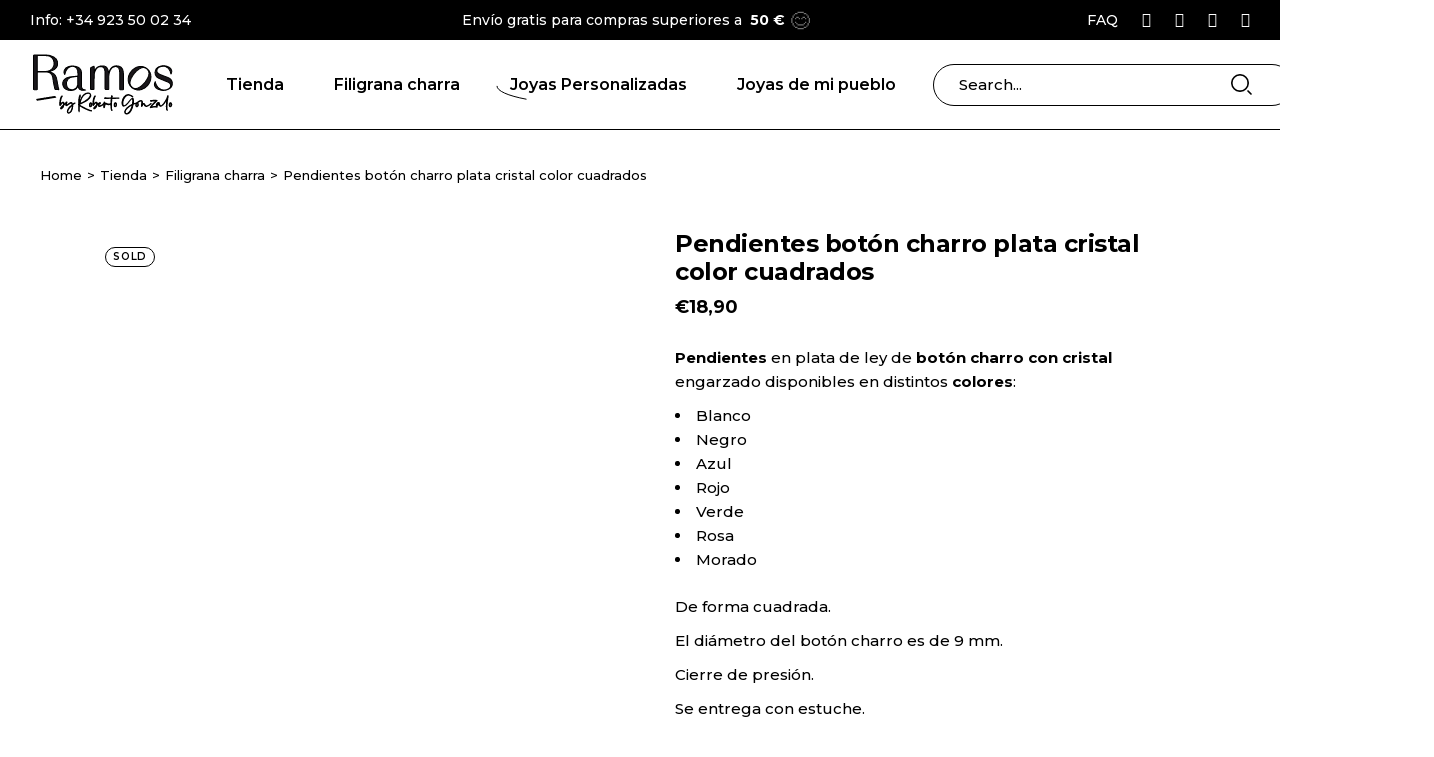

--- FILE ---
content_type: text/html; charset=UTF-8
request_url: https://www.ramosjoyeria.es/producto/pendientes-boton-charro-plata-cristal-color-cuadrados/
body_size: 75599
content:
<!DOCTYPE html>
<html dir="ltr" lang="es" prefix="og: https://ogp.me/ns#">
<head>
	<meta charset="UTF-8">
	<meta name="viewport" content="width=device-width, initial-scale=1, user-scalable=yes">

	<title>Pendientes botón charro plata cristal color cuadrados - Ramos Joyería</title>

		<!-- All in One SEO 4.9.3 - aioseo.com -->
	<meta name="description" content="Pendientes en plata de ley de botón charro con cristal engarzado disponibles en distintos colores: Blanco Negro Azul Rojo Verde Rosa Morado De forma cuadrada. El diámetro del botón charro es de 9 mm. Cierre de presión. Se entrega con estuche. Una forma diferente de llevar la filigrana charra. ¿Te atreves a combinarlo con un anillo, gargantilla, y pulsera a juego? Envío en 24 / 48 h. (Los colores pueden variar ligeramente del original)." />
	<meta name="robots" content="max-image-preview:large" />
	<link rel="canonical" href="https://www.ramosjoyeria.es/producto/pendientes-boton-charro-plata-cristal-color-cuadrados/" />
	<meta name="generator" content="All in One SEO (AIOSEO) 4.9.3" />
		<meta property="og:locale" content="es_ES" />
		<meta property="og:site_name" content="Ramos Joyería - Joyería Charra y personalizada by Roberto Gonzalo" />
		<meta property="og:type" content="article" />
		<meta property="og:title" content="Pendientes botón charro plata cristal color cuadrados - Ramos Joyería" />
		<meta property="og:description" content="Pendientes en plata de ley de botón charro con cristal engarzado disponibles en distintos colores: Blanco Negro Azul Rojo Verde Rosa Morado De forma cuadrada. El diámetro del botón charro es de 9 mm. Cierre de presión. Se entrega con estuche. Una forma diferente de llevar la filigrana charra. ¿Te atreves a combinarlo con un anillo, gargantilla, y pulsera a juego? Envío en 24 / 48 h. (Los colores pueden variar ligeramente del original)." />
		<meta property="og:url" content="https://www.ramosjoyeria.es/producto/pendientes-boton-charro-plata-cristal-color-cuadrados/" />
		<meta property="og:image" content="https://www.ramosjoyeria.es/wp-content/uploads/2024/10/Logo-ramos-01.svg" />
		<meta property="og:image:secure_url" content="https://www.ramosjoyeria.es/wp-content/uploads/2024/10/Logo-ramos-01.svg" />
		<meta property="article:published_time" content="2025-02-12T13:31:51+00:00" />
		<meta property="article:modified_time" content="2025-12-10T19:26:34+00:00" />
		<meta property="article:publisher" content="https://www.facebook.com/ramosjoyeria.es" />
		<meta name="twitter:card" content="summary_large_image" />
		<meta name="twitter:title" content="Pendientes botón charro plata cristal color cuadrados - Ramos Joyería" />
		<meta name="twitter:description" content="Pendientes en plata de ley de botón charro con cristal engarzado disponibles en distintos colores: Blanco Negro Azul Rojo Verde Rosa Morado De forma cuadrada. El diámetro del botón charro es de 9 mm. Cierre de presión. Se entrega con estuche. Una forma diferente de llevar la filigrana charra. ¿Te atreves a combinarlo con un anillo, gargantilla, y pulsera a juego? Envío en 24 / 48 h. (Los colores pueden variar ligeramente del original)." />
		<meta name="twitter:image" content="https://www.ramosjoyeria.es/wp-content/uploads/2024/10/Logo-ramos-01.svg" />
		<script type="application/ld+json" class="aioseo-schema">
			{"@context":"https:\/\/schema.org","@graph":[{"@type":"BreadcrumbList","@id":"https:\/\/www.ramosjoyeria.es\/producto\/pendientes-boton-charro-plata-cristal-color-cuadrados\/#breadcrumblist","itemListElement":[{"@type":"ListItem","@id":"https:\/\/www.ramosjoyeria.es#listItem","position":1,"name":"Hogar","item":"https:\/\/www.ramosjoyeria.es","nextItem":{"@type":"ListItem","@id":"https:\/\/www.ramosjoyeria.es\/tienda\/#listItem","name":"Tienda"}},{"@type":"ListItem","@id":"https:\/\/www.ramosjoyeria.es\/tienda\/#listItem","position":2,"name":"Tienda","item":"https:\/\/www.ramosjoyeria.es\/tienda\/","nextItem":{"@type":"ListItem","@id":"https:\/\/www.ramosjoyeria.es\/categoria-producto\/filigrana-charra\/#listItem","name":"Filigrana charra"},"previousItem":{"@type":"ListItem","@id":"https:\/\/www.ramosjoyeria.es#listItem","name":"Hogar"}},{"@type":"ListItem","@id":"https:\/\/www.ramosjoyeria.es\/categoria-producto\/filigrana-charra\/#listItem","position":3,"name":"Filigrana charra","item":"https:\/\/www.ramosjoyeria.es\/categoria-producto\/filigrana-charra\/","nextItem":{"@type":"ListItem","@id":"https:\/\/www.ramosjoyeria.es\/categoria-producto\/filigrana-charra\/pendientes-charros\/#listItem","name":"Pendientes charros"},"previousItem":{"@type":"ListItem","@id":"https:\/\/www.ramosjoyeria.es\/tienda\/#listItem","name":"Tienda"}},{"@type":"ListItem","@id":"https:\/\/www.ramosjoyeria.es\/categoria-producto\/filigrana-charra\/pendientes-charros\/#listItem","position":4,"name":"Pendientes charros","item":"https:\/\/www.ramosjoyeria.es\/categoria-producto\/filigrana-charra\/pendientes-charros\/","nextItem":{"@type":"ListItem","@id":"https:\/\/www.ramosjoyeria.es\/producto\/pendientes-boton-charro-plata-cristal-color-cuadrados\/#listItem","name":"Pendientes bot\u00f3n charro plata cristal color cuadrados"},"previousItem":{"@type":"ListItem","@id":"https:\/\/www.ramosjoyeria.es\/categoria-producto\/filigrana-charra\/#listItem","name":"Filigrana charra"}},{"@type":"ListItem","@id":"https:\/\/www.ramosjoyeria.es\/producto\/pendientes-boton-charro-plata-cristal-color-cuadrados\/#listItem","position":5,"name":"Pendientes bot\u00f3n charro plata cristal color cuadrados","previousItem":{"@type":"ListItem","@id":"https:\/\/www.ramosjoyeria.es\/categoria-producto\/filigrana-charra\/pendientes-charros\/#listItem","name":"Pendientes charros"}}]},{"@type":"ItemPage","@id":"https:\/\/www.ramosjoyeria.es\/producto\/pendientes-boton-charro-plata-cristal-color-cuadrados\/#itempage","url":"https:\/\/www.ramosjoyeria.es\/producto\/pendientes-boton-charro-plata-cristal-color-cuadrados\/","name":"Pendientes bot\u00f3n charro plata cristal color cuadrados - Ramos Joyer\u00eda","description":"Pendientes en plata de ley de bot\u00f3n charro con cristal engarzado disponibles en distintos colores: Blanco Negro Azul Rojo Verde Rosa Morado De forma cuadrada. El di\u00e1metro del bot\u00f3n charro es de 9 mm. Cierre de presi\u00f3n. Se entrega con estuche. Una forma diferente de llevar la filigrana charra. \u00bfTe atreves a combinarlo con un anillo, gargantilla, y pulsera a juego? Env\u00edo en 24 \/ 48 h. (Los colores pueden variar ligeramente del original).","inLanguage":"es-ES","isPartOf":{"@id":"https:\/\/www.ramosjoyeria.es\/#website"},"breadcrumb":{"@id":"https:\/\/www.ramosjoyeria.es\/producto\/pendientes-boton-charro-plata-cristal-color-cuadrados\/#breadcrumblist"},"image":{"@type":"ImageObject","url":"https:\/\/www.ramosjoyeria.es\/wp-content\/uploads\/2025\/02\/Pendientes-charros-filigrana-charra-pendientes-de-Salamanca-con-cristal-de-color-S1073-cuadrado-negro.jpg","@id":"https:\/\/www.ramosjoyeria.es\/producto\/pendientes-boton-charro-plata-cristal-color-cuadrados\/#mainImage","width":750,"height":750},"primaryImageOfPage":{"@id":"https:\/\/www.ramosjoyeria.es\/producto\/pendientes-boton-charro-plata-cristal-color-cuadrados\/#mainImage"},"datePublished":"2025-02-12T14:31:51+01:00","dateModified":"2025-12-10T20:26:34+01:00"},{"@type":"Organization","@id":"https:\/\/www.ramosjoyeria.es\/#organization","name":"Ramos Joyer\u00eda","description":"Joyer\u00eda Charra y personalizada by Roberto Gonzalo","url":"https:\/\/www.ramosjoyeria.es\/","logo":{"@type":"ImageObject","url":"https:\/\/www.ramosjoyeria.es\/wp-content\/uploads\/2024\/10\/Logo-ramos-01.svg","@id":"https:\/\/www.ramosjoyeria.es\/producto\/pendientes-boton-charro-plata-cristal-color-cuadrados\/#organizationLogo","width":139,"height":60,"caption":"Logo Ramos Joyer\u00eda by Roberto Gonzalo"},"image":{"@id":"https:\/\/www.ramosjoyeria.es\/producto\/pendientes-boton-charro-plata-cristal-color-cuadrados\/#organizationLogo"},"sameAs":["https:\/\/www.facebook.com\/ramosjoyeria.es","https:\/\/www.instagram.com\/ramosjoyeria.es\/","https:\/\/www.tiktok.com\/@ramosjoyeria.es"]},{"@type":"WebSite","@id":"https:\/\/www.ramosjoyeria.es\/#website","url":"https:\/\/www.ramosjoyeria.es\/","name":"Ramos Joyer\u00eda","description":"Joyer\u00eda Charra y personalizada by Roberto Gonzalo","inLanguage":"es-ES","publisher":{"@id":"https:\/\/www.ramosjoyeria.es\/#organization"}}]}
		</script>
		<!-- All in One SEO -->

<link rel='dns-prefetch' href='//fonts.googleapis.com' />
<link rel='dns-prefetch' href='//www.googletagmanager.com' />
<link rel="alternate" type="application/rss+xml" title="Ramos Joyería &raquo; Feed" href="https://www.ramosjoyeria.es/feed/" />
<link rel="alternate" type="application/rss+xml" title="Ramos Joyería &raquo; Feed de los comentarios" href="https://www.ramosjoyeria.es/comments/feed/" />
<link rel="alternate" title="oEmbed (JSON)" type="application/json+oembed" href="https://www.ramosjoyeria.es/wp-json/oembed/1.0/embed?url=https%3A%2F%2Fwww.ramosjoyeria.es%2Fproducto%2Fpendientes-boton-charro-plata-cristal-color-cuadrados%2F" />
<link rel="alternate" title="oEmbed (XML)" type="text/xml+oembed" href="https://www.ramosjoyeria.es/wp-json/oembed/1.0/embed?url=https%3A%2F%2Fwww.ramosjoyeria.es%2Fproducto%2Fpendientes-boton-charro-plata-cristal-color-cuadrados%2F&#038;format=xml" />
<style id='wp-img-auto-sizes-contain-inline-css' type='text/css'>
img:is([sizes=auto i],[sizes^="auto," i]){contain-intrinsic-size:3000px 1500px}
/*# sourceURL=wp-img-auto-sizes-contain-inline-css */
</style>
<link rel='stylesheet' id='argpd-informbox-css' href='https://www.ramosjoyeria.es/wp-content/plugins/adapta-rgpd/assets/css/inform-box-simple.css?ver=1.3.9' type='text/css' media='all' />
<link rel='stylesheet' id='argpd-cookies-eu-banner-css' href='https://www.ramosjoyeria.es/wp-content/plugins/adapta-rgpd/assets/css/cookies-banner-classic.css?ver=1.3.9' type='text/css' media='all' />
<link rel='stylesheet' id='animate-css' href='https://www.ramosjoyeria.es/wp-content/plugins/qi-blocks/assets/css/plugins/animate/animate.min.css?ver=4.1.1' type='text/css' media='all' />
<link rel='stylesheet' id='ht_ctc_main_css-css' href='https://www.ramosjoyeria.es/wp-content/plugins/click-to-chat-for-whatsapp/new/inc/assets/css/main.css?ver=4.36' type='text/css' media='all' />
<link rel='stylesheet' id='elegant-icons-css' href='https://www.ramosjoyeria.es/wp-content/plugins/bestow-core/inc/icons/elegant-icons/assets/css/elegant-icons.min.css?ver=6.9' type='text/css' media='all' />
<link rel='stylesheet' id='qodef-font-awesome-css' href='https://www.ramosjoyeria.es/wp-content/plugins/bestow-core/inc/icons/font-awesome/assets/css/all.min.css?ver=6.9' type='text/css' media='all' />
<style id='wp-emoji-styles-inline-css' type='text/css'>

	img.wp-smiley, img.emoji {
		display: inline !important;
		border: none !important;
		box-shadow: none !important;
		height: 1em !important;
		width: 1em !important;
		margin: 0 0.07em !important;
		vertical-align: -0.1em !important;
		background: none !important;
		padding: 0 !important;
	}
/*# sourceURL=wp-emoji-styles-inline-css */
</style>
<style id='wp-block-library-inline-css' type='text/css'>
:root{--wp-block-synced-color:#7a00df;--wp-block-synced-color--rgb:122,0,223;--wp-bound-block-color:var(--wp-block-synced-color);--wp-editor-canvas-background:#ddd;--wp-admin-theme-color:#007cba;--wp-admin-theme-color--rgb:0,124,186;--wp-admin-theme-color-darker-10:#006ba1;--wp-admin-theme-color-darker-10--rgb:0,107,160.5;--wp-admin-theme-color-darker-20:#005a87;--wp-admin-theme-color-darker-20--rgb:0,90,135;--wp-admin-border-width-focus:2px}@media (min-resolution:192dpi){:root{--wp-admin-border-width-focus:1.5px}}.wp-element-button{cursor:pointer}:root .has-very-light-gray-background-color{background-color:#eee}:root .has-very-dark-gray-background-color{background-color:#313131}:root .has-very-light-gray-color{color:#eee}:root .has-very-dark-gray-color{color:#313131}:root .has-vivid-green-cyan-to-vivid-cyan-blue-gradient-background{background:linear-gradient(135deg,#00d084,#0693e3)}:root .has-purple-crush-gradient-background{background:linear-gradient(135deg,#34e2e4,#4721fb 50%,#ab1dfe)}:root .has-hazy-dawn-gradient-background{background:linear-gradient(135deg,#faaca8,#dad0ec)}:root .has-subdued-olive-gradient-background{background:linear-gradient(135deg,#fafae1,#67a671)}:root .has-atomic-cream-gradient-background{background:linear-gradient(135deg,#fdd79a,#004a59)}:root .has-nightshade-gradient-background{background:linear-gradient(135deg,#330968,#31cdcf)}:root .has-midnight-gradient-background{background:linear-gradient(135deg,#020381,#2874fc)}:root{--wp--preset--font-size--normal:16px;--wp--preset--font-size--huge:42px}.has-regular-font-size{font-size:1em}.has-larger-font-size{font-size:2.625em}.has-normal-font-size{font-size:var(--wp--preset--font-size--normal)}.has-huge-font-size{font-size:var(--wp--preset--font-size--huge)}.has-text-align-center{text-align:center}.has-text-align-left{text-align:left}.has-text-align-right{text-align:right}.has-fit-text{white-space:nowrap!important}#end-resizable-editor-section{display:none}.aligncenter{clear:both}.items-justified-left{justify-content:flex-start}.items-justified-center{justify-content:center}.items-justified-right{justify-content:flex-end}.items-justified-space-between{justify-content:space-between}.screen-reader-text{border:0;clip-path:inset(50%);height:1px;margin:-1px;overflow:hidden;padding:0;position:absolute;width:1px;word-wrap:normal!important}.screen-reader-text:focus{background-color:#ddd;clip-path:none;color:#444;display:block;font-size:1em;height:auto;left:5px;line-height:normal;padding:15px 23px 14px;text-decoration:none;top:5px;width:auto;z-index:100000}html :where(.has-border-color){border-style:solid}html :where([style*=border-top-color]){border-top-style:solid}html :where([style*=border-right-color]){border-right-style:solid}html :where([style*=border-bottom-color]){border-bottom-style:solid}html :where([style*=border-left-color]){border-left-style:solid}html :where([style*=border-width]){border-style:solid}html :where([style*=border-top-width]){border-top-style:solid}html :where([style*=border-right-width]){border-right-style:solid}html :where([style*=border-bottom-width]){border-bottom-style:solid}html :where([style*=border-left-width]){border-left-style:solid}html :where(img[class*=wp-image-]){height:auto;max-width:100%}:where(figure){margin:0 0 1em}html :where(.is-position-sticky){--wp-admin--admin-bar--position-offset:var(--wp-admin--admin-bar--height,0px)}@media screen and (max-width:600px){html :where(.is-position-sticky){--wp-admin--admin-bar--position-offset:0px}}
/*# sourceURL=/wp-includes/css/dist/block-library/common.min.css */
</style>
<style id='classic-theme-styles-inline-css' type='text/css'>
/*! This file is auto-generated */
.wp-block-button__link{color:#fff;background-color:#32373c;border-radius:9999px;box-shadow:none;text-decoration:none;padding:calc(.667em + 2px) calc(1.333em + 2px);font-size:1.125em}.wp-block-file__button{background:#32373c;color:#fff;text-decoration:none}
/*# sourceURL=/wp-includes/css/classic-themes.min.css */
</style>
<link rel='stylesheet' id='qi-blocks-grid-css' href='https://www.ramosjoyeria.es/wp-content/plugins/qi-blocks/assets/dist/grid.css?ver=1.4.7' type='text/css' media='all' />
<link rel='stylesheet' id='qi-blocks-main-css' href='https://www.ramosjoyeria.es/wp-content/plugins/qi-blocks/assets/dist/main.css?ver=1.4.7' type='text/css' media='all' />
<style id='qi-blocks-main-inline-css' type='text/css'>
body  .qodef-gutenberg-section.qodef-widget-block-5633f6a3{padding-right: 15px;} body  .qodef-gutenberg-column.qodef-widget-block-2fa8079f > .qodef-gutenberg-column-inner{margin-top: 8px;} body  .qodef-gutenberg-column.qodef-widget-block-315f0a31 > .qodef-gutenberg-column-inner{margin-top: 24px;} body  .qodef-widget-block-736815fa.qodef-block-container{padding-left: 22px;} body  .qodef-widget-block-736815fa .qi-block-icon-with-text .qodef-m-title{font-family: 'Montserrat';font-weight: 600;text-transform: uppercase;font-size: 14px;line-height: 20px;margin-top: 0px;} body  .qodef-widget-block-736815fa .qi-block-icon-with-text .qodef-m-content > .qodef-m-text{font-family: 'Montserrat';font-weight: 500;font-size: 12px;line-height: 16px;margin-top: 0px;} body  .qodef-widget-block-736815fa .qi-block-icon-with-text .qodef-m-icon-wrapper{margin-top: 3px;margin-right: 15px;} body  .qodef-widget-block-736815fa .qi-block-icon-with-text .qi-block-divider:not(.qodef-separator--border-image) .qodef-m-line{border-style: solid;} body  .qodef-widget-block-736815fa .qi-block-icon-with-text .qodef-separator--border-image .qodef-m-line{background-size: auto;background-position: left;background-repeat: round;} body  .qodef-gutenberg-column.qodef-widget-block-2b8caa3a > .qodef-gutenberg-column-inner{padding-top: 10%;padding-right: 10%;padding-bottom: 10%;padding-left: 16%;}
/*# sourceURL=qi-blocks-main-inline-css */
</style>
<style id='woocommerce-inline-inline-css' type='text/css'>
.woocommerce form .form-row .required { visibility: visible; }
/*# sourceURL=woocommerce-inline-inline-css */
</style>
<link rel='stylesheet' id='wc-composite-css-css' href='https://www.ramosjoyeria.es/wp-content/plugins/woocommerce-composite-products/assets/css/frontend/woocommerce.css?ver=10.3.3' type='text/css' media='all' />
<link rel='stylesheet' id='dashicons-css' href='https://www.ramosjoyeria.es/wp-includes/css/dashicons.min.css?ver=6.9' type='text/css' media='all' />
<link rel='stylesheet' id='woocommerce-addons-css-css' href='https://www.ramosjoyeria.es/wp-content/plugins/woocommerce-product-addons/assets/css/frontend/frontend.css?ver=6.8.0' type='text/css' media='all' />
<link rel='stylesheet' id='perfect-scrollbar-css' href='https://www.ramosjoyeria.es/wp-content/plugins/bestow-core/assets/plugins/perfect-scrollbar/perfect-scrollbar.css?ver=6.9' type='text/css' media='all' />
<link rel='stylesheet' id='swiper-css' href='https://www.ramosjoyeria.es/wp-content/plugins/elementor/assets/lib/swiper/v8/css/swiper.min.css?ver=8.4.5' type='text/css' media='all' />
<link rel='stylesheet' id='bestow-main-css' href='https://www.ramosjoyeria.es/wp-content/themes/bestow/assets/css/main.min.css?ver=6.9' type='text/css' media='all' />
<link rel='stylesheet' id='bestow-core-style-css' href='https://www.ramosjoyeria.es/wp-content/plugins/bestow-core/assets/css/bestow-core.min.css?ver=6.9' type='text/css' media='all' />
<link rel='stylesheet' id='woo-variation-swatches-css' href='https://www.ramosjoyeria.es/wp-content/plugins/woo-variation-swatches/assets/css/frontend.min.css?ver=1765956197' type='text/css' media='all' />
<style id='woo-variation-swatches-inline-css' type='text/css'>
:root {
--wvs-tick:url("data:image/svg+xml;utf8,%3Csvg filter='drop-shadow(0px 0px 2px rgb(0 0 0 / .8))' xmlns='http://www.w3.org/2000/svg'  viewBox='0 0 30 30'%3E%3Cpath fill='none' stroke='%23ffffff' stroke-linecap='round' stroke-linejoin='round' stroke-width='4' d='M4 16L11 23 27 7'/%3E%3C/svg%3E");

--wvs-cross:url("data:image/svg+xml;utf8,%3Csvg filter='drop-shadow(0px 0px 5px rgb(255 255 255 / .6))' xmlns='http://www.w3.org/2000/svg' width='72px' height='72px' viewBox='0 0 24 24'%3E%3Cpath fill='none' stroke='%23ff0000' stroke-linecap='round' stroke-width='0.6' d='M5 5L19 19M19 5L5 19'/%3E%3C/svg%3E");
--wvs-single-product-item-width:30px;
--wvs-single-product-item-height:30px;
--wvs-single-product-item-font-size:16px}
/*# sourceURL=woo-variation-swatches-inline-css */
</style>
<link rel='stylesheet' id='bestow-google-fonts-css' href='https://fonts.googleapis.com/css?family=Montserrat%3A400%2C500%2C600%2C600i%2C700&#038;subset=latin-ext&#038;display=swap&#038;ver=1.0.0' type='text/css' media='all' />
<link rel='stylesheet' id='magnific-popup-css' href='https://www.ramosjoyeria.es/wp-content/plugins/bestow-core/assets/plugins/magnific-popup/magnific-popup.css?ver=6.9' type='text/css' media='all' />
<link rel='stylesheet' id='bestow-style-css' href='https://www.ramosjoyeria.es/wp-content/themes/bestow/style.css?ver=6.9' type='text/css' media='all' />
<style id='bestow-style-inline-css' type='text/css'>
#qodef-page-footer-bottom-area-inner { border-top-color: #ffffff;border-top-width: 1px;}#qodef-page-inner { padding: 10px 0 90px;}@media only screen and (max-width: 1024px) { #qodef-page-inner { padding: 15px 0 60px 0;}}.qodef-header-sticky .qodef-header-sticky-inner { padding-left: 50px;padding-right: 50px;}#qodef-top-area { background-color: #000000;}#qodef-top-area-inner { padding-left: 30px;padding-right: 30px;}#qodef-page-header .qodef-header-logo-link { padding: 0px 0px 0px 0px;}#qodef-page-header .qodef-header-logo-link.qodef-source--svg-path svg { width: 140px;}#qodef-side-area-mobile-header .qodef-m-navigation > ul > li > a { font-size: 1.2em;}#qodef-side-area-mobile-header .qodef-m-navigation ul li ul li > a { font-size: 1em;}#qodef-page-mobile-header .qodef-mobile-header-logo-link { height: 30px;}#qodef-page-mobile-header .qodef-mobile-header-logo-link.qodef-source--svg-path svg { width: 120px;}.qodef-page-title { height: 90px;background-color: transparent;}@media only screen and (max-width: 1024px) { .qodef-page-title { height: 50px;}}@media only screen and (max-width: 1024px) { .qodef-page-title .qodef-m-content.qodef-content-full-width { padding: 0 7%;}}.qodef-header--standard #qodef-page-header { height: 90px;}.qodef-header--standard #qodef-page-header-inner { padding-left: 33px;padding-right: 33px;border-bottom-color: #000000;border-bottom-width: 1px;}.qodef-mobile-header--side-area #qodef-mobile-header-navigation .qodef-m-inner { background-color: rgba(255,255,255,0);}.qodef-mobile-header--side-area #qodef-page-mobile-header { background-color: rgba(255,255,255,0);border-bottom-color: #000000;border-bottom-width: 1px;border-bottom-style: solid;}
/*# sourceURL=bestow-style-inline-css */
</style>
<link rel='stylesheet' id='wc-cp-checkout-blocks-css' href='https://www.ramosjoyeria.es/wp-content/plugins/woocommerce-composite-products/assets/css/frontend/checkout-blocks.css?ver=10.3.3' type='text/css' media='all' />
<link rel='stylesheet' id='qi-blocks-google-fonts-css' href='https://fonts.googleapis.com/css?family=Montserrat%3A600%2C500&#038;subset&#038;display=swap&#038;ver=1.0.0' type='text/css' media='all' />
<script type="text/template" id="tmpl-variation-template">
	<div class="woocommerce-variation-description">{{{ data.variation.variation_description }}}</div>
	<div class="woocommerce-variation-price">{{{ data.variation.price_html }}}</div>
	<div class="woocommerce-variation-availability">{{{ data.variation.availability_html }}}</div>
</script>
<script type="text/template" id="tmpl-unavailable-variation-template">
	<p role="alert">Lo siento, este producto no está disponible. Por favor, elige otra combinación.</p>
</script>
<script type="text/javascript" src="https://www.ramosjoyeria.es/wp-includes/js/jquery/jquery.min.js?ver=3.7.1" id="jquery-core-js"></script>
<script type="text/javascript" src="https://www.ramosjoyeria.es/wp-includes/js/jquery/jquery-migrate.min.js?ver=3.4.1" id="jquery-migrate-js"></script>
<script type="text/javascript" src="https://www.ramosjoyeria.es/wp-content/plugins/adapta-rgpd/assets/js/cookies-eu-banner.js?ver=1.3.9" id="argpd-cookies-eu-banner-js"></script>
<script type="text/javascript" src="https://www.ramosjoyeria.es/wp-includes/js/underscore.min.js?ver=1.13.7" id="underscore-js"></script>
<script type="text/javascript" id="wp-util-js-extra">
/* <![CDATA[ */
var _wpUtilSettings = {"ajax":{"url":"/wp-admin/admin-ajax.php"}};
//# sourceURL=wp-util-js-extra
/* ]]> */
</script>
<script type="text/javascript" src="https://www.ramosjoyeria.es/wp-includes/js/wp-util.min.js?ver=6.9" id="wp-util-js"></script>
<script type="text/javascript" src="https://www.ramosjoyeria.es/wp-content/plugins/woocommerce/assets/js/jquery-blockui/jquery.blockUI.min.js?ver=2.7.0-wc.10.4.3" id="wc-jquery-blockui-js" data-wp-strategy="defer"></script>
<script type="text/javascript" id="wc-add-to-cart-variation-js-extra">
/* <![CDATA[ */
var wc_add_to_cart_variation_params = {"wc_ajax_url":"/?wc-ajax=%%endpoint%%","i18n_no_matching_variations_text":"Lo siento, no hay productos que igualen tu selecci\u00f3n. Por favor, escoge una combinaci\u00f3n diferente.","i18n_make_a_selection_text":"Elige las opciones del producto antes de a\u00f1adir este producto a tu carrito.","i18n_unavailable_text":"Lo siento, este producto no est\u00e1 disponible. Por favor, elige otra combinaci\u00f3n.","i18n_reset_alert_text":"Se ha restablecido tu selecci\u00f3n. Por favor, elige alguna opci\u00f3n del producto antes de poder a\u00f1adir este producto a tu carrito.","woo_variation_swatches_ajax_variation_threshold_min":"30","woo_variation_swatches_ajax_variation_threshold_max":"100","woo_variation_swatches_total_children":{}};
//# sourceURL=wc-add-to-cart-variation-js-extra
/* ]]> */
</script>
<script type="text/javascript" src="https://www.ramosjoyeria.es/wp-content/plugins/woocommerce/assets/js/frontend/add-to-cart-variation.min.js?ver=10.4.3" id="wc-add-to-cart-variation-js" defer="defer" data-wp-strategy="defer"></script>
<script type="text/javascript" id="wc-add-to-cart-js-extra">
/* <![CDATA[ */
var wc_add_to_cart_params = {"ajax_url":"/wp-admin/admin-ajax.php","wc_ajax_url":"/?wc-ajax=%%endpoint%%","i18n_view_cart":"Ver carrito","cart_url":"https://www.ramosjoyeria.es/carrito/","is_cart":"","cart_redirect_after_add":"no"};
//# sourceURL=wc-add-to-cart-js-extra
/* ]]> */
</script>
<script type="text/javascript" src="https://www.ramosjoyeria.es/wp-content/plugins/woocommerce/assets/js/frontend/add-to-cart.min.js?ver=10.4.3" id="wc-add-to-cart-js" defer="defer" data-wp-strategy="defer"></script>
<script type="text/javascript" src="https://www.ramosjoyeria.es/wp-content/plugins/woocommerce/assets/js/zoom/jquery.zoom.min.js?ver=1.7.21-wc.10.4.3" id="wc-zoom-js" defer="defer" data-wp-strategy="defer"></script>
<script type="text/javascript" id="wc-single-product-js-extra">
/* <![CDATA[ */
var wc_single_product_params = {"i18n_required_rating_text":"Por favor elige una puntuaci\u00f3n","i18n_rating_options":["1 de 5 estrellas","2 de 5 estrellas","3 de 5 estrellas","4 de 5 estrellas","5 de 5 estrellas"],"i18n_product_gallery_trigger_text":"Ver galer\u00eda de im\u00e1genes a pantalla completa","review_rating_required":"yes","flexslider":{"rtl":false,"animation":"slide","smoothHeight":true,"directionNav":false,"controlNav":"thumbnails","slideshow":false,"animationSpeed":500,"animationLoop":false,"allowOneSlide":false},"zoom_enabled":"1","zoom_options":[],"photoswipe_enabled":"","photoswipe_options":{"shareEl":false,"closeOnScroll":false,"history":false,"hideAnimationDuration":0,"showAnimationDuration":0},"flexslider_enabled":""};
//# sourceURL=wc-single-product-js-extra
/* ]]> */
</script>
<script type="text/javascript" src="https://www.ramosjoyeria.es/wp-content/plugins/woocommerce/assets/js/frontend/single-product.min.js?ver=10.4.3" id="wc-single-product-js" defer="defer" data-wp-strategy="defer"></script>
<script type="text/javascript" src="https://www.ramosjoyeria.es/wp-content/plugins/woocommerce/assets/js/js-cookie/js.cookie.min.js?ver=2.1.4-wc.10.4.3" id="wc-js-cookie-js" defer="defer" data-wp-strategy="defer"></script>
<script type="text/javascript" id="woocommerce-js-extra">
/* <![CDATA[ */
var woocommerce_params = {"ajax_url":"/wp-admin/admin-ajax.php","wc_ajax_url":"/?wc-ajax=%%endpoint%%","i18n_password_show":"Mostrar contrase\u00f1a","i18n_password_hide":"Ocultar contrase\u00f1a"};
//# sourceURL=woocommerce-js-extra
/* ]]> */
</script>
<script type="text/javascript" src="https://www.ramosjoyeria.es/wp-content/plugins/woocommerce/assets/js/frontend/woocommerce.min.js?ver=10.4.3" id="woocommerce-js" defer="defer" data-wp-strategy="defer"></script>
<script type="text/javascript" src="https://www.ramosjoyeria.es/wp-content/plugins/woocommerce/assets/js/dompurify/purify.min.js?ver=10.4.3" id="wc-dompurify-js" defer="defer" data-wp-strategy="defer"></script>
<script type="text/javascript" src="https://www.ramosjoyeria.es/wp-content/plugins/woocommerce/assets/js/jquery-tiptip/jquery.tipTip.min.js?ver=10.4.3" id="wc-jquery-tiptip-js" defer="defer" data-wp-strategy="defer"></script>
<script type="text/javascript" src="https://www.ramosjoyeria.es/wp-content/plugins/woocommerce/assets/js/select2/select2.full.min.js?ver=4.0.3-wc.10.4.3" id="wc-select2-js" defer="defer" data-wp-strategy="defer"></script>
<link rel="https://api.w.org/" href="https://www.ramosjoyeria.es/wp-json/" /><link rel="alternate" title="JSON" type="application/json" href="https://www.ramosjoyeria.es/wp-json/wp/v2/product/16073" /><link rel="EditURI" type="application/rsd+xml" title="RSD" href="https://www.ramosjoyeria.es/xmlrpc.php?rsd" />
<meta name="generator" content="WordPress 6.9" />
<meta name="generator" content="WooCommerce 10.4.3" />
<link rel='shortlink' href='https://www.ramosjoyeria.es/?p=16073' />
<meta name="generator" content="Site Kit by Google 1.171.0" /><meta name="ti-site-data" content="eyJyIjoiMTowITc6MCEzMDowIiwibyI6Imh0dHBzOlwvXC93d3cucmFtb3Nqb3llcmlhLmVzXC93cC1hZG1pblwvYWRtaW4tYWpheC5waHA/YWN0aW9uPXRpX29ubGluZV91c2Vyc19nb29nbGUmYW1wO3A9JTJGcHJvZHVjdG8lMkZwZW5kaWVudGVzLWJvdG9uLWNoYXJyby1wbGF0YS1jcmlzdGFsLWNvbG9yLWN1YWRyYWRvcyUyRiZhbXA7X3dwbm9uY2U9Mjg4Yzk3NjJhZSJ9" />	<noscript><style>.woocommerce-product-gallery{ opacity: 1 !important; }</style></noscript>
	<meta name="generator" content="Elementor 3.34.3; features: e_font_icon_svg, additional_custom_breakpoints; settings: css_print_method-external, google_font-enabled, font_display-swap">
			<style>
				.e-con.e-parent:nth-of-type(n+4):not(.e-lazyloaded):not(.e-no-lazyload),
				.e-con.e-parent:nth-of-type(n+4):not(.e-lazyloaded):not(.e-no-lazyload) * {
					background-image: none !important;
				}
				@media screen and (max-height: 1024px) {
					.e-con.e-parent:nth-of-type(n+3):not(.e-lazyloaded):not(.e-no-lazyload),
					.e-con.e-parent:nth-of-type(n+3):not(.e-lazyloaded):not(.e-no-lazyload) * {
						background-image: none !important;
					}
				}
				@media screen and (max-height: 640px) {
					.e-con.e-parent:nth-of-type(n+2):not(.e-lazyloaded):not(.e-no-lazyload),
					.e-con.e-parent:nth-of-type(n+2):not(.e-lazyloaded):not(.e-no-lazyload) * {
						background-image: none !important;
					}
				}
			</style>
			<link rel="icon" href="https://www.ramosjoyeria.es/wp-content/uploads/2025/12/cropped-Favicon-Ramos-R-32x32.jpg" sizes="32x32" />
<link rel="icon" href="https://www.ramosjoyeria.es/wp-content/uploads/2025/12/cropped-Favicon-Ramos-R-192x192.jpg" sizes="192x192" />
<link rel="apple-touch-icon" href="https://www.ramosjoyeria.es/wp-content/uploads/2025/12/cropped-Favicon-Ramos-R-180x180.jpg" />
<meta name="msapplication-TileImage" content="https://www.ramosjoyeria.es/wp-content/uploads/2025/12/cropped-Favicon-Ramos-R-270x270.jpg" />
		<style type="text/css" id="wp-custom-css">
			h1  {
word-wrap: normal;
-webkit-hyphens: none;
-moz-hyphens: none;
hyphens: none;
}

h2 {
word-wrap: normal;
-webkit-hyphens: none;
-moz-hyphens: none;
hyphens: none;
}

h3 {
word-wrap: normal;
-webkit-hyphens: none;
-moz-hyphens: none;
hyphens: none;
}

h4 {
word-wrap: normal;
-webkit-hyphens: none;
-moz-hyphens: none;
hyphens: none;
}

h5 {
word-wrap: normal;
-webkit-hyphens: none;
-moz-hyphens: none;
hyphens: none;
}

h6 {
word-wrap: normal;
-webkit-hyphens: none;
-moz-hyphens: none;
hyphens: none;
}

#qodef-woo-page.qodef--single .posted_in .qodef-woo-meta-value, #yith-quick-view-content.single-product .posted_in .qodef-woo-meta-value {
    display: inline-flex;
    gap: 10px;
    flex-wrap: wrap;
    align-content: stretch;
    justify-content: flex-start;
    align-items: baseline;
    line-height: 0.7em;
	  margin-bottom: 8px;
}

.wp-block-woocommerce-price-filter {
    border-color: #757575;
    border-radius: 4px;
    border-style: none!important;
	  margin-top: 10px;
}

.qodef-header-navigation>ul>li>a .qodef-menu-item-text .qodef-svg-holder {
    --qodef-svg-path-length: 390;
    fill: transparent;
    position: absolute;
    top: -8px;
    left: 0;
    width: 100%;
    height: calc(100% + 17px);
    overflow: visible;
}

#qodef-side-area-mobile-header .qodef-m-navigation>ul>li>a .qodef-menu-item-text .qodef-svg-holder {
    --qodef-svg-path-length: 455;
    fill: transparent;
    position: absolute;
    top: -8px;
    left: 0;
    width: 100%;
    height: calc(100% + 17px);
    overflow: visible;
}

#qodef-side-area-mobile-header {
    position: fixed;
    top: 0;
    right: -340px;
    width: 340px;
    height: 100vh;
    display: flex;
    align-items: center;
    padding: 70px 50px;
    background-color: #fff;
    border-left: 1px solid #000;
    overflow: hidden;
    visibility: hidden;
    z-index: 9999;
    transition: all .6s cubic-bezier(.77,0,.175,1);
}

.qodef-woo-product-list .qodef-woo-ratings {
    display: none;
}

.qodef-theme-button, button[type=submit], input[type=submit] {
    font-family: Montserrat,sans-serif;
    margin-right: 20px;

}

/* CSS Categorías Tienda */
.qodef-woo-product-list .product-category a {
    display: inline-block;
}



		</style>
		</head>
<body class="wp-singular product-template-default single single-product postid-16073 wp-custom-logo wp-theme-bestow theme-bestow qi-blocks-1.4.7 qodef-gutenberg--no-touch qode-framework-1.2.4 woocommerce woocommerce-page woocommerce-no-js qodef-back-to-top--enabled qodef-header--standard qodef-header-appearance--sticky qodef-mobile-header--side-area qodef-drop-down-second--full-width qodef-drop-down-second--default qodef-yith-wcpc--predefined bestow-core-1.0.1 qode-optimizer-1.0.4 woo-variation-swatches wvs-behavior-blur wvs-theme-bestow wvs-show-label wvs-tooltip bestow-1.1 qodef-content-grid-1300 qodef-header-standard--left qodef-search--covers-header elementor-default elementor-kit-7947" itemscope itemtype="https://schema.org/WebPage">
	<a class="skip-link screen-reader-text" href="#qodef-page-content">Skip to the content</a>	<div id="qodef-page-wrapper" class="">
			<div id="qodef-top-area">
		<div id="qodef-top-area-inner" >
			<div class="qodef-widget-holder-outer qodef-left">
					<div class="qodef-widget-holder qodef--left">
		<div id="block-9" class="widget widget_block qodef-top-bar-widget"><span style="font-family: Montserrat; font-size: 14px; line-height: 22px; font-weight:500;"> Info: <a href="tel:+34923500234">+34 923 50 02 34</a> </span></div>	</div>
			</div>
			<div class="qodef-widget-holder-outer qodef-center">
					<div class="qodef-widget-holder qodef--center">
		<div id="block-13" class="widget widget_block qodef-top-bar-widget">
<div class="wp-block-columns is-layout-flex wp-container-core-columns-is-layout-9d6595d7 wp-block-columns-is-layout-flex">
<div class="wp-block-column is-layout-flow wp-block-column-is-layout-flow">
<div style=" display: flex; align-items: center;">
<span style="font-family: Montserrat; font-size: 14px; line-height: 22px; font-weight:500; display: inline-flex; margin-right: 5px"> Envío gratis para compras superiores a &nbsp; <strong> 50 €</strong></span>
<span><svg xmlns="http://www.w3.org/2000/svg" width="28" height="27">
<text fill="#707070" font-family="SegoeUIEmoji, Segoe UI Emoji" font-size="20" transform="translate(0 22)"><tspan x="0" y="0">😊</tspan></text></svg></span>
</div>
</div>
</div>
</div>	</div>
			</div>
			<div class="qodef-widget-holder-outer qodef-right">
					<div class="qodef-widget-holder qodef--right">
		<div id="block-27" class="widget widget_block qodef-top-bar-widget"><div style="display: inline-block;">
<span style="font-family: Montserrat; font-size: 14px; line-height: 22px; font-weight:500;"> <a href="
/faq/" target="_self" rel="noopener">FAQ</a></span>
</div>
</div><div id="bestow_core_icon-3" class="widget widget_bestow_core_icon qodef-top-bar-widget"><span class="qodef-shortcode qodef-m  qodef-icon-holder qodef-size--default qodef-layout--normal"  >			<a itemprop="url" href="https://www.facebook.com/ramosjoyeria.es?_ga=2.263895500.1771685494.1729767044-1110426656.1729767044" target="_blank">			<span class="qodef-icon-elegant-icons social_facebook qodef-icon qodef-e" style="" ></span>			</a>	</span></div><div id="bestow_core_icon-5" class="widget widget_bestow_core_icon qodef-top-bar-widget"><span class="qodef-shortcode qodef-m  qodef-icon-holder qodef-size--default qodef-layout--normal"  >			<a itemprop="url" href="https://www.instagram.com/ramosjoyeria.es/?_ga=2.37452064.1295196552.1729860191-809842810.1729860191" target="_blank">			<span class="qodef-icon-elegant-icons social_instagram qodef-icon qodef-e" style="" ></span>			</a>	</span></div><div id="bestow_core_icon-6" class="widget widget_bestow_core_icon qodef-top-bar-widget"><span class="qodef-shortcode qodef-m  qodef-icon-holder qodef-size--default qodef-layout--normal"  >			<a itemprop="url" href="mailto:info@ramosjoyeria.es" target="_blank">			<span class="qodef-icon-elegant-icons icon_mail qodef-icon qodef-e" style="" ></span>			</a>	</span></div><div id="bestow_core_icon-7" class="widget widget_bestow_core_icon qodef-top-bar-widget"><span class="qodef-shortcode qodef-m  qodef-icon-holder qodef-size--default qodef-layout--normal"  >			<a itemprop="url" href="tel:+34923500234" target="_blank">			<span class="qodef-icon-elegant-icons icon_phone qodef-icon qodef-e" style="" ></span>			</a>	</span></div>	</div>
			</div>
					</div>
	</div>
<header id="qodef-page-header"  role="banner">
		<div id="qodef-page-header-inner" class="">
		<a itemprop="url" class="qodef-header-logo-link qodef-height--not-set qodef-source--svg-path" href="https://www.ramosjoyeria.es/" rel="home">
	<?xml version="1.0" encoding="utf-8"?>
<!-- Generator: Adobe Illustrator 24.3.0, SVG Export Plug-In . SVG Version: 6.00 Build 0)  -->
<svg version="1.1" id="Capa_1" xmlns="http://www.w3.org/2000/svg" xmlns:xlink="http://www.w3.org/1999/xlink" x="0px" y="0px"
	 viewBox="0 0 139 60" style="enable-background:new 0 0 139 60;" xml:space="preserve">
<style type="text/css">
	.st0{fill:#1A171B;}
</style>
<g>
	<g>
		<path class="st0" d="M27.9,54c-0.3,0-0.5-0.2-0.5-0.5c0-0.1,0-0.1,0-0.2c0.1-0.4,0.6-1.2,1.8-2.2c0.4-0.3,0.7-0.6,1-0.9
			c0-0.2,0.1-0.4,0.1-0.6c0-0.1,0-0.3,0-0.4c0-0.3,0-0.5-0.1-0.7c-0.1-0.3-0.1-0.6-0.3-0.6c-0.1,0-0.1,0-0.3,0.1
			c-0.8,0.3-1.7,1.4-2.1,2.1c-0.2,0.3-0.3,0.4-0.5,0.5l-0.1,0c-0.2,0-0.4-0.2-0.4-0.6c0-0.1,0-0.3,0-0.5c0-0.3,0-0.6,0-0.9
			c0.2-2.3,1-6.3,1.9-7.2c0.1-0.1,0.2-0.2,0.3-0.2c0,0,0.1,0,0.1,0c0,0,0.1,0,0.1,0c0.1,0.1,0.1,0.1,0.1,0.2v0c0,0.1,0,0.3-0.1,0.6
			c0,0.1-0.1,0.1-0.2,0.1l-0.1,0c0,0-0.1,0-0.1-0.1c-0.8,2.2-1.3,5-1.4,6.7c0,0.2,0,0.4,0,0.6l0,0.3c0.6-0.9,1.3-1.6,2-2
			c0.3-0.1,0.5-0.2,0.8-0.2h0c0.3,0,0.5,0.1,0.7,0.4c0.2,0.2,0.3,0.6,0.3,1.1v0.1c0,0.2,0,0.3,0,0.5l0.8-0.6c0.3-0.2,0.6-0.4,1-0.6
			c0,0,0.1,0,0.1,0c0,0,0.1,0,0.1,0.1c0,0,0,0.1,0,0.1c0,0.1,0,0.1-0.1,0.2l-1,0.7c-0.5,0.3-0.8,0.5-1.1,0.8c-0.3,1.7-1.2,2.9-2,3.4
			C28.6,53.8,28.2,54,27.9,54L27.9,54z M30.1,50.9c0,0,0-0.1,0-0.2c-0.2,0.2-2.4,2.1-2.4,2.7c0,0.1,0,0.1,0.1,0.1l0.1,0
			C28.3,53.6,29.7,52.3,30.1,50.9z"/>
		<path class="st0" d="M35.4,58.2c-0.3,0-0.6-0.1-0.8-0.3c-0.3-0.3-0.4-0.7-0.5-1.2v-0.1c0-0.5,0.1-1,0.3-1.6c0.6-1.5,2-3.3,4.5-5.1
			c0-0.1,0-0.3-0.1-0.4l-0.1-0.2l0,0c-0.1-0.3-0.2-0.5-0.3-0.7c-0.1-0.2-0.3-0.3-0.6-0.3c-0.7,0-1.7,0.7-2.6,1.4
			c-0.4,0.3-1.4,1.1-2.1,1.1c-0.1,0-0.1,0-0.2,0c-0.3-0.1-0.5-0.4-0.5-1.1c0-0.5,0.1-1.3,0.4-2.2c0-0.1,0.2-0.2,0.3-0.3l0.1,0l0.1,0
			c0.1,0,0.1,0,0.2,0c0.1,0,0.2,0.1,0.2,0.2v0.1c0,0.1-0.1,0.4-0.2,0.6c-0.1,0.4-0.3,1-0.3,1.4l0,0.2c0,0.4,0.1,0.5,0.3,0.5
			c0.4,0,1.1-0.7,1.5-1c0.9-0.7,1.9-1.5,2.8-1.5c0.6,0,1.2,0.4,1.4,1.7c0.7-0.4,1.4-0.9,2.2-1.3c0,0,0.1,0,0.1,0
			c0.1,0,0.1,0,0.2,0.1c0,0,0,0.1,0,0.1c0,0.1,0,0.1-0.1,0.2c-0.8,0.4-1.6,0.9-2.3,1.4l0,0.1c0.1,0.4,0.1,0.8,0.1,1.3
			c0,0.9-0.1,1.9-0.4,2.8c-0.4,1.4-1,2.7-2.1,3.4c-0.4,0.3-0.9,0.5-1.4,0.6h0c0,0-0.1,0-0.1,0H35.4z M35.6,57.8c0.1,0,0.1,0,0.2,0
			c1.3-0.3,2.2-1.9,2.7-3.6c0.3-1.1,0.5-2.4,0.5-3.3l0-0.4c-2.3,1.7-3.6,3.4-4.2,4.8c-0.2,0.6-0.3,1-0.3,1.4v0.1
			c0,0.4,0.1,0.7,0.3,0.9c0.1,0.1,0.3,0.2,0.5,0.2h0.1C35.5,57.8,35.5,57.8,35.6,57.8z"/>
		<path class="st0" d="M45.7,56.8c-0.2-0.4-0.4-3.4-0.4-6.6v-0.2c-0.1-0.1-0.2-0.3-0.2-0.3c0-0.1,0.1-0.2,0.2-0.3
			c0-0.9,0-1.8,0.1-2.7c0.1-2.8,0.5-5.3,1.2-6.2c0,0,0.1-0.1,0.1-0.1c0,0,0.1,0,0.1,0c0,0,0.1,0.1,0.1,0.1l0,0.4
			c-0.1,0.5-0.1,1.3-0.1,1.6v0.1c0,0.1-0.1,0.2-0.2,0.2h0c-0.1,0-0.2-0.1-0.2-0.2v-0.1c-0.2,1.3-0.4,3.1-0.5,4.9
			c0,0.6-0.1,1.1-0.1,1.7l0.3-0.1c0.9-4.9,2.9-7.8,4.9-9.4c1.2-0.9,2.5-1.3,3.6-1.3c0.5,0,1,0.1,1.4,0.3c0.9,0.4,1.4,1.1,1.4,2.1
			c0,0.4-0.1,0.9-0.4,1.5c-0.8,1.7-3.1,3.8-7.7,5.9c-1,0.5-1.8,0.8-2.5,1.1c-0.1,0.1-0.3,0.1-0.4,0.2l-0.1,0.9l0.1,0.1
			c0.4,0.3,1,0.6,1.7,1c2.8,1.6,7.1,3.6,9,4.2c0.3,0.1,0.5,0.1,0.7,0.1c0.1,0,0.2,0,0.2,0c0,0,0,0,0.1,0c0.1,0,0.1,0,0.1,0.1
			c0,0,0,0.1,0,0.1c0,0.1,0,0.1-0.1,0.1c0,0,0,0-0.1,0c0,0,0,0-0.1,0c-0.1,0-0.2,0-0.3,0c-0.8,0-2.3-0.6-4-1.3
			c-2.9-1.3-6.3-3.2-7.6-4c-0.1,1.2-0.2,2.6-0.2,4c0,0.6,0,1.3,0,1.9v0c0,0.1,0,0.1-0.1,0.2c0,0-0.1,0-0.1,0
			C45.8,56.9,45.7,56.8,45.7,56.8z M45.9,50.4L45.9,50.4l-0.1,1L45.9,50.4z M46,49.5l-0.2,0.1l0,0.4l0.1,0.1L46,49.5z M49.2,47.7
			c1.4-0.7,2.9-1.6,4.3-2.7c1.1-0.8,2.1-1.8,2.7-2.7c0.5-0.8,0.8-1.4,0.8-2c0-1.1-1-1.7-2.2-1.7c-1,0-2.3,0.4-3.4,1.2
			c-2,1.4-3.9,4.2-4.7,8.9C47.5,48.5,48.4,48.1,49.2,47.7z"/>
		<path class="st0" d="M56,50.3c0-1.1,0.6-2.4,1.3-2.4c0.4,0,0.7,0.3,0.9,0.8c0.2,0.4,0.2,0.7,0.2,1.2c0,1.1-0.5,2-1.4,2
			C56.2,51.9,56,51.1,56,50.3z M58,49.7c0-0.7-0.2-1.3-0.7-1.4c-0.4,0.4-0.7,1.4-0.7,2.3c0,0.4,0.1,0.7,0.2,0.8
			c0.1,0.1,0.2,0.1,0.3,0.1C57.6,51.5,58,50.6,58,49.7z"/>
		<path class="st0" d="M60.8,54c-0.3,0-0.5-0.2-0.5-0.5c0-0.1,0-0.1,0-0.2c0.1-0.4,0.6-1.2,1.8-2.2c0.4-0.3,0.7-0.6,1-0.9
			c0-0.2,0.1-0.4,0.1-0.6c0-0.1,0-0.3,0-0.4c0-0.3,0-0.5-0.1-0.7c-0.1-0.3-0.1-0.6-0.3-0.6c-0.1,0-0.1,0-0.3,0.1
			c-0.8,0.3-1.7,1.4-2.1,2.1c-0.2,0.3-0.3,0.4-0.5,0.5l-0.1,0c-0.2,0-0.4-0.2-0.4-0.6c0-0.1,0-0.3,0-0.5c0-0.3,0-0.6,0-0.9
			c0.2-2.3,1-6.3,1.9-7.2c0.1-0.1,0.2-0.2,0.3-0.2c0,0,0.1,0,0.1,0c0,0,0.1,0,0.1,0c0.1,0.1,0.1,0.1,0.1,0.2v0c0,0.1,0,0.3-0.1,0.6
			c0,0.1-0.1,0.1-0.2,0.1l-0.1,0c0,0-0.1,0-0.1-0.1c-0.8,2.2-1.3,5-1.4,6.7c0,0.2,0,0.4,0,0.6l0,0.3c0.6-0.9,1.3-1.6,2-2
			c0.3-0.1,0.5-0.2,0.8-0.2h0c0.3,0,0.5,0.1,0.7,0.4c0.2,0.2,0.3,0.6,0.3,1.1v0.1c0,0.2,0,0.3,0,0.5l0.8-0.6c0.3-0.2,0.6-0.4,1-0.6
			c0,0,0.1,0,0.1,0c0,0,0.1,0,0.1,0.1c0,0,0,0.1,0,0.1c0,0.1,0,0.1-0.1,0.2l-1,0.7c-0.5,0.3-0.8,0.5-1.1,0.8c-0.3,1.7-1.2,2.9-2,3.4
			C61.4,53.8,61.1,54,60.8,54L60.8,54z M62.9,50.9c0,0,0-0.1,0-0.2c-0.2,0.2-2.4,2.1-2.4,2.7c0,0.1,0,0.1,0.1,0.1l0.1,0
			C61.2,53.6,62.5,52.3,62.9,50.9z"/>
		<path class="st0" d="M66,51.6c-0.4,0-0.7-0.1-0.9-0.3h0c-0.3-0.2-0.4-0.5-0.4-0.9c0-0.2,0-0.4,0.1-0.7c-0.1,0-0.2-0.1-0.2-0.2
			c0-0.1,0.1-0.2,0.2-0.2l0.2,0c0.2-0.3,0.4-0.7,0.8-1.1c0.3-0.3,0.6-0.4,0.7-0.4c0.3,0,0.5,0.1,0.5,0.5c0,0.4-0.4,1-1.5,1.3
			c-0.1,0.3-0.2,0.5-0.2,0.7c0,0.5,0.4,0.7,0.8,0.7c0.5,0,1.2-0.2,1.7-0.5c0.1,0,1.2-0.7,1.3-0.8c0,0,0,0,0,0c0.5-0.4,1-0.9,1.6-1.4
			c0,0,0.1-0.1,0.1-0.1c0.1,0,0.2,0.1,0.2,0.2c0,0,0,0.1-0.1,0.1c-0.6,0.6-1.1,1.1-1.6,1.5l0,0c-0.8,0.7-1.7,1.2-2.5,1.4
			C66.6,51.6,66.3,51.6,66,51.6L66,51.6z M66.6,48.3L66.6,48.3c0-0.1,0-0.1-0.1-0.1c-0.3,0.1-0.5,0.4-0.8,1
			C66.3,48.9,66.6,48.5,66.6,48.3z"/>
		<path class="st0" d="M70.2,52c0-0.1,0-0.4,0-0.6c0-1.2,0.2-3.4,0.4-3.9c0-0.1,0.1-0.1,0.2-0.2c0,0,0.1,0,0.1,0
			c0.3,0,0.5,0.5,0.5,0.9c0,0.1,0,0.3-0.1,0.3c0,0-0.1,0-0.2-0.1c0,0.5,0,0.9-0.1,1.4c0.1-0.4,0.4-1.1,0.8-1.3
			c0.1-0.1,0.3-0.1,0.5-0.1c0.2,0,0.5,0.1,0.8,0.3c0.8,0.4,1.5,0.6,2.3,0.6c0.4,0,0.7,0,1.1-0.1c0.3-0.1,0.7-0.3,0.8-0.4
			c0,0,0.1-0.1,0.1-0.1c0.1,0,0.1,0,0.1,0.1c0,0,0,0.1,0,0.1c0,0.1,0,0.1-0.1,0.2c-0.6,0.6-1.5,0.8-2.3,0.8c-0.9,0-1.7-0.2-2.4-0.6
			c-0.2-0.1-0.4-0.1-0.5-0.1h0c-0.1,0-0.2,0.1-0.5,0.5c-0.1,0.2-0.3,0.4-0.3,0.7c-0.1,0.3-0.2,0.5-0.2,0.8c-0.1,0.5-0.2,0.9-0.2,1.1
			c-0.1,0.3-0.3,0.5-0.5,0.5C70.3,52.5,70.2,52.3,70.2,52z"/>
		<path class="st0" d="M77.9,55.1c-0.4-1-0.6-2.9-0.6-5l0-0.8c0-1.9,0.2-3.9,0.4-5.7l-6,0.1l-0.2,0c-0.2,0-0.3,0-0.3,0
			c-0.1,0-0.2-0.1-0.2-0.2c0-0.1,0-0.1,0.1-0.2c0,0,0.1-0.1,0.2-0.1c0.2-0.1,0.5-0.1,0.8-0.1c0.1,0,0.3,0,0.4,0
			c0.1,0,0.2,0.1,0.2,0.2v0l5,0c0.1-0.7,0.2-1.4,0.3-2c0-0.1,0.2-0.3,0.3-0.3c0.1,0,0.2,0.1,0.3,0.4c0,0.2,0,0.5,0,0.8
			c0,0.1-0.1,0.2-0.2,0.2l-0.1,0.9l6.8-0.1c0.1,0,0.2,0.1,0.2,0.2v0c0,0.1-0.1,0.2-0.2,0.2l-6.8,0.1c-0.2,2.3-0.4,4.6-0.4,6.5l0,0.8
			c0,1.1,0,2,0.1,2.7c0,0.2,0.1,1.1,0.4,1.3c0.1,0,0.2,0.1,0.2,0.2c0,0.2-0.2,0.3-0.4,0.3C78.1,55.3,78,55.2,77.9,55.1z"/>
		<path class="st0" d="M80.6,50.3c0-1.1,0.6-2.4,1.3-2.4c0.4,0,0.7,0.3,0.9,0.8c0.2,0.4,0.2,0.7,0.2,1.2c0,1.1-0.5,2-1.4,2
			C80.8,51.9,80.6,51.1,80.6,50.3z M82.6,49.7c0-0.7-0.2-1.3-0.7-1.4c-0.4,0.4-0.7,1.4-0.7,2.3c0,0.4,0.1,0.7,0.2,0.8
			c0.1,0.1,0.2,0.1,0.3,0.1C82.3,51.5,82.6,50.6,82.6,49.7z"/>
		<path class="st0" d="M92,58.8c-0.6-0.3-0.9-0.9-0.9-1.7c0-0.3,0-0.6,0.1-0.9c0.5-1.8,2.6-4.3,7.5-6.8C98.9,48.1,99,47,99,46
			c0-0.8-0.1-1.4-0.2-1.9c-0.1-0.2-0.2-0.3-0.3-0.3c-0.9,0-3.1,3.2-3.4,3.5l-0.8,1c-1.8,2.2-3.1,3-4.1,3c-0.1,0-0.2,0-0.2,0l0,0
			c-0.2,0-0.5-0.1-0.7-0.3c-0.6-0.5-0.9-1.6-0.9-2.8c0-0.4,0-0.8,0.1-1.1c0.2-1.7,0.9-3.7,2.1-5.1c1-1.2,2.3-2.1,3.9-2.1h0.1
			c0.2,0,0.4,0,0.6,0.1c1.1,0.2,2.4,0.7,3.8,1.8c0,0,0.1,0.1,0.1,0.2c0,0,0,0.1,0,0.1c0,0.1-0.1,0.1-0.2,0.1c0,0-0.1,0-0.1,0
			c-1.2-1-2.6-1.8-4-1.8c-0.8,0-1.6,0.2-2.3,0.8c-0.9,0.7-1.7,1.8-2.3,3s-0.9,2.6-1,3.8l0,0.4c0,1.9,0.5,2.6,1.3,2.6
			c1,0,2.5-1.4,3.7-2.8l0.8-1c1.5-1.9,3-3.7,3.9-3.7h0c0.6,0,0.9,0.7,0.9,2.4c0,0.3,0,0.7,0,1.1c0,0.7-0.1,1.5-0.2,2.1
			c0.6-0.3,1.3-0.5,1.9-0.6c0.2,0,0.5-0.1,0.7-0.1c0.4,0,0.7,0.1,0.8,0.3c0,0,0,0.1,0,0.1c0,0.1,0,0.1-0.1,0.1c0,0-0.1,0-0.1,0
			c-0.1,0-0.1,0-0.1-0.1c-0.1-0.1-0.2-0.1-0.5-0.1c-0.2,0-0.4,0-0.7,0.1c-0.7,0.1-1.5,0.4-2.1,0.7c-0.8,4.9-2.6,7.6-4.3,8.8
			c-0.6,0.4-1.3,0.7-1.8,0.7c0,0,0,0,0,0L93,59C92.6,59,92.3,58.9,92,58.8z M94.2,58.2c2-1.2,3.3-4,4.1-6.9c0.1-0.5,0.2-0.9,0.3-1.4
			c-4.5,2.4-6.5,4.8-7,6.4c-0.1,0.3-0.1,0.6-0.1,0.8c0,0.6,0.3,1.1,0.7,1.3c0.2,0.1,0.5,0.2,0.7,0.2C93.4,58.6,93.8,58.4,94.2,58.2z
			"/>
		<path class="st0" d="M108.6,50.7c-0.1,0.2-0.2,0.4-0.3,0.6c-0.1,0.2-0.2,0.3-0.3,0.3c-0.1,0-0.2-0.1-0.2-0.4c0-0.2,0-0.4,0-0.7
			c0-1.2,0.2-3.3,0.2-3.3c0-0.1,0-0.2,0-0.2c0-0.6-0.3-0.8-0.7-0.8c-0.3,0-0.6,0.1-0.9,0.2c-1,0.4-2.1,1.1-2.6,1.6
			c0.2,0.1,0.4,0.4,0.5,0.7c0.1,0.3,0.2,0.6,0.2,1v0.1c0,0.3,0,0.6-0.1,0.9c-0.2,0.6-0.5,1.1-1.1,1.2c-0.1,0-0.1,0-0.2,0
			c-0.4,0-0.6-0.2-0.8-0.6c-0.1-0.3-0.2-0.6-0.2-1v-0.1c0-0.3,0.1-0.7,0.1-1c0.2-0.7,0.6-1.4,1.1-1.4c0.4-0.4,1.8-1.4,2.9-1.8
			c0.3-0.1,0.7-0.2,1.1-0.2c0.7,0,1.3,0.3,1.3,1.2c0,0.3,0,0.6,0,1c0,0.3,0,0.6,0,0.9c0,0.3,0,0.6,0,0.9c0.2-0.4,0.4-0.7,0.7-0.9
			c0.2-0.2,0.4-0.3,0.7-0.3c0,0,0.1,0,0.1,0c0.4,0.1,0.6,0.5,0.9,1c0.4,0.7,0.9,1.6,1.8,1.6c0,0,0.1,0,0.1,0h0
			c0.9-0.1,2.2-0.8,4.2-2.5c0,0,0.1,0,0.1,0c0.1,0,0.1,0,0.1,0.1c0,0,0,0.1,0,0.1c0,0,0,0.1-0.1,0.1c-2,1.7-3.4,2.4-4.4,2.6h0
			c-0.1,0-0.2,0-0.3,0c-0.7,0-1.1-0.3-1.5-0.7c-0.3-0.3-0.5-0.8-0.7-1.1c-0.2-0.4-0.3-0.7-0.5-0.7c0,0,0,0,0,0c0,0,0,0-0.1,0
			c-0.1,0-0.2,0.1-0.4,0.2c-0.2,0.2-0.4,0.5-0.6,0.9C108.8,50.1,108.7,50.4,108.6,50.7C108.6,50.6,108.6,50.6,108.6,50.7z M104,50.5
			c0.1-0.2,0.1-0.5,0.1-0.8v-0.1c0-0.3-0.1-0.6-0.2-0.8c-0.1-0.3-0.2-0.4-0.4-0.4c-0.4,0-1,1.2-1,2.1c0,0.5,0.2,0.9,0.6,0.9h0
			C103.6,51.3,103.9,50.9,104,50.5z"/>
		<path class="st0" d="M116.6,52.8c-0.1,0-0.1-0.1-0.1-0.2c0,0,0,0,0-0.1c0-0.1,0.1-0.2,0.2-0.4l0,0c0.6-1.1,1.5-2.1,2.5-3.1
			c1.1-1.1,2.3-2.1,3.3-2.8c-0.2,0-0.3,0-0.5-0.1c-1.1,0-2.2,0.1-3.3,0.2c-0.6,0.1-1.1,0.1-1.7,0.1c-0.1,0-0.1,0-0.2-0.1
			c-0.1-0.1-0.1-0.2-0.1-0.3c0-0.1,0-0.1,0.1-0.2c0.1,0,0.1-0.1,0.2-0.1l0.5,0c0.6,0,1.2,0,1.8-0.1c0.6,0,1.2-0.1,1.9-0.1
			c0.6,0,1.2,0,1.8,0.2c0.1,0,0.2,0.1,0.2,0.2l0,0c0,0,0,0.1-0.1,0.1l-0.2,0.2c-1.1,1-2.8,2.5-4.1,3.9c-0.8,0.8-1.4,1.5-1.7,2.1
			c0,0,0,0,0,0l1.1-0.2c0.8-0.2,1.9-0.3,2.9-0.4c0.4,0,0.7,0,1,0c0.4,0,0.8,0,1.1,0.1c0.1,0,0.2,0.1,0.2,0.2c0,0.2-0.1,0.4-0.3,0.4
			h0c-0.6-0.1-1.2-0.2-1.8-0.2c-1,0-2,0.1-3,0.3L116.6,52.8L116.6,52.8z"/>
		<path class="st0" d="M132.4,51.7c0-2.3,0.3-5.3,0.7-7.9c-1.1,2.4-3.4,6-5.2,7.2c-0.5,0.3-0.9,0.4-1.3,0.4c-0.5,0-1-0.3-1.2-0.7
			l0,0c-0.3-0.4-0.4-0.9-0.4-1.3c-1.1,1.2-1.7,1.5-2.1,1.5c-0.3,0-0.5-0.2-0.5-0.6c0-0.9,1-2.7,2.2-2.7c0.2,0,0.3,0,0.5,0.1
			c0.1,0.1,0.2,0.2,0.2,0.3c0,0.1-0.1,0.2-0.2,0.2l-0.1,0c-0.7,0-1.5,1.2-1.7,2c0,0.1,0,0.2,0,0.3c0.4-0.2,1-0.7,1.9-1.8
			c0,0,0.1-0.1,0.2-0.1c0.1,0,0.2,0.1,0.2,0.2c0.1,1.1,0.4,1.7,0.8,2h0c0.1,0.1,0.3,0.2,0.5,0.2c0.3,0,0.6-0.1,0.9-0.3l0,0
			c2.3-1.4,5.3-6.9,5.8-8.9c0-0.2,0.1-0.4,0.1-0.6c0-0.1,0.1-0.2,0.2-0.2c0.1,0,0.3,0.1,0.3,0.3l0,0.1c-0.7,3.8-1.2,8.3-1.2,11
			c0,1.4,0.1,2.5,0.3,2.5c0.1,0,0.2,0.1,0.2,0.2c0,0.2-0.2,0.3-0.4,0.3C132.5,55.1,132.4,53.7,132.4,51.7z"/>
		<path class="st0" d="M135.3,50.3c0-1.1,0.6-2.4,1.3-2.4c0.4,0,0.7,0.3,0.9,0.8c0.2,0.4,0.2,0.7,0.2,1.2c0,1.1-0.5,2-1.4,2
			C135.5,51.9,135.3,51.1,135.3,50.3z M137.3,49.7c0-0.7-0.2-1.3-0.7-1.4c-0.4,0.4-0.7,1.4-0.7,2.3c0,0.4,0.1,0.7,0.2,0.8
			c0.1,0.1,0.2,0.1,0.3,0.1C137,51.5,137.3,50.6,137.3,49.7z"/>
	</g>
	<g>
		<path class="st0" d="M60.6,18.2c0.1-0.3,0.2-0.6,0.3-0.8c0.4-1.3,1-2.5,2-3.5c1-1.1,2.2-1.7,3.7-2c0.6-0.1,1.2-0.2,1.9-0.2
			c2.3-0.1,4.9,1,5.8,3.5c0.3,1,0.5,2,0.7,3c0,0.1,0,0.2,0.1,0.3c0.2-0.6,0.4-1.2,0.7-1.7c0.7-1.6,1.6-3.1,3.1-4.1
			c0.9-0.6,2-0.9,3.1-1c1.2-0.1,2.3,0,3.4,0.3c1.7,0.4,2.9,1.4,3.6,3.1c0.5,1.4,0.7,2.9,0.8,4.3c0.1,4.9,0,9.8,0,14.7
			c0,0.2,0,0.3,0,0.5c0,0.3-0.2,0.5-0.5,0.5c-0.9,0-1.8,0-2.7,0c-0.3,0-0.4-0.2-0.5-0.5c0-0.2,0-0.4,0-0.6c0-4.8,0-9.6,0-14.4
			c0-1.3-0.1-2.6-0.3-3.8c-0.2-1.2-0.7-2.2-1.8-2.9c-0.8-0.5-1.7-0.6-2.6-0.5c-2.3,0.2-3.8,1.5-4.7,3.5c-0.9,1.8-1.3,3.6-1.4,5.6
			c-0.1,3.1-0.1,6.3-0.1,9.4c0,1.2,0,2.3,0,3.5c0,0.4-0.2,0.6-0.6,0.6c-0.8,0-1.5,0-2.3,0c-0.4,0-0.6-0.2-0.7-0.6c0-0.1,0-0.3,0-0.4
			c0-4.1,0-8.2,0-12.3c0-1.4,0-2.8-0.1-4.1c-0.1-1-0.2-2.1-0.6-3c-0.5-1.2-1.4-1.9-2.7-2.1c-1.4-0.2-2.8,0-4,0.8
			c-1.1,0.8-1.8,1.8-2.3,3c-0.4,0.8-0.7,1.7-0.9,2.6c-0.2,0.6-0.2,1.2-0.2,1.8c0,0.7-0.1,1.4-0.1,2.1c0,3.8-0.1,7.5-0.1,11.3
			c0,0.6-0.2,0.8-0.8,0.8c-0.7,0-1.4,0-2,0c-0.5,0-0.7-0.2-0.7-0.6c0-0.1,0-0.3,0-0.4c0-6.5,0-13,0-19.6c0-0.8,0.1-0.9,0.9-1.2
			c0.7-0.3,1.4-0.6,2-0.9c0.5-0.2,0.7-0.1,0.7,0.4c0,1.6,0,3.2,0,4.8c0,0.1,0,0.3,0,0.4C60.5,18.2,60.6,18.2,60.6,18.2z"/>
		<path class="st0" d="M25.6,34.6c-0.2-0.7-0.4-1.4-0.6-2.1c-0.4-2-0.7-4-1.1-5.9c-0.2-1.2-0.4-2.3-0.8-3.5c-0.9-2.9-3-4.5-5.9-5.2
			c-0.5-0.1-1-0.2-1.6-0.3c0,0,0-0.1,0-0.1c0.6-0.2,1.2-0.4,1.8-0.6c1.2-0.4,2.5-0.9,3.6-1.5c1.7-1.1,3-2.5,3.4-4.5
			c0.5-2.1,0-4.1-1.3-5.8c-1.2-1.6-2.9-2.5-4.7-3.1C16.6,1.2,14.7,1,12.7,1C9,1,5.3,1,1.5,1C1.4,1,1.2,1,1,1.1
			C0.7,1.1,0.5,1.3,0.5,1.6c0,0.1,0,0.3,0,0.4c0,10.7,0,21.4,0,32.1c0,0.2,0,0.3,0,0.5c0,0.4,0.2,0.5,0.6,0.5c0.8,0,1.7,0,2.5,0
			c0.3,0,0.6-0.2,0.6-0.5c0-0.2,0-0.4,0-0.6c0-5.1,0-10.2,0-15.4c0-0.9,0.1-0.9,1-0.9c2.5,0,5,0,7.6,0c0.8,0,1.5,0.1,2.3,0.2
			c1.8,0.3,3,1.4,3.8,3c0.7,1.3,0.8,2.7,1,4.2c0.2,1.1,0.3,2.2,0.5,3.2c0.2,1.2,0.5,2.3,0.7,3.4c0.2,0.9,0.4,1.8,0.6,2.7
			c0.1,0.3,0.3,0.6,0.7,0.6c0.2,0,0.5,0,0.7,0c0.7,0,1.3,0,2,0C25.6,35.3,25.7,35.1,25.6,34.6z M12.6,17.2c-2.6,0.1-5.1,0.1-7.7,0.1
			c-0.4,0-0.5-0.1-0.6-0.5c0-0.2,0-0.3,0-0.5c0-2.3,0-4.6,0-7c0-2.3,0-4.6,0-6.9c0-0.1,0-0.3,0-0.4C4.3,1.5,4.5,1.4,5,1.4
			c2.7,0.1,5.4,0.1,8.1,0.2c1.1,0,2.1,0.2,3.2,0.5c1.9,0.7,3.3,2,4,3.9c0.7,1.7,0.8,3.5,0.4,5.3c-0.5,2.3-1.8,3.9-3.9,4.9
			C15.5,16.9,14,17.2,12.6,17.2z"/>
		<path class="st0" d="M116.3,18.4c-0.6-1.5-1.5-2.7-2.7-3.7c-1.2-1.1-2.7-1.8-4.2-2.2c-1.2-0.3-2.5-0.4-3.8-0.2
			c-1.5,0.2-3,0.7-4.3,1.5c-2.1,1.2-3.7,2.9-5,4.9c-1.1,1.7-1.7,3.5-1.8,5.5c-0.1,1.5,0.1,3.1,0.6,4.5c0.6,1.8,1.6,3.2,3,4.4
			c1.5,1.2,3.2,1.9,5.1,2.2c1.6,0.2,3.2,0.1,4.7-0.4c2.3-0.7,4.2-2,5.8-3.8c2.2-2.5,3.4-5.4,3.4-8.7C117.1,21,116.8,19.6,116.3,18.4
			z M113.8,23.8c-1.3,2.6-3,4.9-5.2,6.8c-1.3,1.2-2.8,2.2-4.4,2.9c-2.9,1.2-5.9-0.1-7.2-2.4c-0.7-1.2-0.8-2.5-0.6-3.9
			c0.3-2.4,1.5-4.4,2.9-6.4c1-1.4,2.1-2.8,3.4-4c1.5-1.4,3.2-2.6,5.1-3.2c2.8-1,6.2,0.7,7,3.6c0.2,0.6,0.3,1.3,0.4,1.9
			C115.1,20.9,114.6,22.4,113.8,23.8z"/>
		<path class="st0" d="M121.2,27.6c-1.1,1.9-0.7,3.9,0.7,5.5c0.7,0.8,1.7,1.3,2.7,1.7c1.3,0.5,2.6,0.9,4,1c2,0.2,4-0.2,5.8-1.1
			c2-0.9,3.5-2.3,3.9-4.6c0.3-1.9-0.1-3.6-1.4-5.1c-0.8-0.8-1.8-1.4-2.8-1.8c-2.3-0.9-4.6-1.7-6.8-2.6c-1.1-0.4-2.2-0.9-3.1-1.7
			c-0.9-0.7-1.3-1.7-1.2-2.8c0.1-1.3,0.9-2.2,1.9-2.9c1.2-0.8,2.6-1,4-1.1c0.9-0.1,1.9,0,2.8,0.3c2.2,0.7,3.6,2.3,4.4,4.4
			c0.3,0.8,0.5,1.6,0.7,2.5c0,0.1,0.1,0.2,0.2,0.3c0.1-0.1,0.2-0.1,0.3-0.3c0.5-1.2,0.6-2.5,0.1-3.8c-0.4-1.1-1.2-1.8-2.1-2.4
			c-1.8-1-3.6-1.6-5.7-1.6c-1.5,0-3,0.4-4.4,1c-0.7,0.3-1.3,0.6-1.9,1.1c-1,0.7-1.5,1.7-1.8,2.9c-0.4,1.4-0.4,2.7,0.1,4.1
			c0.6,1.4,1.5,2.5,2.9,3.1c2.2,1,4.4,1.8,6.7,2.8c1.2,0.5,2.5,0.9,3.6,1.5c2.3,1.2,2.5,4.2,0.5,5.8c-1.4,1.1-3.1,1.6-4.9,1.7
			c-1,0-2-0.2-3-0.5c-2.5-0.9-4.2-2.6-5.2-5.1c-0.3-0.8-0.5-1.6-0.8-2.5C121.3,27.5,121.3,27.5,121.2,27.6z"/>
		<path class="st0" d="M20.9,41.9c-1.1,0.2-2.2,0.4-3.3,0.5c-0.8,0.1-1.6,0.2-2.4,0.4c-1.1,0.2-2.3,0.4-3.4,0.5
			c-0.8,0.1-1.5,0.2-2.3,0.4C8.6,43.8,7.8,44,7,44.1c-1,0.2-2.1,0.3-3.1,0.5c-0.1,0-0.2,0.2-0.2,0.2c0.1,0.5,0.6,0.7,1.1,0.6
			c0.9-0.2,1.7-0.3,2.6-0.4c0.7-0.1,1.5-0.2,2.2-0.4c0.8-0.1,1.7-0.3,2.5-0.4c0.7-0.1,1.5-0.2,2.2-0.3c1.1-0.2,2.2-0.4,3.3-0.6
			c1.1-0.2,2.3-0.3,3.4-0.5c0.4-0.1,0.9-0.2,1.4-0.3C21.8,41.7,21.7,41.7,20.9,41.9z"/>
		<path class="st0" d="M51.8,35.3c-0.5-0.1-1-0.2-1.5-0.3c-0.7-0.2-1.3-0.6-1.7-1.3c-0.4-0.9-0.5-2-0.5-3c0-1.1,0-2.1,0-3.2l0-7.3
			l0,0c0-0.4,0-0.8,0-1.2c0-0.8-0.1-1.7-0.3-2.5c-0.3-1-0.8-1.8-1.6-2.5c-0.7-0.7-1.6-1.1-2.5-1.4c-1.3-0.5-2.6-0.7-4-0.8
			c-1.6-0.1-3.2,0.2-4.7,0.7c-1.9,0.6-3.4,1.8-4,3.7c-0.4,1.2-0.4,2.4,0.2,3.6c0.1,0.1,0.2,0.1,0.3,0.2c0.1-0.1,0.2-0.2,0.2-0.3
			c0.3-0.9,0.5-1.8,0.8-2.7c0.9-2.3,2.4-4,4.9-4.6c1.2-0.3,2.4-0.4,3.6,0c2,0.6,3.1,2.1,3.4,4.1c0.2,1.5,0.2,3,0.2,4.6
			c0,0.4-0.2,0.7-0.6,0.7c-0.3,0-0.6,0.1-0.9,0.1c-2.2,0.2-4.5,0.4-6.7,0.7c-1.9,0.3-3.6,1-5.1,2.3c-0.9,0.8-1.5,1.9-1.7,3.1
			c-0.2,1.2-0.1,2.3,0.3,3.4c0.5,1.5,1.4,2.6,2.8,3.3c1.5,0.8,3.1,1.2,4.8,1.2c1.3,0,2.5-0.2,3.7-0.7c1.4-0.6,2.4-1.6,3.1-3
			c0.1-0.2,0.2-0.4,0.4-0.7c0.1,0.4,0.2,0.7,0.2,1c0.4,1.6,1.3,2.6,2.9,3c1.3,0.3,2.5,0.3,3.8,0c0.1,0,0.2-0.1,0.3-0.1
			C51.8,35.3,51.8,35.3,51.8,35.3z M44.5,29.7c0,0.2-0.1,0.4-0.1,0.7c-0.4,2.2-1.6,3.7-3.7,4.4c-1.8,0.6-3.5,0.4-5.1-0.5
			c-1.1-0.6-1.7-1.6-2-2.7c-0.4-1.4-0.5-2.9-0.2-4.3c0.5-2,1.7-3.4,3.6-4.1c1.3-0.5,2.7-0.6,4-0.8c0.8-0.1,1.7-0.2,2.5-0.3
			c0.1,0,0.2,0,0.3,0c0.4,0,0.7,0.2,0.7,0.6c0,0.2,0,0.4,0,0.7L44.5,29.7z"/>
	</g>
</g>
</svg>
</a>
	<nav class="qodef-header-navigation" role="navigation" aria-label="Top Menu">
		<ul id="menu-main-menu-1" class="menu"><li class="menu-item menu-item-type-post_type menu-item-object-page menu-item-has-children current_page_parent menu-item-14749 qodef-menu-item--wide"><a href="https://www.ramosjoyeria.es/tienda/"><span class="qodef-menu-item-text"><span class="qodef-svg-holder"><svg class="qodef-svg--ellipse-menu" xmlns="http://www.w3.org/2000/svg" xmlns:xlink="http://www.w3.org/1999/xlink" x="0px" y="0px" width="342px" height="145px" viewBox="0 0 342 45" xml:space="preserve" preserveAspectRatio="none"><path d="M0,23A171,23 0 1 1342,23A171,23 0 1 10,23"></path></svg></span>Tienda<svg class="qodef-svg--menu-arrow qodef-menu-item-arrow" xmlns="http://www.w3.org/2000/svg" xmlns:xlink="http://www.w3.org/1999/xlink" width="32" height="32" viewBox="0 0 32 32"><path d="M 13.8,24.196c 0.39,0.39, 1.024,0.39, 1.414,0l 6.486-6.486c 0.196-0.196, 0.294-0.454, 0.292-0.71 c0-0.258-0.096-0.514-0.292-0.71L 15.214,9.804c-0.39-0.39-1.024-0.39-1.414,0c-0.39,0.39-0.39,1.024,0,1.414L 19.582,17 L 13.8,22.782C 13.41,23.172, 13.41,23.806, 13.8,24.196z"></path></svg></span></a>
<div class="qodef-drop-down-second"><div class="qodef-drop-down-second-inner qodef-content-grid"><ul class="sub-menu">
	<li class="menu-item menu-item-type-custom menu-item-object-custom menu-item-has-children menu-item-14750 qodef--hide-link"><a href="#" onclick="JavaScript: return false;"><span class="qodef-menu-item-text">DESTACAMOS<svg class="qodef-svg--menu-arrow qodef-menu-item-arrow" xmlns="http://www.w3.org/2000/svg" xmlns:xlink="http://www.w3.org/1999/xlink" width="32" height="32" viewBox="0 0 32 32"><path d="M 13.8,24.196c 0.39,0.39, 1.024,0.39, 1.414,0l 6.486-6.486c 0.196-0.196, 0.294-0.454, 0.292-0.71 c0-0.258-0.096-0.514-0.292-0.71L 15.214,9.804c-0.39-0.39-1.024-0.39-1.414,0c-0.39,0.39-0.39,1.024,0,1.414L 19.582,17 L 13.8,22.782C 13.41,23.172, 13.41,23.806, 13.8,24.196z"></path></svg></span></a>
	<ul class="sub-menu">
		<li class="menu-item menu-item-type-taxonomy menu-item-object-product_cat menu-item-14751"><a href="https://www.ramosjoyeria.es/categoria-producto/oro/"><span class="qodef-menu-item-text">Joyas oro</span></a></li>
		<li class="menu-item menu-item-type-taxonomy menu-item-object-product_cat menu-item-14752"><a href="https://www.ramosjoyeria.es/categoria-producto/plata/"><span class="qodef-menu-item-text">Joyas plata</span></a></li>
		<li class="menu-item menu-item-type-taxonomy menu-item-object-product_cat menu-item-14753"><a href="https://www.ramosjoyeria.es/categoria-producto/alianzas-de-oro-de-18-k/"><span class="qodef-menu-item-text">Alianzas de oro de 18 k</span></a></li>
		<li class="menu-item menu-item-type-taxonomy menu-item-object-product_cat menu-item-14754"><a href="https://www.ramosjoyeria.es/categoria-producto/infantil/"><span class="qodef-menu-item-text">Joyas y artículos infantiles</span></a></li>
		<li class="menu-item menu-item-type-taxonomy menu-item-object-product_cat menu-item-14755"><a href="https://www.ramosjoyeria.es/categoria-producto/plata/iniciales/"><span class="qodef-menu-item-text">Iniciales</span></a></li>
		<li class="menu-item menu-item-type-taxonomy menu-item-object-product_cat menu-item-14756"><a href="https://www.ramosjoyeria.es/categoria-producto/pulseras-profesiones-familia-amistad/"><span class="qodef-menu-item-text">Pulsera profesiones/ familia/ amistad</span></a></li>
	</ul>
</li>
	<li class="menu-item menu-item-type-custom menu-item-object-custom menu-item-has-children menu-item-14764 qodef--hide-link"><a href="#" onclick="JavaScript: return false;"><span class="qodef-menu-item-text">MÁS QUE JOYAS<svg class="qodef-svg--menu-arrow qodef-menu-item-arrow" xmlns="http://www.w3.org/2000/svg" xmlns:xlink="http://www.w3.org/1999/xlink" width="32" height="32" viewBox="0 0 32 32"><path d="M 13.8,24.196c 0.39,0.39, 1.024,0.39, 1.414,0l 6.486-6.486c 0.196-0.196, 0.294-0.454, 0.292-0.71 c0-0.258-0.096-0.514-0.292-0.71L 15.214,9.804c-0.39-0.39-1.024-0.39-1.414,0c-0.39,0.39-0.39,1.024,0,1.414L 19.582,17 L 13.8,22.782C 13.41,23.172, 13.41,23.806, 13.8,24.196z"></path></svg></span></a>
	<ul class="sub-menu">
		<li class="menu-item menu-item-type-taxonomy menu-item-object-product_cat menu-item-14766"><a href="https://www.ramosjoyeria.es/categoria-producto/acero/"><span class="qodef-menu-item-text">Joyas y artículos de acero</span></a></li>
		<li class="menu-item menu-item-type-taxonomy menu-item-object-product_cat menu-item-14768"><a href="https://www.ramosjoyeria.es/categoria-producto/articulos-para-el-hogar/"><span class="qodef-menu-item-text">Artículos para el hogar</span></a></li>
		<li class="menu-item menu-item-type-taxonomy menu-item-object-product_cat menu-item-14769"><a href="https://www.ramosjoyeria.es/categoria-producto/relojes/"><span class="qodef-menu-item-text">Relojes</span></a></li>
	</ul>
</li>
</ul></div></div>
</li>
<li class="menu-item menu-item-type-taxonomy menu-item-object-product_cat current-product-ancestor current-menu-parent current-product-parent menu-item-has-children menu-item-14771 qodef-menu-item--narrow"><a href="https://www.ramosjoyeria.es/categoria-producto/filigrana-charra/"><span class="qodef-menu-item-text"><span class="qodef-svg-holder"><svg class="qodef-svg--ellipse-menu" xmlns="http://www.w3.org/2000/svg" xmlns:xlink="http://www.w3.org/1999/xlink" x="0px" y="0px" width="342px" height="145px" viewBox="0 0 342 45" xml:space="preserve" preserveAspectRatio="none"><path d="M0,23A171,23 0 1 1342,23A171,23 0 1 10,23"></path></svg></span>Filigrana charra<svg class="qodef-svg--menu-arrow qodef-menu-item-arrow" xmlns="http://www.w3.org/2000/svg" xmlns:xlink="http://www.w3.org/1999/xlink" width="32" height="32" viewBox="0 0 32 32"><path d="M 13.8,24.196c 0.39,0.39, 1.024,0.39, 1.414,0l 6.486-6.486c 0.196-0.196, 0.294-0.454, 0.292-0.71 c0-0.258-0.096-0.514-0.292-0.71L 15.214,9.804c-0.39-0.39-1.024-0.39-1.414,0c-0.39,0.39-0.39,1.024,0,1.414L 19.582,17 L 13.8,22.782C 13.41,23.172, 13.41,23.806, 13.8,24.196z"></path></svg></span></a>
<div class="qodef-drop-down-second"><div class="qodef-drop-down-second-inner"><ul class="sub-menu">
	<li class="menu-item menu-item-type-taxonomy menu-item-object-product_cat menu-item-22337"><a href="https://www.ramosjoyeria.es/categoria-producto/filigrana-charra/anillos-charros/"><span class="qodef-menu-item-text">Anillos charros</span></a></li>
	<li class="menu-item menu-item-type-taxonomy menu-item-object-product_cat menu-item-22339"><a href="https://www.ramosjoyeria.es/categoria-producto/filigrana-charra/colgantes-charros/"><span class="qodef-menu-item-text">Colgantes charros</span></a></li>
	<li class="menu-item menu-item-type-taxonomy menu-item-object-product_cat menu-item-22340"><a href="https://www.ramosjoyeria.es/categoria-producto/filigrana-charra/filigrana-charra-oro/"><span class="qodef-menu-item-text">Filigrana charra oro</span></a></li>
	<li class="menu-item menu-item-type-taxonomy menu-item-object-product_cat menu-item-22341"><a href="https://www.ramosjoyeria.es/categoria-producto/filigrana-charra/gemelos-charros/"><span class="qodef-menu-item-text">Gemelos Charros</span></a></li>
	<li class="menu-item menu-item-type-taxonomy menu-item-object-product_cat menu-item-22333"><a href="https://www.ramosjoyeria.es/categoria-producto/filigrana-charra/pendientes-aro-de-filigrana-charra/"><span class="qodef-menu-item-text">Aretas de filigrana charra</span></a></li>
	<li class="menu-item menu-item-type-taxonomy menu-item-object-product_cat current-product-ancestor current-menu-parent current-product-parent menu-item-22334"><a href="https://www.ramosjoyeria.es/categoria-producto/filigrana-charra/pendientes-charros/"><span class="qodef-menu-item-text">Pendientes charros</span></a></li>
	<li class="menu-item menu-item-type-taxonomy menu-item-object-product_cat menu-item-22335"><a href="https://www.ramosjoyeria.es/categoria-producto/filigrana-charra/pines-broches-y-alfileres-charros/"><span class="qodef-menu-item-text">Pines y alfileres charros</span></a></li>
	<li class="menu-item menu-item-type-taxonomy menu-item-object-product_cat menu-item-22330"><a href="https://www.ramosjoyeria.es/categoria-producto/filigrana-charra/pulseras-charras/"><span class="qodef-menu-item-text">Pulseras charras</span></a></li>
	<li class="menu-item menu-item-type-taxonomy menu-item-object-product_cat menu-item-22331"><a href="https://www.ramosjoyeria.es/categoria-producto/filigrana-charra/tobilleras-charras/"><span class="qodef-menu-item-text">Tobilleras charras</span></a></li>
</ul></div></div>
</li>
<li class="menu-item menu-item-type-custom menu-item-object-custom menu-item-has-children menu-item-14757 qodef--hide-link qodef-menu-item--narrow"><a href="#" onclick="JavaScript: return false;"><span class="qodef-menu-item-text"><span class="qodef-svg-holder"><svg class="qodef-svg--ellipse-menu" xmlns="http://www.w3.org/2000/svg" xmlns:xlink="http://www.w3.org/1999/xlink" x="0px" y="0px" width="342px" height="145px" viewBox="0 0 342 45" xml:space="preserve" preserveAspectRatio="none"><path d="M0,23A171,23 0 1 1342,23A171,23 0 1 10,23"></path></svg></span>Joyas Personalizadas<svg class="qodef-svg--menu-arrow qodef-menu-item-arrow" xmlns="http://www.w3.org/2000/svg" xmlns:xlink="http://www.w3.org/1999/xlink" width="32" height="32" viewBox="0 0 32 32"><path d="M 13.8,24.196c 0.39,0.39, 1.024,0.39, 1.414,0l 6.486-6.486c 0.196-0.196, 0.294-0.454, 0.292-0.71 c0-0.258-0.096-0.514-0.292-0.71L 15.214,9.804c-0.39-0.39-1.024-0.39-1.414,0c-0.39,0.39-0.39,1.024,0,1.414L 19.582,17 L 13.8,22.782C 13.41,23.172, 13.41,23.806, 13.8,24.196z"></path></svg></span></a>
<div class="qodef-drop-down-second"><div class="qodef-drop-down-second-inner"><ul class="sub-menu">
	<li class="menu-item menu-item-type-taxonomy menu-item-object-product_cat menu-item-14758"><a href="https://www.ramosjoyeria.es/categoria-producto/joyas-personalizadas/anillos-personalizados/"><span class="qodef-menu-item-text">Anillos personalizados</span></a></li>
	<li class="menu-item menu-item-type-taxonomy menu-item-object-product_cat menu-item-14759"><a href="https://www.ramosjoyeria.es/categoria-producto/joyas-personalizadas/gargantillas-personalizadas/"><span class="qodef-menu-item-text">Gargantillas personalizadas</span></a></li>
	<li class="menu-item menu-item-type-taxonomy menu-item-object-product_cat menu-item-14760"><a href="https://www.ramosjoyeria.es/categoria-producto/joyas-personalizadas/pendientes-personalizados/"><span class="qodef-menu-item-text">Pendientes personalizados</span></a></li>
	<li class="menu-item menu-item-type-taxonomy menu-item-object-product_cat menu-item-14761"><a href="https://www.ramosjoyeria.es/categoria-producto/joyas-personalizadas/pulseras-personalizadas/"><span class="qodef-menu-item-text">Pulseras personalizadas</span></a></li>
	<li class="menu-item menu-item-type-custom menu-item-object-custom menu-item-14763 qodef--hide-link"><a href="/joyas-personalizadas/pulsera-abalorios-personalizados/" onclick="JavaScript: return false;"><span class="qodef-menu-item-text">Pulsera Abalorios personalizados</span></a></li>
</ul></div></div>
</li>
<li class="menu-item menu-item-type-taxonomy menu-item-object-product_cat menu-item-14772"><a href="https://www.ramosjoyeria.es/categoria-producto/joyas-de-mi-pueblo/"><span class="qodef-menu-item-text"><span class="qodef-svg-holder"><svg class="qodef-svg--ellipse-menu" xmlns="http://www.w3.org/2000/svg" xmlns:xlink="http://www.w3.org/1999/xlink" x="0px" y="0px" width="342px" height="145px" viewBox="0 0 342 45" xml:space="preserve" preserveAspectRatio="none"><path d="M0,23A171,23 0 1 1342,23A171,23 0 1 10,23"></path></svg></span>Joyas de mi pueblo</span></a></li>
</ul>	</nav>
	<div class="qodef-widget-holder qodef--one">
		<div id="block-7" class="widget widget_block widget_search qodef-header-widget-area-one" data-area="header-widget-one"><form role="search" method="get" class="wp-block-search__button-inside wp-block-search__icon-button qodef-search-form wp-block-search" action="https://www.ramosjoyeria.es/"><label for="qodef-search-form-1" class="qodef-search-form-label screen-reader-text">Search</label><div class="qodef-search-form-inner " style="width: 360px"><input type="search" id="qodef-search-form-1" class="qodef-search-form-field " name="s" value="" placeholder="Search..."  required /><button type="submit" class="qodef-search-form-button has-background has-white-background-color qodef--button-inside qodef--has-icon" ><svg class="qodef-svg--search" xmlns="http://www.w3.org/2000/svg" width="21.131" height="21.131"><g fill="none" stroke="currentColor" stroke-width="1.6"><circle cx="9" cy="9" r="9" stroke="none"/><circle cx="9" cy="9" r="8.2"/><path stroke-linecap="round" d="m20 20-3-3"/></g></svg></button></div></form></div><div id="bestow_core_svg_icon-4" class="widget widget_bestow_core_svg_icon qodef-header-widget-area-one" data-area="header-widget-one">				<div class="qodef-svg-icon-widget">
											<a href="https://bestow.qodeinteractive.com/my-account/" target="_self">
										<div class="qodef-m-holder" style="align-items:center">
						<div class="qodef-m-icon" style="margin: 11px 16px 0px 16px">
							<svg xmlns="http://www.w3.org/2000/svg" width="24.732" height="24.846" viewBox="0 0 24.732 24.846"><g transform="translate(0.887)"><g transform="translate(5.426 0)" fill="none" stroke="#000" stroke-width="1.6"><circle cx="6" cy="6" r="6" stroke="none" /><circle cx="6" cy="6" r="5.2" fill="none" /></g><path d="M-12746.9-18899.809s1.253-10.889,11.769-10.889,11.231,12.07,11.231,12.07" transform="translate(12746.903 18922.627)" fill="none" stroke="#000" stroke-width="1.6" /></g></svg>						</div>
											</div>
											</a>
									</div>
				</div><div id="bestow_core_yith_wishlist-2" class="widget widget_bestow_core_yith_wishlist qodef-header-widget-area-one" data-area="header-widget-one"></div><div id="bestow_core_woo_dropdown_cart-3" class="widget widget_bestow_core_woo_dropdown_cart qodef-header-widget-area-one" data-area="header-widget-one">			<div class="qodef-widget-dropdown-cart-outer" style="padding: 0 0 0 30px">
				<div class="qodef-widget-dropdown-cart-inner">
					<a itemprop="url" class="qodef-m-opener" href="https://www.ramosjoyeria.es/carrito/">
	<div class="qodef-m-opener-icon-holder">
		<span class="qodef-m-opener-icon"><svg class="qodef-svg--cart" xmlns="http://www.w3.org/2000/svg" width="22" height="24.801" viewBox="0 0 22 24.801"><g fill="none" stroke="currentColor" stroke-linecap="round" stroke-width="1.6"><g stroke-linejoin="bevel"><path stroke="none" d="M0 6.698h22v18.103H0z"/><path d="M.8 7.498h20.4v16.503H.8z"/></g><path d="M17.448 10.823s2.4-9.871-6.276-10.02-6.565 10.02-6.565 10.02"/></g></svg></span>
		<span class="qodef-m-opener-count">0</span>
	</div>
	<div class="qodef-m-opener-advanced">
		<h6>Cart</h6>

					<div class="qodef-m-opener-total">
				<span class="woocommerce-Price-amount amount"><bdi><span class="woocommerce-Price-currencySymbol">&euro;</span>0,00</bdi></span>			</div>
			</div>
</a>
						<div class="qodef-widget-dropdown-cart-content">
		<p class="qodef-m-posts-not-found">No products in the cart.</p>
	</div>
				</div>
			</div>
			</div>	</div>
	</div>
	<div class="qodef-header-sticky qodef-custom-header-layout qodef-appearance--down">
	<div class="qodef-header-sticky-inner ">
		<a itemprop="url" class="qodef-header-logo-link qodef-height--not-set qodef-source--svg-path" href="https://www.ramosjoyeria.es/" rel="home">
	<?xml version="1.0" encoding="utf-8"?>
<!-- Generator: Adobe Illustrator 24.3.0, SVG Export Plug-In . SVG Version: 6.00 Build 0)  -->
<svg version="1.1" id="Capa_1" xmlns="http://www.w3.org/2000/svg" xmlns:xlink="http://www.w3.org/1999/xlink" x="0px" y="0px"
	 viewBox="0 0 139 60" style="enable-background:new 0 0 139 60;" xml:space="preserve">
<style type="text/css">
	.st0{fill:#1A171B;}
</style>
<g>
	<g>
		<path class="st0" d="M27.9,54c-0.3,0-0.5-0.2-0.5-0.5c0-0.1,0-0.1,0-0.2c0.1-0.4,0.6-1.2,1.8-2.2c0.4-0.3,0.7-0.6,1-0.9
			c0-0.2,0.1-0.4,0.1-0.6c0-0.1,0-0.3,0-0.4c0-0.3,0-0.5-0.1-0.7c-0.1-0.3-0.1-0.6-0.3-0.6c-0.1,0-0.1,0-0.3,0.1
			c-0.8,0.3-1.7,1.4-2.1,2.1c-0.2,0.3-0.3,0.4-0.5,0.5l-0.1,0c-0.2,0-0.4-0.2-0.4-0.6c0-0.1,0-0.3,0-0.5c0-0.3,0-0.6,0-0.9
			c0.2-2.3,1-6.3,1.9-7.2c0.1-0.1,0.2-0.2,0.3-0.2c0,0,0.1,0,0.1,0c0,0,0.1,0,0.1,0c0.1,0.1,0.1,0.1,0.1,0.2v0c0,0.1,0,0.3-0.1,0.6
			c0,0.1-0.1,0.1-0.2,0.1l-0.1,0c0,0-0.1,0-0.1-0.1c-0.8,2.2-1.3,5-1.4,6.7c0,0.2,0,0.4,0,0.6l0,0.3c0.6-0.9,1.3-1.6,2-2
			c0.3-0.1,0.5-0.2,0.8-0.2h0c0.3,0,0.5,0.1,0.7,0.4c0.2,0.2,0.3,0.6,0.3,1.1v0.1c0,0.2,0,0.3,0,0.5l0.8-0.6c0.3-0.2,0.6-0.4,1-0.6
			c0,0,0.1,0,0.1,0c0,0,0.1,0,0.1,0.1c0,0,0,0.1,0,0.1c0,0.1,0,0.1-0.1,0.2l-1,0.7c-0.5,0.3-0.8,0.5-1.1,0.8c-0.3,1.7-1.2,2.9-2,3.4
			C28.6,53.8,28.2,54,27.9,54L27.9,54z M30.1,50.9c0,0,0-0.1,0-0.2c-0.2,0.2-2.4,2.1-2.4,2.7c0,0.1,0,0.1,0.1,0.1l0.1,0
			C28.3,53.6,29.7,52.3,30.1,50.9z"/>
		<path class="st0" d="M35.4,58.2c-0.3,0-0.6-0.1-0.8-0.3c-0.3-0.3-0.4-0.7-0.5-1.2v-0.1c0-0.5,0.1-1,0.3-1.6c0.6-1.5,2-3.3,4.5-5.1
			c0-0.1,0-0.3-0.1-0.4l-0.1-0.2l0,0c-0.1-0.3-0.2-0.5-0.3-0.7c-0.1-0.2-0.3-0.3-0.6-0.3c-0.7,0-1.7,0.7-2.6,1.4
			c-0.4,0.3-1.4,1.1-2.1,1.1c-0.1,0-0.1,0-0.2,0c-0.3-0.1-0.5-0.4-0.5-1.1c0-0.5,0.1-1.3,0.4-2.2c0-0.1,0.2-0.2,0.3-0.3l0.1,0l0.1,0
			c0.1,0,0.1,0,0.2,0c0.1,0,0.2,0.1,0.2,0.2v0.1c0,0.1-0.1,0.4-0.2,0.6c-0.1,0.4-0.3,1-0.3,1.4l0,0.2c0,0.4,0.1,0.5,0.3,0.5
			c0.4,0,1.1-0.7,1.5-1c0.9-0.7,1.9-1.5,2.8-1.5c0.6,0,1.2,0.4,1.4,1.7c0.7-0.4,1.4-0.9,2.2-1.3c0,0,0.1,0,0.1,0
			c0.1,0,0.1,0,0.2,0.1c0,0,0,0.1,0,0.1c0,0.1,0,0.1-0.1,0.2c-0.8,0.4-1.6,0.9-2.3,1.4l0,0.1c0.1,0.4,0.1,0.8,0.1,1.3
			c0,0.9-0.1,1.9-0.4,2.8c-0.4,1.4-1,2.7-2.1,3.4c-0.4,0.3-0.9,0.5-1.4,0.6h0c0,0-0.1,0-0.1,0H35.4z M35.6,57.8c0.1,0,0.1,0,0.2,0
			c1.3-0.3,2.2-1.9,2.7-3.6c0.3-1.1,0.5-2.4,0.5-3.3l0-0.4c-2.3,1.7-3.6,3.4-4.2,4.8c-0.2,0.6-0.3,1-0.3,1.4v0.1
			c0,0.4,0.1,0.7,0.3,0.9c0.1,0.1,0.3,0.2,0.5,0.2h0.1C35.5,57.8,35.5,57.8,35.6,57.8z"/>
		<path class="st0" d="M45.7,56.8c-0.2-0.4-0.4-3.4-0.4-6.6v-0.2c-0.1-0.1-0.2-0.3-0.2-0.3c0-0.1,0.1-0.2,0.2-0.3
			c0-0.9,0-1.8,0.1-2.7c0.1-2.8,0.5-5.3,1.2-6.2c0,0,0.1-0.1,0.1-0.1c0,0,0.1,0,0.1,0c0,0,0.1,0.1,0.1,0.1l0,0.4
			c-0.1,0.5-0.1,1.3-0.1,1.6v0.1c0,0.1-0.1,0.2-0.2,0.2h0c-0.1,0-0.2-0.1-0.2-0.2v-0.1c-0.2,1.3-0.4,3.1-0.5,4.9
			c0,0.6-0.1,1.1-0.1,1.7l0.3-0.1c0.9-4.9,2.9-7.8,4.9-9.4c1.2-0.9,2.5-1.3,3.6-1.3c0.5,0,1,0.1,1.4,0.3c0.9,0.4,1.4,1.1,1.4,2.1
			c0,0.4-0.1,0.9-0.4,1.5c-0.8,1.7-3.1,3.8-7.7,5.9c-1,0.5-1.8,0.8-2.5,1.1c-0.1,0.1-0.3,0.1-0.4,0.2l-0.1,0.9l0.1,0.1
			c0.4,0.3,1,0.6,1.7,1c2.8,1.6,7.1,3.6,9,4.2c0.3,0.1,0.5,0.1,0.7,0.1c0.1,0,0.2,0,0.2,0c0,0,0,0,0.1,0c0.1,0,0.1,0,0.1,0.1
			c0,0,0,0.1,0,0.1c0,0.1,0,0.1-0.1,0.1c0,0,0,0-0.1,0c0,0,0,0-0.1,0c-0.1,0-0.2,0-0.3,0c-0.8,0-2.3-0.6-4-1.3
			c-2.9-1.3-6.3-3.2-7.6-4c-0.1,1.2-0.2,2.6-0.2,4c0,0.6,0,1.3,0,1.9v0c0,0.1,0,0.1-0.1,0.2c0,0-0.1,0-0.1,0
			C45.8,56.9,45.7,56.8,45.7,56.8z M45.9,50.4L45.9,50.4l-0.1,1L45.9,50.4z M46,49.5l-0.2,0.1l0,0.4l0.1,0.1L46,49.5z M49.2,47.7
			c1.4-0.7,2.9-1.6,4.3-2.7c1.1-0.8,2.1-1.8,2.7-2.7c0.5-0.8,0.8-1.4,0.8-2c0-1.1-1-1.7-2.2-1.7c-1,0-2.3,0.4-3.4,1.2
			c-2,1.4-3.9,4.2-4.7,8.9C47.5,48.5,48.4,48.1,49.2,47.7z"/>
		<path class="st0" d="M56,50.3c0-1.1,0.6-2.4,1.3-2.4c0.4,0,0.7,0.3,0.9,0.8c0.2,0.4,0.2,0.7,0.2,1.2c0,1.1-0.5,2-1.4,2
			C56.2,51.9,56,51.1,56,50.3z M58,49.7c0-0.7-0.2-1.3-0.7-1.4c-0.4,0.4-0.7,1.4-0.7,2.3c0,0.4,0.1,0.7,0.2,0.8
			c0.1,0.1,0.2,0.1,0.3,0.1C57.6,51.5,58,50.6,58,49.7z"/>
		<path class="st0" d="M60.8,54c-0.3,0-0.5-0.2-0.5-0.5c0-0.1,0-0.1,0-0.2c0.1-0.4,0.6-1.2,1.8-2.2c0.4-0.3,0.7-0.6,1-0.9
			c0-0.2,0.1-0.4,0.1-0.6c0-0.1,0-0.3,0-0.4c0-0.3,0-0.5-0.1-0.7c-0.1-0.3-0.1-0.6-0.3-0.6c-0.1,0-0.1,0-0.3,0.1
			c-0.8,0.3-1.7,1.4-2.1,2.1c-0.2,0.3-0.3,0.4-0.5,0.5l-0.1,0c-0.2,0-0.4-0.2-0.4-0.6c0-0.1,0-0.3,0-0.5c0-0.3,0-0.6,0-0.9
			c0.2-2.3,1-6.3,1.9-7.2c0.1-0.1,0.2-0.2,0.3-0.2c0,0,0.1,0,0.1,0c0,0,0.1,0,0.1,0c0.1,0.1,0.1,0.1,0.1,0.2v0c0,0.1,0,0.3-0.1,0.6
			c0,0.1-0.1,0.1-0.2,0.1l-0.1,0c0,0-0.1,0-0.1-0.1c-0.8,2.2-1.3,5-1.4,6.7c0,0.2,0,0.4,0,0.6l0,0.3c0.6-0.9,1.3-1.6,2-2
			c0.3-0.1,0.5-0.2,0.8-0.2h0c0.3,0,0.5,0.1,0.7,0.4c0.2,0.2,0.3,0.6,0.3,1.1v0.1c0,0.2,0,0.3,0,0.5l0.8-0.6c0.3-0.2,0.6-0.4,1-0.6
			c0,0,0.1,0,0.1,0c0,0,0.1,0,0.1,0.1c0,0,0,0.1,0,0.1c0,0.1,0,0.1-0.1,0.2l-1,0.7c-0.5,0.3-0.8,0.5-1.1,0.8c-0.3,1.7-1.2,2.9-2,3.4
			C61.4,53.8,61.1,54,60.8,54L60.8,54z M62.9,50.9c0,0,0-0.1,0-0.2c-0.2,0.2-2.4,2.1-2.4,2.7c0,0.1,0,0.1,0.1,0.1l0.1,0
			C61.2,53.6,62.5,52.3,62.9,50.9z"/>
		<path class="st0" d="M66,51.6c-0.4,0-0.7-0.1-0.9-0.3h0c-0.3-0.2-0.4-0.5-0.4-0.9c0-0.2,0-0.4,0.1-0.7c-0.1,0-0.2-0.1-0.2-0.2
			c0-0.1,0.1-0.2,0.2-0.2l0.2,0c0.2-0.3,0.4-0.7,0.8-1.1c0.3-0.3,0.6-0.4,0.7-0.4c0.3,0,0.5,0.1,0.5,0.5c0,0.4-0.4,1-1.5,1.3
			c-0.1,0.3-0.2,0.5-0.2,0.7c0,0.5,0.4,0.7,0.8,0.7c0.5,0,1.2-0.2,1.7-0.5c0.1,0,1.2-0.7,1.3-0.8c0,0,0,0,0,0c0.5-0.4,1-0.9,1.6-1.4
			c0,0,0.1-0.1,0.1-0.1c0.1,0,0.2,0.1,0.2,0.2c0,0,0,0.1-0.1,0.1c-0.6,0.6-1.1,1.1-1.6,1.5l0,0c-0.8,0.7-1.7,1.2-2.5,1.4
			C66.6,51.6,66.3,51.6,66,51.6L66,51.6z M66.6,48.3L66.6,48.3c0-0.1,0-0.1-0.1-0.1c-0.3,0.1-0.5,0.4-0.8,1
			C66.3,48.9,66.6,48.5,66.6,48.3z"/>
		<path class="st0" d="M70.2,52c0-0.1,0-0.4,0-0.6c0-1.2,0.2-3.4,0.4-3.9c0-0.1,0.1-0.1,0.2-0.2c0,0,0.1,0,0.1,0
			c0.3,0,0.5,0.5,0.5,0.9c0,0.1,0,0.3-0.1,0.3c0,0-0.1,0-0.2-0.1c0,0.5,0,0.9-0.1,1.4c0.1-0.4,0.4-1.1,0.8-1.3
			c0.1-0.1,0.3-0.1,0.5-0.1c0.2,0,0.5,0.1,0.8,0.3c0.8,0.4,1.5,0.6,2.3,0.6c0.4,0,0.7,0,1.1-0.1c0.3-0.1,0.7-0.3,0.8-0.4
			c0,0,0.1-0.1,0.1-0.1c0.1,0,0.1,0,0.1,0.1c0,0,0,0.1,0,0.1c0,0.1,0,0.1-0.1,0.2c-0.6,0.6-1.5,0.8-2.3,0.8c-0.9,0-1.7-0.2-2.4-0.6
			c-0.2-0.1-0.4-0.1-0.5-0.1h0c-0.1,0-0.2,0.1-0.5,0.5c-0.1,0.2-0.3,0.4-0.3,0.7c-0.1,0.3-0.2,0.5-0.2,0.8c-0.1,0.5-0.2,0.9-0.2,1.1
			c-0.1,0.3-0.3,0.5-0.5,0.5C70.3,52.5,70.2,52.3,70.2,52z"/>
		<path class="st0" d="M77.9,55.1c-0.4-1-0.6-2.9-0.6-5l0-0.8c0-1.9,0.2-3.9,0.4-5.7l-6,0.1l-0.2,0c-0.2,0-0.3,0-0.3,0
			c-0.1,0-0.2-0.1-0.2-0.2c0-0.1,0-0.1,0.1-0.2c0,0,0.1-0.1,0.2-0.1c0.2-0.1,0.5-0.1,0.8-0.1c0.1,0,0.3,0,0.4,0
			c0.1,0,0.2,0.1,0.2,0.2v0l5,0c0.1-0.7,0.2-1.4,0.3-2c0-0.1,0.2-0.3,0.3-0.3c0.1,0,0.2,0.1,0.3,0.4c0,0.2,0,0.5,0,0.8
			c0,0.1-0.1,0.2-0.2,0.2l-0.1,0.9l6.8-0.1c0.1,0,0.2,0.1,0.2,0.2v0c0,0.1-0.1,0.2-0.2,0.2l-6.8,0.1c-0.2,2.3-0.4,4.6-0.4,6.5l0,0.8
			c0,1.1,0,2,0.1,2.7c0,0.2,0.1,1.1,0.4,1.3c0.1,0,0.2,0.1,0.2,0.2c0,0.2-0.2,0.3-0.4,0.3C78.1,55.3,78,55.2,77.9,55.1z"/>
		<path class="st0" d="M80.6,50.3c0-1.1,0.6-2.4,1.3-2.4c0.4,0,0.7,0.3,0.9,0.8c0.2,0.4,0.2,0.7,0.2,1.2c0,1.1-0.5,2-1.4,2
			C80.8,51.9,80.6,51.1,80.6,50.3z M82.6,49.7c0-0.7-0.2-1.3-0.7-1.4c-0.4,0.4-0.7,1.4-0.7,2.3c0,0.4,0.1,0.7,0.2,0.8
			c0.1,0.1,0.2,0.1,0.3,0.1C82.3,51.5,82.6,50.6,82.6,49.7z"/>
		<path class="st0" d="M92,58.8c-0.6-0.3-0.9-0.9-0.9-1.7c0-0.3,0-0.6,0.1-0.9c0.5-1.8,2.6-4.3,7.5-6.8C98.9,48.1,99,47,99,46
			c0-0.8-0.1-1.4-0.2-1.9c-0.1-0.2-0.2-0.3-0.3-0.3c-0.9,0-3.1,3.2-3.4,3.5l-0.8,1c-1.8,2.2-3.1,3-4.1,3c-0.1,0-0.2,0-0.2,0l0,0
			c-0.2,0-0.5-0.1-0.7-0.3c-0.6-0.5-0.9-1.6-0.9-2.8c0-0.4,0-0.8,0.1-1.1c0.2-1.7,0.9-3.7,2.1-5.1c1-1.2,2.3-2.1,3.9-2.1h0.1
			c0.2,0,0.4,0,0.6,0.1c1.1,0.2,2.4,0.7,3.8,1.8c0,0,0.1,0.1,0.1,0.2c0,0,0,0.1,0,0.1c0,0.1-0.1,0.1-0.2,0.1c0,0-0.1,0-0.1,0
			c-1.2-1-2.6-1.8-4-1.8c-0.8,0-1.6,0.2-2.3,0.8c-0.9,0.7-1.7,1.8-2.3,3s-0.9,2.6-1,3.8l0,0.4c0,1.9,0.5,2.6,1.3,2.6
			c1,0,2.5-1.4,3.7-2.8l0.8-1c1.5-1.9,3-3.7,3.9-3.7h0c0.6,0,0.9,0.7,0.9,2.4c0,0.3,0,0.7,0,1.1c0,0.7-0.1,1.5-0.2,2.1
			c0.6-0.3,1.3-0.5,1.9-0.6c0.2,0,0.5-0.1,0.7-0.1c0.4,0,0.7,0.1,0.8,0.3c0,0,0,0.1,0,0.1c0,0.1,0,0.1-0.1,0.1c0,0-0.1,0-0.1,0
			c-0.1,0-0.1,0-0.1-0.1c-0.1-0.1-0.2-0.1-0.5-0.1c-0.2,0-0.4,0-0.7,0.1c-0.7,0.1-1.5,0.4-2.1,0.7c-0.8,4.9-2.6,7.6-4.3,8.8
			c-0.6,0.4-1.3,0.7-1.8,0.7c0,0,0,0,0,0L93,59C92.6,59,92.3,58.9,92,58.8z M94.2,58.2c2-1.2,3.3-4,4.1-6.9c0.1-0.5,0.2-0.9,0.3-1.4
			c-4.5,2.4-6.5,4.8-7,6.4c-0.1,0.3-0.1,0.6-0.1,0.8c0,0.6,0.3,1.1,0.7,1.3c0.2,0.1,0.5,0.2,0.7,0.2C93.4,58.6,93.8,58.4,94.2,58.2z
			"/>
		<path class="st0" d="M108.6,50.7c-0.1,0.2-0.2,0.4-0.3,0.6c-0.1,0.2-0.2,0.3-0.3,0.3c-0.1,0-0.2-0.1-0.2-0.4c0-0.2,0-0.4,0-0.7
			c0-1.2,0.2-3.3,0.2-3.3c0-0.1,0-0.2,0-0.2c0-0.6-0.3-0.8-0.7-0.8c-0.3,0-0.6,0.1-0.9,0.2c-1,0.4-2.1,1.1-2.6,1.6
			c0.2,0.1,0.4,0.4,0.5,0.7c0.1,0.3,0.2,0.6,0.2,1v0.1c0,0.3,0,0.6-0.1,0.9c-0.2,0.6-0.5,1.1-1.1,1.2c-0.1,0-0.1,0-0.2,0
			c-0.4,0-0.6-0.2-0.8-0.6c-0.1-0.3-0.2-0.6-0.2-1v-0.1c0-0.3,0.1-0.7,0.1-1c0.2-0.7,0.6-1.4,1.1-1.4c0.4-0.4,1.8-1.4,2.9-1.8
			c0.3-0.1,0.7-0.2,1.1-0.2c0.7,0,1.3,0.3,1.3,1.2c0,0.3,0,0.6,0,1c0,0.3,0,0.6,0,0.9c0,0.3,0,0.6,0,0.9c0.2-0.4,0.4-0.7,0.7-0.9
			c0.2-0.2,0.4-0.3,0.7-0.3c0,0,0.1,0,0.1,0c0.4,0.1,0.6,0.5,0.9,1c0.4,0.7,0.9,1.6,1.8,1.6c0,0,0.1,0,0.1,0h0
			c0.9-0.1,2.2-0.8,4.2-2.5c0,0,0.1,0,0.1,0c0.1,0,0.1,0,0.1,0.1c0,0,0,0.1,0,0.1c0,0,0,0.1-0.1,0.1c-2,1.7-3.4,2.4-4.4,2.6h0
			c-0.1,0-0.2,0-0.3,0c-0.7,0-1.1-0.3-1.5-0.7c-0.3-0.3-0.5-0.8-0.7-1.1c-0.2-0.4-0.3-0.7-0.5-0.7c0,0,0,0,0,0c0,0,0,0-0.1,0
			c-0.1,0-0.2,0.1-0.4,0.2c-0.2,0.2-0.4,0.5-0.6,0.9C108.8,50.1,108.7,50.4,108.6,50.7C108.6,50.6,108.6,50.6,108.6,50.7z M104,50.5
			c0.1-0.2,0.1-0.5,0.1-0.8v-0.1c0-0.3-0.1-0.6-0.2-0.8c-0.1-0.3-0.2-0.4-0.4-0.4c-0.4,0-1,1.2-1,2.1c0,0.5,0.2,0.9,0.6,0.9h0
			C103.6,51.3,103.9,50.9,104,50.5z"/>
		<path class="st0" d="M116.6,52.8c-0.1,0-0.1-0.1-0.1-0.2c0,0,0,0,0-0.1c0-0.1,0.1-0.2,0.2-0.4l0,0c0.6-1.1,1.5-2.1,2.5-3.1
			c1.1-1.1,2.3-2.1,3.3-2.8c-0.2,0-0.3,0-0.5-0.1c-1.1,0-2.2,0.1-3.3,0.2c-0.6,0.1-1.1,0.1-1.7,0.1c-0.1,0-0.1,0-0.2-0.1
			c-0.1-0.1-0.1-0.2-0.1-0.3c0-0.1,0-0.1,0.1-0.2c0.1,0,0.1-0.1,0.2-0.1l0.5,0c0.6,0,1.2,0,1.8-0.1c0.6,0,1.2-0.1,1.9-0.1
			c0.6,0,1.2,0,1.8,0.2c0.1,0,0.2,0.1,0.2,0.2l0,0c0,0,0,0.1-0.1,0.1l-0.2,0.2c-1.1,1-2.8,2.5-4.1,3.9c-0.8,0.8-1.4,1.5-1.7,2.1
			c0,0,0,0,0,0l1.1-0.2c0.8-0.2,1.9-0.3,2.9-0.4c0.4,0,0.7,0,1,0c0.4,0,0.8,0,1.1,0.1c0.1,0,0.2,0.1,0.2,0.2c0,0.2-0.1,0.4-0.3,0.4
			h0c-0.6-0.1-1.2-0.2-1.8-0.2c-1,0-2,0.1-3,0.3L116.6,52.8L116.6,52.8z"/>
		<path class="st0" d="M132.4,51.7c0-2.3,0.3-5.3,0.7-7.9c-1.1,2.4-3.4,6-5.2,7.2c-0.5,0.3-0.9,0.4-1.3,0.4c-0.5,0-1-0.3-1.2-0.7
			l0,0c-0.3-0.4-0.4-0.9-0.4-1.3c-1.1,1.2-1.7,1.5-2.1,1.5c-0.3,0-0.5-0.2-0.5-0.6c0-0.9,1-2.7,2.2-2.7c0.2,0,0.3,0,0.5,0.1
			c0.1,0.1,0.2,0.2,0.2,0.3c0,0.1-0.1,0.2-0.2,0.2l-0.1,0c-0.7,0-1.5,1.2-1.7,2c0,0.1,0,0.2,0,0.3c0.4-0.2,1-0.7,1.9-1.8
			c0,0,0.1-0.1,0.2-0.1c0.1,0,0.2,0.1,0.2,0.2c0.1,1.1,0.4,1.7,0.8,2h0c0.1,0.1,0.3,0.2,0.5,0.2c0.3,0,0.6-0.1,0.9-0.3l0,0
			c2.3-1.4,5.3-6.9,5.8-8.9c0-0.2,0.1-0.4,0.1-0.6c0-0.1,0.1-0.2,0.2-0.2c0.1,0,0.3,0.1,0.3,0.3l0,0.1c-0.7,3.8-1.2,8.3-1.2,11
			c0,1.4,0.1,2.5,0.3,2.5c0.1,0,0.2,0.1,0.2,0.2c0,0.2-0.2,0.3-0.4,0.3C132.5,55.1,132.4,53.7,132.4,51.7z"/>
		<path class="st0" d="M135.3,50.3c0-1.1,0.6-2.4,1.3-2.4c0.4,0,0.7,0.3,0.9,0.8c0.2,0.4,0.2,0.7,0.2,1.2c0,1.1-0.5,2-1.4,2
			C135.5,51.9,135.3,51.1,135.3,50.3z M137.3,49.7c0-0.7-0.2-1.3-0.7-1.4c-0.4,0.4-0.7,1.4-0.7,2.3c0,0.4,0.1,0.7,0.2,0.8
			c0.1,0.1,0.2,0.1,0.3,0.1C137,51.5,137.3,50.6,137.3,49.7z"/>
	</g>
	<g>
		<path class="st0" d="M60.6,18.2c0.1-0.3,0.2-0.6,0.3-0.8c0.4-1.3,1-2.5,2-3.5c1-1.1,2.2-1.7,3.7-2c0.6-0.1,1.2-0.2,1.9-0.2
			c2.3-0.1,4.9,1,5.8,3.5c0.3,1,0.5,2,0.7,3c0,0.1,0,0.2,0.1,0.3c0.2-0.6,0.4-1.2,0.7-1.7c0.7-1.6,1.6-3.1,3.1-4.1
			c0.9-0.6,2-0.9,3.1-1c1.2-0.1,2.3,0,3.4,0.3c1.7,0.4,2.9,1.4,3.6,3.1c0.5,1.4,0.7,2.9,0.8,4.3c0.1,4.9,0,9.8,0,14.7
			c0,0.2,0,0.3,0,0.5c0,0.3-0.2,0.5-0.5,0.5c-0.9,0-1.8,0-2.7,0c-0.3,0-0.4-0.2-0.5-0.5c0-0.2,0-0.4,0-0.6c0-4.8,0-9.6,0-14.4
			c0-1.3-0.1-2.6-0.3-3.8c-0.2-1.2-0.7-2.2-1.8-2.9c-0.8-0.5-1.7-0.6-2.6-0.5c-2.3,0.2-3.8,1.5-4.7,3.5c-0.9,1.8-1.3,3.6-1.4,5.6
			c-0.1,3.1-0.1,6.3-0.1,9.4c0,1.2,0,2.3,0,3.5c0,0.4-0.2,0.6-0.6,0.6c-0.8,0-1.5,0-2.3,0c-0.4,0-0.6-0.2-0.7-0.6c0-0.1,0-0.3,0-0.4
			c0-4.1,0-8.2,0-12.3c0-1.4,0-2.8-0.1-4.1c-0.1-1-0.2-2.1-0.6-3c-0.5-1.2-1.4-1.9-2.7-2.1c-1.4-0.2-2.8,0-4,0.8
			c-1.1,0.8-1.8,1.8-2.3,3c-0.4,0.8-0.7,1.7-0.9,2.6c-0.2,0.6-0.2,1.2-0.2,1.8c0,0.7-0.1,1.4-0.1,2.1c0,3.8-0.1,7.5-0.1,11.3
			c0,0.6-0.2,0.8-0.8,0.8c-0.7,0-1.4,0-2,0c-0.5,0-0.7-0.2-0.7-0.6c0-0.1,0-0.3,0-0.4c0-6.5,0-13,0-19.6c0-0.8,0.1-0.9,0.9-1.2
			c0.7-0.3,1.4-0.6,2-0.9c0.5-0.2,0.7-0.1,0.7,0.4c0,1.6,0,3.2,0,4.8c0,0.1,0,0.3,0,0.4C60.5,18.2,60.6,18.2,60.6,18.2z"/>
		<path class="st0" d="M25.6,34.6c-0.2-0.7-0.4-1.4-0.6-2.1c-0.4-2-0.7-4-1.1-5.9c-0.2-1.2-0.4-2.3-0.8-3.5c-0.9-2.9-3-4.5-5.9-5.2
			c-0.5-0.1-1-0.2-1.6-0.3c0,0,0-0.1,0-0.1c0.6-0.2,1.2-0.4,1.8-0.6c1.2-0.4,2.5-0.9,3.6-1.5c1.7-1.1,3-2.5,3.4-4.5
			c0.5-2.1,0-4.1-1.3-5.8c-1.2-1.6-2.9-2.5-4.7-3.1C16.6,1.2,14.7,1,12.7,1C9,1,5.3,1,1.5,1C1.4,1,1.2,1,1,1.1
			C0.7,1.1,0.5,1.3,0.5,1.6c0,0.1,0,0.3,0,0.4c0,10.7,0,21.4,0,32.1c0,0.2,0,0.3,0,0.5c0,0.4,0.2,0.5,0.6,0.5c0.8,0,1.7,0,2.5,0
			c0.3,0,0.6-0.2,0.6-0.5c0-0.2,0-0.4,0-0.6c0-5.1,0-10.2,0-15.4c0-0.9,0.1-0.9,1-0.9c2.5,0,5,0,7.6,0c0.8,0,1.5,0.1,2.3,0.2
			c1.8,0.3,3,1.4,3.8,3c0.7,1.3,0.8,2.7,1,4.2c0.2,1.1,0.3,2.2,0.5,3.2c0.2,1.2,0.5,2.3,0.7,3.4c0.2,0.9,0.4,1.8,0.6,2.7
			c0.1,0.3,0.3,0.6,0.7,0.6c0.2,0,0.5,0,0.7,0c0.7,0,1.3,0,2,0C25.6,35.3,25.7,35.1,25.6,34.6z M12.6,17.2c-2.6,0.1-5.1,0.1-7.7,0.1
			c-0.4,0-0.5-0.1-0.6-0.5c0-0.2,0-0.3,0-0.5c0-2.3,0-4.6,0-7c0-2.3,0-4.6,0-6.9c0-0.1,0-0.3,0-0.4C4.3,1.5,4.5,1.4,5,1.4
			c2.7,0.1,5.4,0.1,8.1,0.2c1.1,0,2.1,0.2,3.2,0.5c1.9,0.7,3.3,2,4,3.9c0.7,1.7,0.8,3.5,0.4,5.3c-0.5,2.3-1.8,3.9-3.9,4.9
			C15.5,16.9,14,17.2,12.6,17.2z"/>
		<path class="st0" d="M116.3,18.4c-0.6-1.5-1.5-2.7-2.7-3.7c-1.2-1.1-2.7-1.8-4.2-2.2c-1.2-0.3-2.5-0.4-3.8-0.2
			c-1.5,0.2-3,0.7-4.3,1.5c-2.1,1.2-3.7,2.9-5,4.9c-1.1,1.7-1.7,3.5-1.8,5.5c-0.1,1.5,0.1,3.1,0.6,4.5c0.6,1.8,1.6,3.2,3,4.4
			c1.5,1.2,3.2,1.9,5.1,2.2c1.6,0.2,3.2,0.1,4.7-0.4c2.3-0.7,4.2-2,5.8-3.8c2.2-2.5,3.4-5.4,3.4-8.7C117.1,21,116.8,19.6,116.3,18.4
			z M113.8,23.8c-1.3,2.6-3,4.9-5.2,6.8c-1.3,1.2-2.8,2.2-4.4,2.9c-2.9,1.2-5.9-0.1-7.2-2.4c-0.7-1.2-0.8-2.5-0.6-3.9
			c0.3-2.4,1.5-4.4,2.9-6.4c1-1.4,2.1-2.8,3.4-4c1.5-1.4,3.2-2.6,5.1-3.2c2.8-1,6.2,0.7,7,3.6c0.2,0.6,0.3,1.3,0.4,1.9
			C115.1,20.9,114.6,22.4,113.8,23.8z"/>
		<path class="st0" d="M121.2,27.6c-1.1,1.9-0.7,3.9,0.7,5.5c0.7,0.8,1.7,1.3,2.7,1.7c1.3,0.5,2.6,0.9,4,1c2,0.2,4-0.2,5.8-1.1
			c2-0.9,3.5-2.3,3.9-4.6c0.3-1.9-0.1-3.6-1.4-5.1c-0.8-0.8-1.8-1.4-2.8-1.8c-2.3-0.9-4.6-1.7-6.8-2.6c-1.1-0.4-2.2-0.9-3.1-1.7
			c-0.9-0.7-1.3-1.7-1.2-2.8c0.1-1.3,0.9-2.2,1.9-2.9c1.2-0.8,2.6-1,4-1.1c0.9-0.1,1.9,0,2.8,0.3c2.2,0.7,3.6,2.3,4.4,4.4
			c0.3,0.8,0.5,1.6,0.7,2.5c0,0.1,0.1,0.2,0.2,0.3c0.1-0.1,0.2-0.1,0.3-0.3c0.5-1.2,0.6-2.5,0.1-3.8c-0.4-1.1-1.2-1.8-2.1-2.4
			c-1.8-1-3.6-1.6-5.7-1.6c-1.5,0-3,0.4-4.4,1c-0.7,0.3-1.3,0.6-1.9,1.1c-1,0.7-1.5,1.7-1.8,2.9c-0.4,1.4-0.4,2.7,0.1,4.1
			c0.6,1.4,1.5,2.5,2.9,3.1c2.2,1,4.4,1.8,6.7,2.8c1.2,0.5,2.5,0.9,3.6,1.5c2.3,1.2,2.5,4.2,0.5,5.8c-1.4,1.1-3.1,1.6-4.9,1.7
			c-1,0-2-0.2-3-0.5c-2.5-0.9-4.2-2.6-5.2-5.1c-0.3-0.8-0.5-1.6-0.8-2.5C121.3,27.5,121.3,27.5,121.2,27.6z"/>
		<path class="st0" d="M20.9,41.9c-1.1,0.2-2.2,0.4-3.3,0.5c-0.8,0.1-1.6,0.2-2.4,0.4c-1.1,0.2-2.3,0.4-3.4,0.5
			c-0.8,0.1-1.5,0.2-2.3,0.4C8.6,43.8,7.8,44,7,44.1c-1,0.2-2.1,0.3-3.1,0.5c-0.1,0-0.2,0.2-0.2,0.2c0.1,0.5,0.6,0.7,1.1,0.6
			c0.9-0.2,1.7-0.3,2.6-0.4c0.7-0.1,1.5-0.2,2.2-0.4c0.8-0.1,1.7-0.3,2.5-0.4c0.7-0.1,1.5-0.2,2.2-0.3c1.1-0.2,2.2-0.4,3.3-0.6
			c1.1-0.2,2.3-0.3,3.4-0.5c0.4-0.1,0.9-0.2,1.4-0.3C21.8,41.7,21.7,41.7,20.9,41.9z"/>
		<path class="st0" d="M51.8,35.3c-0.5-0.1-1-0.2-1.5-0.3c-0.7-0.2-1.3-0.6-1.7-1.3c-0.4-0.9-0.5-2-0.5-3c0-1.1,0-2.1,0-3.2l0-7.3
			l0,0c0-0.4,0-0.8,0-1.2c0-0.8-0.1-1.7-0.3-2.5c-0.3-1-0.8-1.8-1.6-2.5c-0.7-0.7-1.6-1.1-2.5-1.4c-1.3-0.5-2.6-0.7-4-0.8
			c-1.6-0.1-3.2,0.2-4.7,0.7c-1.9,0.6-3.4,1.8-4,3.7c-0.4,1.2-0.4,2.4,0.2,3.6c0.1,0.1,0.2,0.1,0.3,0.2c0.1-0.1,0.2-0.2,0.2-0.3
			c0.3-0.9,0.5-1.8,0.8-2.7c0.9-2.3,2.4-4,4.9-4.6c1.2-0.3,2.4-0.4,3.6,0c2,0.6,3.1,2.1,3.4,4.1c0.2,1.5,0.2,3,0.2,4.6
			c0,0.4-0.2,0.7-0.6,0.7c-0.3,0-0.6,0.1-0.9,0.1c-2.2,0.2-4.5,0.4-6.7,0.7c-1.9,0.3-3.6,1-5.1,2.3c-0.9,0.8-1.5,1.9-1.7,3.1
			c-0.2,1.2-0.1,2.3,0.3,3.4c0.5,1.5,1.4,2.6,2.8,3.3c1.5,0.8,3.1,1.2,4.8,1.2c1.3,0,2.5-0.2,3.7-0.7c1.4-0.6,2.4-1.6,3.1-3
			c0.1-0.2,0.2-0.4,0.4-0.7c0.1,0.4,0.2,0.7,0.2,1c0.4,1.6,1.3,2.6,2.9,3c1.3,0.3,2.5,0.3,3.8,0c0.1,0,0.2-0.1,0.3-0.1
			C51.8,35.3,51.8,35.3,51.8,35.3z M44.5,29.7c0,0.2-0.1,0.4-0.1,0.7c-0.4,2.2-1.6,3.7-3.7,4.4c-1.8,0.6-3.5,0.4-5.1-0.5
			c-1.1-0.6-1.7-1.6-2-2.7c-0.4-1.4-0.5-2.9-0.2-4.3c0.5-2,1.7-3.4,3.6-4.1c1.3-0.5,2.7-0.6,4-0.8c0.8-0.1,1.7-0.2,2.5-0.3
			c0.1,0,0.2,0,0.3,0c0.4,0,0.7,0.2,0.7,0.6c0,0.2,0,0.4,0,0.7L44.5,29.7z"/>
	</g>
</g>
</svg>
</a>
	<nav class="qodef-header-navigation" role="navigation" aria-label="Top Menu">
		<ul id="menu-main-menu-2" class="menu"><li class="menu-item menu-item-type-post_type menu-item-object-page menu-item-has-children current_page_parent menu-item-14749 qodef-menu-item--wide"><a href="https://www.ramosjoyeria.es/tienda/"><span class="qodef-menu-item-text"><span class="qodef-svg-holder"><svg class="qodef-svg--ellipse-menu" xmlns="http://www.w3.org/2000/svg" xmlns:xlink="http://www.w3.org/1999/xlink" x="0px" y="0px" width="342px" height="145px" viewBox="0 0 342 45" xml:space="preserve" preserveAspectRatio="none"><path d="M0,23A171,23 0 1 1342,23A171,23 0 1 10,23"></path></svg></span>Tienda<svg class="qodef-svg--menu-arrow qodef-menu-item-arrow" xmlns="http://www.w3.org/2000/svg" xmlns:xlink="http://www.w3.org/1999/xlink" width="32" height="32" viewBox="0 0 32 32"><path d="M 13.8,24.196c 0.39,0.39, 1.024,0.39, 1.414,0l 6.486-6.486c 0.196-0.196, 0.294-0.454, 0.292-0.71 c0-0.258-0.096-0.514-0.292-0.71L 15.214,9.804c-0.39-0.39-1.024-0.39-1.414,0c-0.39,0.39-0.39,1.024,0,1.414L 19.582,17 L 13.8,22.782C 13.41,23.172, 13.41,23.806, 13.8,24.196z"></path></svg></span></a>
<div class="qodef-drop-down-second"><div class="qodef-drop-down-second-inner qodef-content-grid"><ul class="sub-menu">
	<li class="menu-item menu-item-type-custom menu-item-object-custom menu-item-has-children menu-item-14750 qodef--hide-link"><a href="#" onclick="JavaScript: return false;"><span class="qodef-menu-item-text">DESTACAMOS<svg class="qodef-svg--menu-arrow qodef-menu-item-arrow" xmlns="http://www.w3.org/2000/svg" xmlns:xlink="http://www.w3.org/1999/xlink" width="32" height="32" viewBox="0 0 32 32"><path d="M 13.8,24.196c 0.39,0.39, 1.024,0.39, 1.414,0l 6.486-6.486c 0.196-0.196, 0.294-0.454, 0.292-0.71 c0-0.258-0.096-0.514-0.292-0.71L 15.214,9.804c-0.39-0.39-1.024-0.39-1.414,0c-0.39,0.39-0.39,1.024,0,1.414L 19.582,17 L 13.8,22.782C 13.41,23.172, 13.41,23.806, 13.8,24.196z"></path></svg></span></a>
	<ul class="sub-menu">
		<li class="menu-item menu-item-type-taxonomy menu-item-object-product_cat menu-item-14751"><a href="https://www.ramosjoyeria.es/categoria-producto/oro/"><span class="qodef-menu-item-text">Joyas oro</span></a></li>
		<li class="menu-item menu-item-type-taxonomy menu-item-object-product_cat menu-item-14752"><a href="https://www.ramosjoyeria.es/categoria-producto/plata/"><span class="qodef-menu-item-text">Joyas plata</span></a></li>
		<li class="menu-item menu-item-type-taxonomy menu-item-object-product_cat menu-item-14753"><a href="https://www.ramosjoyeria.es/categoria-producto/alianzas-de-oro-de-18-k/"><span class="qodef-menu-item-text">Alianzas de oro de 18 k</span></a></li>
		<li class="menu-item menu-item-type-taxonomy menu-item-object-product_cat menu-item-14754"><a href="https://www.ramosjoyeria.es/categoria-producto/infantil/"><span class="qodef-menu-item-text">Joyas y artículos infantiles</span></a></li>
		<li class="menu-item menu-item-type-taxonomy menu-item-object-product_cat menu-item-14755"><a href="https://www.ramosjoyeria.es/categoria-producto/plata/iniciales/"><span class="qodef-menu-item-text">Iniciales</span></a></li>
		<li class="menu-item menu-item-type-taxonomy menu-item-object-product_cat menu-item-14756"><a href="https://www.ramosjoyeria.es/categoria-producto/pulseras-profesiones-familia-amistad/"><span class="qodef-menu-item-text">Pulsera profesiones/ familia/ amistad</span></a></li>
	</ul>
</li>
	<li class="menu-item menu-item-type-custom menu-item-object-custom menu-item-has-children menu-item-14764 qodef--hide-link"><a href="#" onclick="JavaScript: return false;"><span class="qodef-menu-item-text">MÁS QUE JOYAS<svg class="qodef-svg--menu-arrow qodef-menu-item-arrow" xmlns="http://www.w3.org/2000/svg" xmlns:xlink="http://www.w3.org/1999/xlink" width="32" height="32" viewBox="0 0 32 32"><path d="M 13.8,24.196c 0.39,0.39, 1.024,0.39, 1.414,0l 6.486-6.486c 0.196-0.196, 0.294-0.454, 0.292-0.71 c0-0.258-0.096-0.514-0.292-0.71L 15.214,9.804c-0.39-0.39-1.024-0.39-1.414,0c-0.39,0.39-0.39,1.024,0,1.414L 19.582,17 L 13.8,22.782C 13.41,23.172, 13.41,23.806, 13.8,24.196z"></path></svg></span></a>
	<ul class="sub-menu">
		<li class="menu-item menu-item-type-taxonomy menu-item-object-product_cat menu-item-14766"><a href="https://www.ramosjoyeria.es/categoria-producto/acero/"><span class="qodef-menu-item-text">Joyas y artículos de acero</span></a></li>
		<li class="menu-item menu-item-type-taxonomy menu-item-object-product_cat menu-item-14768"><a href="https://www.ramosjoyeria.es/categoria-producto/articulos-para-el-hogar/"><span class="qodef-menu-item-text">Artículos para el hogar</span></a></li>
		<li class="menu-item menu-item-type-taxonomy menu-item-object-product_cat menu-item-14769"><a href="https://www.ramosjoyeria.es/categoria-producto/relojes/"><span class="qodef-menu-item-text">Relojes</span></a></li>
	</ul>
</li>
</ul></div></div>
</li>
<li class="menu-item menu-item-type-taxonomy menu-item-object-product_cat current-product-ancestor current-menu-parent current-product-parent menu-item-has-children menu-item-14771 qodef-menu-item--narrow"><a href="https://www.ramosjoyeria.es/categoria-producto/filigrana-charra/"><span class="qodef-menu-item-text"><span class="qodef-svg-holder"><svg class="qodef-svg--ellipse-menu" xmlns="http://www.w3.org/2000/svg" xmlns:xlink="http://www.w3.org/1999/xlink" x="0px" y="0px" width="342px" height="145px" viewBox="0 0 342 45" xml:space="preserve" preserveAspectRatio="none"><path d="M0,23A171,23 0 1 1342,23A171,23 0 1 10,23"></path></svg></span>Filigrana charra<svg class="qodef-svg--menu-arrow qodef-menu-item-arrow" xmlns="http://www.w3.org/2000/svg" xmlns:xlink="http://www.w3.org/1999/xlink" width="32" height="32" viewBox="0 0 32 32"><path d="M 13.8,24.196c 0.39,0.39, 1.024,0.39, 1.414,0l 6.486-6.486c 0.196-0.196, 0.294-0.454, 0.292-0.71 c0-0.258-0.096-0.514-0.292-0.71L 15.214,9.804c-0.39-0.39-1.024-0.39-1.414,0c-0.39,0.39-0.39,1.024,0,1.414L 19.582,17 L 13.8,22.782C 13.41,23.172, 13.41,23.806, 13.8,24.196z"></path></svg></span></a>
<div class="qodef-drop-down-second"><div class="qodef-drop-down-second-inner"><ul class="sub-menu">
	<li class="menu-item menu-item-type-taxonomy menu-item-object-product_cat menu-item-22337"><a href="https://www.ramosjoyeria.es/categoria-producto/filigrana-charra/anillos-charros/"><span class="qodef-menu-item-text">Anillos charros</span></a></li>
	<li class="menu-item menu-item-type-taxonomy menu-item-object-product_cat menu-item-22339"><a href="https://www.ramosjoyeria.es/categoria-producto/filigrana-charra/colgantes-charros/"><span class="qodef-menu-item-text">Colgantes charros</span></a></li>
	<li class="menu-item menu-item-type-taxonomy menu-item-object-product_cat menu-item-22340"><a href="https://www.ramosjoyeria.es/categoria-producto/filigrana-charra/filigrana-charra-oro/"><span class="qodef-menu-item-text">Filigrana charra oro</span></a></li>
	<li class="menu-item menu-item-type-taxonomy menu-item-object-product_cat menu-item-22341"><a href="https://www.ramosjoyeria.es/categoria-producto/filigrana-charra/gemelos-charros/"><span class="qodef-menu-item-text">Gemelos Charros</span></a></li>
	<li class="menu-item menu-item-type-taxonomy menu-item-object-product_cat menu-item-22333"><a href="https://www.ramosjoyeria.es/categoria-producto/filigrana-charra/pendientes-aro-de-filigrana-charra/"><span class="qodef-menu-item-text">Aretas de filigrana charra</span></a></li>
	<li class="menu-item menu-item-type-taxonomy menu-item-object-product_cat current-product-ancestor current-menu-parent current-product-parent menu-item-22334"><a href="https://www.ramosjoyeria.es/categoria-producto/filigrana-charra/pendientes-charros/"><span class="qodef-menu-item-text">Pendientes charros</span></a></li>
	<li class="menu-item menu-item-type-taxonomy menu-item-object-product_cat menu-item-22335"><a href="https://www.ramosjoyeria.es/categoria-producto/filigrana-charra/pines-broches-y-alfileres-charros/"><span class="qodef-menu-item-text">Pines y alfileres charros</span></a></li>
	<li class="menu-item menu-item-type-taxonomy menu-item-object-product_cat menu-item-22330"><a href="https://www.ramosjoyeria.es/categoria-producto/filigrana-charra/pulseras-charras/"><span class="qodef-menu-item-text">Pulseras charras</span></a></li>
	<li class="menu-item menu-item-type-taxonomy menu-item-object-product_cat menu-item-22331"><a href="https://www.ramosjoyeria.es/categoria-producto/filigrana-charra/tobilleras-charras/"><span class="qodef-menu-item-text">Tobilleras charras</span></a></li>
</ul></div></div>
</li>
<li class="menu-item menu-item-type-custom menu-item-object-custom menu-item-has-children menu-item-14757 qodef--hide-link qodef-menu-item--narrow"><a href="#" onclick="JavaScript: return false;"><span class="qodef-menu-item-text"><span class="qodef-svg-holder"><svg class="qodef-svg--ellipse-menu" xmlns="http://www.w3.org/2000/svg" xmlns:xlink="http://www.w3.org/1999/xlink" x="0px" y="0px" width="342px" height="145px" viewBox="0 0 342 45" xml:space="preserve" preserveAspectRatio="none"><path d="M0,23A171,23 0 1 1342,23A171,23 0 1 10,23"></path></svg></span>Joyas Personalizadas<svg class="qodef-svg--menu-arrow qodef-menu-item-arrow" xmlns="http://www.w3.org/2000/svg" xmlns:xlink="http://www.w3.org/1999/xlink" width="32" height="32" viewBox="0 0 32 32"><path d="M 13.8,24.196c 0.39,0.39, 1.024,0.39, 1.414,0l 6.486-6.486c 0.196-0.196, 0.294-0.454, 0.292-0.71 c0-0.258-0.096-0.514-0.292-0.71L 15.214,9.804c-0.39-0.39-1.024-0.39-1.414,0c-0.39,0.39-0.39,1.024,0,1.414L 19.582,17 L 13.8,22.782C 13.41,23.172, 13.41,23.806, 13.8,24.196z"></path></svg></span></a>
<div class="qodef-drop-down-second"><div class="qodef-drop-down-second-inner"><ul class="sub-menu">
	<li class="menu-item menu-item-type-taxonomy menu-item-object-product_cat menu-item-14758"><a href="https://www.ramosjoyeria.es/categoria-producto/joyas-personalizadas/anillos-personalizados/"><span class="qodef-menu-item-text">Anillos personalizados</span></a></li>
	<li class="menu-item menu-item-type-taxonomy menu-item-object-product_cat menu-item-14759"><a href="https://www.ramosjoyeria.es/categoria-producto/joyas-personalizadas/gargantillas-personalizadas/"><span class="qodef-menu-item-text">Gargantillas personalizadas</span></a></li>
	<li class="menu-item menu-item-type-taxonomy menu-item-object-product_cat menu-item-14760"><a href="https://www.ramosjoyeria.es/categoria-producto/joyas-personalizadas/pendientes-personalizados/"><span class="qodef-menu-item-text">Pendientes personalizados</span></a></li>
	<li class="menu-item menu-item-type-taxonomy menu-item-object-product_cat menu-item-14761"><a href="https://www.ramosjoyeria.es/categoria-producto/joyas-personalizadas/pulseras-personalizadas/"><span class="qodef-menu-item-text">Pulseras personalizadas</span></a></li>
	<li class="menu-item menu-item-type-custom menu-item-object-custom menu-item-14763 qodef--hide-link"><a href="/joyas-personalizadas/pulsera-abalorios-personalizados/" onclick="JavaScript: return false;"><span class="qodef-menu-item-text">Pulsera Abalorios personalizados</span></a></li>
</ul></div></div>
</li>
<li class="menu-item menu-item-type-taxonomy menu-item-object-product_cat menu-item-14772"><a href="https://www.ramosjoyeria.es/categoria-producto/joyas-de-mi-pueblo/"><span class="qodef-menu-item-text"><span class="qodef-svg-holder"><svg class="qodef-svg--ellipse-menu" xmlns="http://www.w3.org/2000/svg" xmlns:xlink="http://www.w3.org/1999/xlink" x="0px" y="0px" width="342px" height="145px" viewBox="0 0 342 45" xml:space="preserve" preserveAspectRatio="none"><path d="M0,23A171,23 0 1 1342,23A171,23 0 1 10,23"></path></svg></span>Joyas de mi pueblo</span></a></li>
</ul>	</nav>
	<div class="qodef-widget-holder qodef--one">
		<div id="block-51" class="widget widget_block widget_search qodef-sticky-right"><form role="search" method="get" class="wp-block-search__button-inside wp-block-search__icon-button qodef-search-form wp-block-search" action="https://www.ramosjoyeria.es/"><label for="qodef-search-form-2" class="qodef-search-form-label screen-reader-text">Search</label><div class="qodef-search-form-inner " style="width: 360px"><input type="search" id="qodef-search-form-2" class="qodef-search-form-field " name="s" value="" placeholder="Search..."  required /><button type="submit" class="qodef-search-form-button has-background has-white-background-color qodef--button-inside qodef--has-icon" ><svg class="qodef-svg--search" xmlns="http://www.w3.org/2000/svg" width="21.131" height="21.131"><g fill="none" stroke="currentColor" stroke-width="1.6"><circle cx="9" cy="9" r="9" stroke="none"/><circle cx="9" cy="9" r="8.2"/><path stroke-linecap="round" d="m20 20-3-3"/></g></svg></button></div></form></div><div id="bestow_core_svg_icon-7" class="widget widget_bestow_core_svg_icon qodef-sticky-right">				<div class="qodef-svg-icon-widget">
											<a href="https://bestow.qodeinteractive.com/my-account/" target="_self">
										<div class="qodef-m-holder" style="align-items:center">
						<div class="qodef-m-icon" style="margin: 11px 16px 0px 16px">
							<svg xmlns="http://www.w3.org/2000/svg" width="24.732" height="24.846" viewBox="0 0 24.732 24.846"><g transform="translate(0.887)"><g transform="translate(5.426 0)" fill="none" stroke="#000" stroke-width="1.6"><circle cx="6" cy="6" r="6" stroke="none" /><circle cx="6" cy="6" r="5.2" fill="none" /></g><path d="M-12746.9-18899.809s1.253-10.889,11.769-10.889,11.231,12.07,11.231,12.07" transform="translate(12746.903 18922.627)" fill="none" stroke="#000" stroke-width="1.6" /></g></svg>						</div>
											</div>
											</a>
									</div>
				</div><div id="bestow_core_yith_wishlist-6" class="widget widget_bestow_core_yith_wishlist qodef-sticky-right"></div><div id="bestow_core_woo_dropdown_cart-6" class="widget widget_bestow_core_woo_dropdown_cart qodef-sticky-right">			<div class="qodef-widget-dropdown-cart-outer" style="padding: 0 0 0 6px">
				<div class="qodef-widget-dropdown-cart-inner">
					<a itemprop="url" class="qodef-m-opener" href="https://www.ramosjoyeria.es/carrito/">
	<div class="qodef-m-opener-icon-holder">
		<span class="qodef-m-opener-icon"><svg class="qodef-svg--cart" xmlns="http://www.w3.org/2000/svg" width="22" height="24.801" viewBox="0 0 22 24.801"><g fill="none" stroke="currentColor" stroke-linecap="round" stroke-width="1.6"><g stroke-linejoin="bevel"><path stroke="none" d="M0 6.698h22v18.103H0z"/><path d="M.8 7.498h20.4v16.503H.8z"/></g><path d="M17.448 10.823s2.4-9.871-6.276-10.02-6.565 10.02-6.565 10.02"/></g></svg></span>
		<span class="qodef-m-opener-count">0</span>
	</div>
	<div class="qodef-m-opener-advanced">
		<h6>Cart</h6>

					<div class="qodef-m-opener-total">
				<span class="woocommerce-Price-amount amount"><bdi><span class="woocommerce-Price-currencySymbol">&euro;</span>0,00</bdi></span>			</div>
			</div>
</a>
						<div class="qodef-widget-dropdown-cart-content">
		<p class="qodef-m-posts-not-found">No products in the cart.</p>
	</div>
				</div>
			</div>
			</div>	</div>
	</div>
</div>
</header>
<header id="qodef-page-mobile-header" role="banner">
		<div id="qodef-page-mobile-header-inner" class="qodef-content-grid">
		<a itemprop="url" class="qodef-mobile-header-logo-link qodef-height--set qodef-source--svg-path" href="https://www.ramosjoyeria.es/" rel="home">
	<?xml version="1.0" encoding="utf-8"?>
<!-- Generator: Adobe Illustrator 24.3.0, SVG Export Plug-In . SVG Version: 6.00 Build 0)  -->
<svg version="1.1" id="Capa_1" xmlns="http://www.w3.org/2000/svg" xmlns:xlink="http://www.w3.org/1999/xlink" x="0px" y="0px"
	 viewBox="0 0 139 60" style="enable-background:new 0 0 139 60;" xml:space="preserve">
<style type="text/css">
	.st0{fill:#1A171B;}
</style>
<g>
	<g>
		<path class="st0" d="M27.9,54c-0.3,0-0.5-0.2-0.5-0.5c0-0.1,0-0.1,0-0.2c0.1-0.4,0.6-1.2,1.8-2.2c0.4-0.3,0.7-0.6,1-0.9
			c0-0.2,0.1-0.4,0.1-0.6c0-0.1,0-0.3,0-0.4c0-0.3,0-0.5-0.1-0.7c-0.1-0.3-0.1-0.6-0.3-0.6c-0.1,0-0.1,0-0.3,0.1
			c-0.8,0.3-1.7,1.4-2.1,2.1c-0.2,0.3-0.3,0.4-0.5,0.5l-0.1,0c-0.2,0-0.4-0.2-0.4-0.6c0-0.1,0-0.3,0-0.5c0-0.3,0-0.6,0-0.9
			c0.2-2.3,1-6.3,1.9-7.2c0.1-0.1,0.2-0.2,0.3-0.2c0,0,0.1,0,0.1,0c0,0,0.1,0,0.1,0c0.1,0.1,0.1,0.1,0.1,0.2v0c0,0.1,0,0.3-0.1,0.6
			c0,0.1-0.1,0.1-0.2,0.1l-0.1,0c0,0-0.1,0-0.1-0.1c-0.8,2.2-1.3,5-1.4,6.7c0,0.2,0,0.4,0,0.6l0,0.3c0.6-0.9,1.3-1.6,2-2
			c0.3-0.1,0.5-0.2,0.8-0.2h0c0.3,0,0.5,0.1,0.7,0.4c0.2,0.2,0.3,0.6,0.3,1.1v0.1c0,0.2,0,0.3,0,0.5l0.8-0.6c0.3-0.2,0.6-0.4,1-0.6
			c0,0,0.1,0,0.1,0c0,0,0.1,0,0.1,0.1c0,0,0,0.1,0,0.1c0,0.1,0,0.1-0.1,0.2l-1,0.7c-0.5,0.3-0.8,0.5-1.1,0.8c-0.3,1.7-1.2,2.9-2,3.4
			C28.6,53.8,28.2,54,27.9,54L27.9,54z M30.1,50.9c0,0,0-0.1,0-0.2c-0.2,0.2-2.4,2.1-2.4,2.7c0,0.1,0,0.1,0.1,0.1l0.1,0
			C28.3,53.6,29.7,52.3,30.1,50.9z"/>
		<path class="st0" d="M35.4,58.2c-0.3,0-0.6-0.1-0.8-0.3c-0.3-0.3-0.4-0.7-0.5-1.2v-0.1c0-0.5,0.1-1,0.3-1.6c0.6-1.5,2-3.3,4.5-5.1
			c0-0.1,0-0.3-0.1-0.4l-0.1-0.2l0,0c-0.1-0.3-0.2-0.5-0.3-0.7c-0.1-0.2-0.3-0.3-0.6-0.3c-0.7,0-1.7,0.7-2.6,1.4
			c-0.4,0.3-1.4,1.1-2.1,1.1c-0.1,0-0.1,0-0.2,0c-0.3-0.1-0.5-0.4-0.5-1.1c0-0.5,0.1-1.3,0.4-2.2c0-0.1,0.2-0.2,0.3-0.3l0.1,0l0.1,0
			c0.1,0,0.1,0,0.2,0c0.1,0,0.2,0.1,0.2,0.2v0.1c0,0.1-0.1,0.4-0.2,0.6c-0.1,0.4-0.3,1-0.3,1.4l0,0.2c0,0.4,0.1,0.5,0.3,0.5
			c0.4,0,1.1-0.7,1.5-1c0.9-0.7,1.9-1.5,2.8-1.5c0.6,0,1.2,0.4,1.4,1.7c0.7-0.4,1.4-0.9,2.2-1.3c0,0,0.1,0,0.1,0
			c0.1,0,0.1,0,0.2,0.1c0,0,0,0.1,0,0.1c0,0.1,0,0.1-0.1,0.2c-0.8,0.4-1.6,0.9-2.3,1.4l0,0.1c0.1,0.4,0.1,0.8,0.1,1.3
			c0,0.9-0.1,1.9-0.4,2.8c-0.4,1.4-1,2.7-2.1,3.4c-0.4,0.3-0.9,0.5-1.4,0.6h0c0,0-0.1,0-0.1,0H35.4z M35.6,57.8c0.1,0,0.1,0,0.2,0
			c1.3-0.3,2.2-1.9,2.7-3.6c0.3-1.1,0.5-2.4,0.5-3.3l0-0.4c-2.3,1.7-3.6,3.4-4.2,4.8c-0.2,0.6-0.3,1-0.3,1.4v0.1
			c0,0.4,0.1,0.7,0.3,0.9c0.1,0.1,0.3,0.2,0.5,0.2h0.1C35.5,57.8,35.5,57.8,35.6,57.8z"/>
		<path class="st0" d="M45.7,56.8c-0.2-0.4-0.4-3.4-0.4-6.6v-0.2c-0.1-0.1-0.2-0.3-0.2-0.3c0-0.1,0.1-0.2,0.2-0.3
			c0-0.9,0-1.8,0.1-2.7c0.1-2.8,0.5-5.3,1.2-6.2c0,0,0.1-0.1,0.1-0.1c0,0,0.1,0,0.1,0c0,0,0.1,0.1,0.1,0.1l0,0.4
			c-0.1,0.5-0.1,1.3-0.1,1.6v0.1c0,0.1-0.1,0.2-0.2,0.2h0c-0.1,0-0.2-0.1-0.2-0.2v-0.1c-0.2,1.3-0.4,3.1-0.5,4.9
			c0,0.6-0.1,1.1-0.1,1.7l0.3-0.1c0.9-4.9,2.9-7.8,4.9-9.4c1.2-0.9,2.5-1.3,3.6-1.3c0.5,0,1,0.1,1.4,0.3c0.9,0.4,1.4,1.1,1.4,2.1
			c0,0.4-0.1,0.9-0.4,1.5c-0.8,1.7-3.1,3.8-7.7,5.9c-1,0.5-1.8,0.8-2.5,1.1c-0.1,0.1-0.3,0.1-0.4,0.2l-0.1,0.9l0.1,0.1
			c0.4,0.3,1,0.6,1.7,1c2.8,1.6,7.1,3.6,9,4.2c0.3,0.1,0.5,0.1,0.7,0.1c0.1,0,0.2,0,0.2,0c0,0,0,0,0.1,0c0.1,0,0.1,0,0.1,0.1
			c0,0,0,0.1,0,0.1c0,0.1,0,0.1-0.1,0.1c0,0,0,0-0.1,0c0,0,0,0-0.1,0c-0.1,0-0.2,0-0.3,0c-0.8,0-2.3-0.6-4-1.3
			c-2.9-1.3-6.3-3.2-7.6-4c-0.1,1.2-0.2,2.6-0.2,4c0,0.6,0,1.3,0,1.9v0c0,0.1,0,0.1-0.1,0.2c0,0-0.1,0-0.1,0
			C45.8,56.9,45.7,56.8,45.7,56.8z M45.9,50.4L45.9,50.4l-0.1,1L45.9,50.4z M46,49.5l-0.2,0.1l0,0.4l0.1,0.1L46,49.5z M49.2,47.7
			c1.4-0.7,2.9-1.6,4.3-2.7c1.1-0.8,2.1-1.8,2.7-2.7c0.5-0.8,0.8-1.4,0.8-2c0-1.1-1-1.7-2.2-1.7c-1,0-2.3,0.4-3.4,1.2
			c-2,1.4-3.9,4.2-4.7,8.9C47.5,48.5,48.4,48.1,49.2,47.7z"/>
		<path class="st0" d="M56,50.3c0-1.1,0.6-2.4,1.3-2.4c0.4,0,0.7,0.3,0.9,0.8c0.2,0.4,0.2,0.7,0.2,1.2c0,1.1-0.5,2-1.4,2
			C56.2,51.9,56,51.1,56,50.3z M58,49.7c0-0.7-0.2-1.3-0.7-1.4c-0.4,0.4-0.7,1.4-0.7,2.3c0,0.4,0.1,0.7,0.2,0.8
			c0.1,0.1,0.2,0.1,0.3,0.1C57.6,51.5,58,50.6,58,49.7z"/>
		<path class="st0" d="M60.8,54c-0.3,0-0.5-0.2-0.5-0.5c0-0.1,0-0.1,0-0.2c0.1-0.4,0.6-1.2,1.8-2.2c0.4-0.3,0.7-0.6,1-0.9
			c0-0.2,0.1-0.4,0.1-0.6c0-0.1,0-0.3,0-0.4c0-0.3,0-0.5-0.1-0.7c-0.1-0.3-0.1-0.6-0.3-0.6c-0.1,0-0.1,0-0.3,0.1
			c-0.8,0.3-1.7,1.4-2.1,2.1c-0.2,0.3-0.3,0.4-0.5,0.5l-0.1,0c-0.2,0-0.4-0.2-0.4-0.6c0-0.1,0-0.3,0-0.5c0-0.3,0-0.6,0-0.9
			c0.2-2.3,1-6.3,1.9-7.2c0.1-0.1,0.2-0.2,0.3-0.2c0,0,0.1,0,0.1,0c0,0,0.1,0,0.1,0c0.1,0.1,0.1,0.1,0.1,0.2v0c0,0.1,0,0.3-0.1,0.6
			c0,0.1-0.1,0.1-0.2,0.1l-0.1,0c0,0-0.1,0-0.1-0.1c-0.8,2.2-1.3,5-1.4,6.7c0,0.2,0,0.4,0,0.6l0,0.3c0.6-0.9,1.3-1.6,2-2
			c0.3-0.1,0.5-0.2,0.8-0.2h0c0.3,0,0.5,0.1,0.7,0.4c0.2,0.2,0.3,0.6,0.3,1.1v0.1c0,0.2,0,0.3,0,0.5l0.8-0.6c0.3-0.2,0.6-0.4,1-0.6
			c0,0,0.1,0,0.1,0c0,0,0.1,0,0.1,0.1c0,0,0,0.1,0,0.1c0,0.1,0,0.1-0.1,0.2l-1,0.7c-0.5,0.3-0.8,0.5-1.1,0.8c-0.3,1.7-1.2,2.9-2,3.4
			C61.4,53.8,61.1,54,60.8,54L60.8,54z M62.9,50.9c0,0,0-0.1,0-0.2c-0.2,0.2-2.4,2.1-2.4,2.7c0,0.1,0,0.1,0.1,0.1l0.1,0
			C61.2,53.6,62.5,52.3,62.9,50.9z"/>
		<path class="st0" d="M66,51.6c-0.4,0-0.7-0.1-0.9-0.3h0c-0.3-0.2-0.4-0.5-0.4-0.9c0-0.2,0-0.4,0.1-0.7c-0.1,0-0.2-0.1-0.2-0.2
			c0-0.1,0.1-0.2,0.2-0.2l0.2,0c0.2-0.3,0.4-0.7,0.8-1.1c0.3-0.3,0.6-0.4,0.7-0.4c0.3,0,0.5,0.1,0.5,0.5c0,0.4-0.4,1-1.5,1.3
			c-0.1,0.3-0.2,0.5-0.2,0.7c0,0.5,0.4,0.7,0.8,0.7c0.5,0,1.2-0.2,1.7-0.5c0.1,0,1.2-0.7,1.3-0.8c0,0,0,0,0,0c0.5-0.4,1-0.9,1.6-1.4
			c0,0,0.1-0.1,0.1-0.1c0.1,0,0.2,0.1,0.2,0.2c0,0,0,0.1-0.1,0.1c-0.6,0.6-1.1,1.1-1.6,1.5l0,0c-0.8,0.7-1.7,1.2-2.5,1.4
			C66.6,51.6,66.3,51.6,66,51.6L66,51.6z M66.6,48.3L66.6,48.3c0-0.1,0-0.1-0.1-0.1c-0.3,0.1-0.5,0.4-0.8,1
			C66.3,48.9,66.6,48.5,66.6,48.3z"/>
		<path class="st0" d="M70.2,52c0-0.1,0-0.4,0-0.6c0-1.2,0.2-3.4,0.4-3.9c0-0.1,0.1-0.1,0.2-0.2c0,0,0.1,0,0.1,0
			c0.3,0,0.5,0.5,0.5,0.9c0,0.1,0,0.3-0.1,0.3c0,0-0.1,0-0.2-0.1c0,0.5,0,0.9-0.1,1.4c0.1-0.4,0.4-1.1,0.8-1.3
			c0.1-0.1,0.3-0.1,0.5-0.1c0.2,0,0.5,0.1,0.8,0.3c0.8,0.4,1.5,0.6,2.3,0.6c0.4,0,0.7,0,1.1-0.1c0.3-0.1,0.7-0.3,0.8-0.4
			c0,0,0.1-0.1,0.1-0.1c0.1,0,0.1,0,0.1,0.1c0,0,0,0.1,0,0.1c0,0.1,0,0.1-0.1,0.2c-0.6,0.6-1.5,0.8-2.3,0.8c-0.9,0-1.7-0.2-2.4-0.6
			c-0.2-0.1-0.4-0.1-0.5-0.1h0c-0.1,0-0.2,0.1-0.5,0.5c-0.1,0.2-0.3,0.4-0.3,0.7c-0.1,0.3-0.2,0.5-0.2,0.8c-0.1,0.5-0.2,0.9-0.2,1.1
			c-0.1,0.3-0.3,0.5-0.5,0.5C70.3,52.5,70.2,52.3,70.2,52z"/>
		<path class="st0" d="M77.9,55.1c-0.4-1-0.6-2.9-0.6-5l0-0.8c0-1.9,0.2-3.9,0.4-5.7l-6,0.1l-0.2,0c-0.2,0-0.3,0-0.3,0
			c-0.1,0-0.2-0.1-0.2-0.2c0-0.1,0-0.1,0.1-0.2c0,0,0.1-0.1,0.2-0.1c0.2-0.1,0.5-0.1,0.8-0.1c0.1,0,0.3,0,0.4,0
			c0.1,0,0.2,0.1,0.2,0.2v0l5,0c0.1-0.7,0.2-1.4,0.3-2c0-0.1,0.2-0.3,0.3-0.3c0.1,0,0.2,0.1,0.3,0.4c0,0.2,0,0.5,0,0.8
			c0,0.1-0.1,0.2-0.2,0.2l-0.1,0.9l6.8-0.1c0.1,0,0.2,0.1,0.2,0.2v0c0,0.1-0.1,0.2-0.2,0.2l-6.8,0.1c-0.2,2.3-0.4,4.6-0.4,6.5l0,0.8
			c0,1.1,0,2,0.1,2.7c0,0.2,0.1,1.1,0.4,1.3c0.1,0,0.2,0.1,0.2,0.2c0,0.2-0.2,0.3-0.4,0.3C78.1,55.3,78,55.2,77.9,55.1z"/>
		<path class="st0" d="M80.6,50.3c0-1.1,0.6-2.4,1.3-2.4c0.4,0,0.7,0.3,0.9,0.8c0.2,0.4,0.2,0.7,0.2,1.2c0,1.1-0.5,2-1.4,2
			C80.8,51.9,80.6,51.1,80.6,50.3z M82.6,49.7c0-0.7-0.2-1.3-0.7-1.4c-0.4,0.4-0.7,1.4-0.7,2.3c0,0.4,0.1,0.7,0.2,0.8
			c0.1,0.1,0.2,0.1,0.3,0.1C82.3,51.5,82.6,50.6,82.6,49.7z"/>
		<path class="st0" d="M92,58.8c-0.6-0.3-0.9-0.9-0.9-1.7c0-0.3,0-0.6,0.1-0.9c0.5-1.8,2.6-4.3,7.5-6.8C98.9,48.1,99,47,99,46
			c0-0.8-0.1-1.4-0.2-1.9c-0.1-0.2-0.2-0.3-0.3-0.3c-0.9,0-3.1,3.2-3.4,3.5l-0.8,1c-1.8,2.2-3.1,3-4.1,3c-0.1,0-0.2,0-0.2,0l0,0
			c-0.2,0-0.5-0.1-0.7-0.3c-0.6-0.5-0.9-1.6-0.9-2.8c0-0.4,0-0.8,0.1-1.1c0.2-1.7,0.9-3.7,2.1-5.1c1-1.2,2.3-2.1,3.9-2.1h0.1
			c0.2,0,0.4,0,0.6,0.1c1.1,0.2,2.4,0.7,3.8,1.8c0,0,0.1,0.1,0.1,0.2c0,0,0,0.1,0,0.1c0,0.1-0.1,0.1-0.2,0.1c0,0-0.1,0-0.1,0
			c-1.2-1-2.6-1.8-4-1.8c-0.8,0-1.6,0.2-2.3,0.8c-0.9,0.7-1.7,1.8-2.3,3s-0.9,2.6-1,3.8l0,0.4c0,1.9,0.5,2.6,1.3,2.6
			c1,0,2.5-1.4,3.7-2.8l0.8-1c1.5-1.9,3-3.7,3.9-3.7h0c0.6,0,0.9,0.7,0.9,2.4c0,0.3,0,0.7,0,1.1c0,0.7-0.1,1.5-0.2,2.1
			c0.6-0.3,1.3-0.5,1.9-0.6c0.2,0,0.5-0.1,0.7-0.1c0.4,0,0.7,0.1,0.8,0.3c0,0,0,0.1,0,0.1c0,0.1,0,0.1-0.1,0.1c0,0-0.1,0-0.1,0
			c-0.1,0-0.1,0-0.1-0.1c-0.1-0.1-0.2-0.1-0.5-0.1c-0.2,0-0.4,0-0.7,0.1c-0.7,0.1-1.5,0.4-2.1,0.7c-0.8,4.9-2.6,7.6-4.3,8.8
			c-0.6,0.4-1.3,0.7-1.8,0.7c0,0,0,0,0,0L93,59C92.6,59,92.3,58.9,92,58.8z M94.2,58.2c2-1.2,3.3-4,4.1-6.9c0.1-0.5,0.2-0.9,0.3-1.4
			c-4.5,2.4-6.5,4.8-7,6.4c-0.1,0.3-0.1,0.6-0.1,0.8c0,0.6,0.3,1.1,0.7,1.3c0.2,0.1,0.5,0.2,0.7,0.2C93.4,58.6,93.8,58.4,94.2,58.2z
			"/>
		<path class="st0" d="M108.6,50.7c-0.1,0.2-0.2,0.4-0.3,0.6c-0.1,0.2-0.2,0.3-0.3,0.3c-0.1,0-0.2-0.1-0.2-0.4c0-0.2,0-0.4,0-0.7
			c0-1.2,0.2-3.3,0.2-3.3c0-0.1,0-0.2,0-0.2c0-0.6-0.3-0.8-0.7-0.8c-0.3,0-0.6,0.1-0.9,0.2c-1,0.4-2.1,1.1-2.6,1.6
			c0.2,0.1,0.4,0.4,0.5,0.7c0.1,0.3,0.2,0.6,0.2,1v0.1c0,0.3,0,0.6-0.1,0.9c-0.2,0.6-0.5,1.1-1.1,1.2c-0.1,0-0.1,0-0.2,0
			c-0.4,0-0.6-0.2-0.8-0.6c-0.1-0.3-0.2-0.6-0.2-1v-0.1c0-0.3,0.1-0.7,0.1-1c0.2-0.7,0.6-1.4,1.1-1.4c0.4-0.4,1.8-1.4,2.9-1.8
			c0.3-0.1,0.7-0.2,1.1-0.2c0.7,0,1.3,0.3,1.3,1.2c0,0.3,0,0.6,0,1c0,0.3,0,0.6,0,0.9c0,0.3,0,0.6,0,0.9c0.2-0.4,0.4-0.7,0.7-0.9
			c0.2-0.2,0.4-0.3,0.7-0.3c0,0,0.1,0,0.1,0c0.4,0.1,0.6,0.5,0.9,1c0.4,0.7,0.9,1.6,1.8,1.6c0,0,0.1,0,0.1,0h0
			c0.9-0.1,2.2-0.8,4.2-2.5c0,0,0.1,0,0.1,0c0.1,0,0.1,0,0.1,0.1c0,0,0,0.1,0,0.1c0,0,0,0.1-0.1,0.1c-2,1.7-3.4,2.4-4.4,2.6h0
			c-0.1,0-0.2,0-0.3,0c-0.7,0-1.1-0.3-1.5-0.7c-0.3-0.3-0.5-0.8-0.7-1.1c-0.2-0.4-0.3-0.7-0.5-0.7c0,0,0,0,0,0c0,0,0,0-0.1,0
			c-0.1,0-0.2,0.1-0.4,0.2c-0.2,0.2-0.4,0.5-0.6,0.9C108.8,50.1,108.7,50.4,108.6,50.7C108.6,50.6,108.6,50.6,108.6,50.7z M104,50.5
			c0.1-0.2,0.1-0.5,0.1-0.8v-0.1c0-0.3-0.1-0.6-0.2-0.8c-0.1-0.3-0.2-0.4-0.4-0.4c-0.4,0-1,1.2-1,2.1c0,0.5,0.2,0.9,0.6,0.9h0
			C103.6,51.3,103.9,50.9,104,50.5z"/>
		<path class="st0" d="M116.6,52.8c-0.1,0-0.1-0.1-0.1-0.2c0,0,0,0,0-0.1c0-0.1,0.1-0.2,0.2-0.4l0,0c0.6-1.1,1.5-2.1,2.5-3.1
			c1.1-1.1,2.3-2.1,3.3-2.8c-0.2,0-0.3,0-0.5-0.1c-1.1,0-2.2,0.1-3.3,0.2c-0.6,0.1-1.1,0.1-1.7,0.1c-0.1,0-0.1,0-0.2-0.1
			c-0.1-0.1-0.1-0.2-0.1-0.3c0-0.1,0-0.1,0.1-0.2c0.1,0,0.1-0.1,0.2-0.1l0.5,0c0.6,0,1.2,0,1.8-0.1c0.6,0,1.2-0.1,1.9-0.1
			c0.6,0,1.2,0,1.8,0.2c0.1,0,0.2,0.1,0.2,0.2l0,0c0,0,0,0.1-0.1,0.1l-0.2,0.2c-1.1,1-2.8,2.5-4.1,3.9c-0.8,0.8-1.4,1.5-1.7,2.1
			c0,0,0,0,0,0l1.1-0.2c0.8-0.2,1.9-0.3,2.9-0.4c0.4,0,0.7,0,1,0c0.4,0,0.8,0,1.1,0.1c0.1,0,0.2,0.1,0.2,0.2c0,0.2-0.1,0.4-0.3,0.4
			h0c-0.6-0.1-1.2-0.2-1.8-0.2c-1,0-2,0.1-3,0.3L116.6,52.8L116.6,52.8z"/>
		<path class="st0" d="M132.4,51.7c0-2.3,0.3-5.3,0.7-7.9c-1.1,2.4-3.4,6-5.2,7.2c-0.5,0.3-0.9,0.4-1.3,0.4c-0.5,0-1-0.3-1.2-0.7
			l0,0c-0.3-0.4-0.4-0.9-0.4-1.3c-1.1,1.2-1.7,1.5-2.1,1.5c-0.3,0-0.5-0.2-0.5-0.6c0-0.9,1-2.7,2.2-2.7c0.2,0,0.3,0,0.5,0.1
			c0.1,0.1,0.2,0.2,0.2,0.3c0,0.1-0.1,0.2-0.2,0.2l-0.1,0c-0.7,0-1.5,1.2-1.7,2c0,0.1,0,0.2,0,0.3c0.4-0.2,1-0.7,1.9-1.8
			c0,0,0.1-0.1,0.2-0.1c0.1,0,0.2,0.1,0.2,0.2c0.1,1.1,0.4,1.7,0.8,2h0c0.1,0.1,0.3,0.2,0.5,0.2c0.3,0,0.6-0.1,0.9-0.3l0,0
			c2.3-1.4,5.3-6.9,5.8-8.9c0-0.2,0.1-0.4,0.1-0.6c0-0.1,0.1-0.2,0.2-0.2c0.1,0,0.3,0.1,0.3,0.3l0,0.1c-0.7,3.8-1.2,8.3-1.2,11
			c0,1.4,0.1,2.5,0.3,2.5c0.1,0,0.2,0.1,0.2,0.2c0,0.2-0.2,0.3-0.4,0.3C132.5,55.1,132.4,53.7,132.4,51.7z"/>
		<path class="st0" d="M135.3,50.3c0-1.1,0.6-2.4,1.3-2.4c0.4,0,0.7,0.3,0.9,0.8c0.2,0.4,0.2,0.7,0.2,1.2c0,1.1-0.5,2-1.4,2
			C135.5,51.9,135.3,51.1,135.3,50.3z M137.3,49.7c0-0.7-0.2-1.3-0.7-1.4c-0.4,0.4-0.7,1.4-0.7,2.3c0,0.4,0.1,0.7,0.2,0.8
			c0.1,0.1,0.2,0.1,0.3,0.1C137,51.5,137.3,50.6,137.3,49.7z"/>
	</g>
	<g>
		<path class="st0" d="M60.6,18.2c0.1-0.3,0.2-0.6,0.3-0.8c0.4-1.3,1-2.5,2-3.5c1-1.1,2.2-1.7,3.7-2c0.6-0.1,1.2-0.2,1.9-0.2
			c2.3-0.1,4.9,1,5.8,3.5c0.3,1,0.5,2,0.7,3c0,0.1,0,0.2,0.1,0.3c0.2-0.6,0.4-1.2,0.7-1.7c0.7-1.6,1.6-3.1,3.1-4.1
			c0.9-0.6,2-0.9,3.1-1c1.2-0.1,2.3,0,3.4,0.3c1.7,0.4,2.9,1.4,3.6,3.1c0.5,1.4,0.7,2.9,0.8,4.3c0.1,4.9,0,9.8,0,14.7
			c0,0.2,0,0.3,0,0.5c0,0.3-0.2,0.5-0.5,0.5c-0.9,0-1.8,0-2.7,0c-0.3,0-0.4-0.2-0.5-0.5c0-0.2,0-0.4,0-0.6c0-4.8,0-9.6,0-14.4
			c0-1.3-0.1-2.6-0.3-3.8c-0.2-1.2-0.7-2.2-1.8-2.9c-0.8-0.5-1.7-0.6-2.6-0.5c-2.3,0.2-3.8,1.5-4.7,3.5c-0.9,1.8-1.3,3.6-1.4,5.6
			c-0.1,3.1-0.1,6.3-0.1,9.4c0,1.2,0,2.3,0,3.5c0,0.4-0.2,0.6-0.6,0.6c-0.8,0-1.5,0-2.3,0c-0.4,0-0.6-0.2-0.7-0.6c0-0.1,0-0.3,0-0.4
			c0-4.1,0-8.2,0-12.3c0-1.4,0-2.8-0.1-4.1c-0.1-1-0.2-2.1-0.6-3c-0.5-1.2-1.4-1.9-2.7-2.1c-1.4-0.2-2.8,0-4,0.8
			c-1.1,0.8-1.8,1.8-2.3,3c-0.4,0.8-0.7,1.7-0.9,2.6c-0.2,0.6-0.2,1.2-0.2,1.8c0,0.7-0.1,1.4-0.1,2.1c0,3.8-0.1,7.5-0.1,11.3
			c0,0.6-0.2,0.8-0.8,0.8c-0.7,0-1.4,0-2,0c-0.5,0-0.7-0.2-0.7-0.6c0-0.1,0-0.3,0-0.4c0-6.5,0-13,0-19.6c0-0.8,0.1-0.9,0.9-1.2
			c0.7-0.3,1.4-0.6,2-0.9c0.5-0.2,0.7-0.1,0.7,0.4c0,1.6,0,3.2,0,4.8c0,0.1,0,0.3,0,0.4C60.5,18.2,60.6,18.2,60.6,18.2z"/>
		<path class="st0" d="M25.6,34.6c-0.2-0.7-0.4-1.4-0.6-2.1c-0.4-2-0.7-4-1.1-5.9c-0.2-1.2-0.4-2.3-0.8-3.5c-0.9-2.9-3-4.5-5.9-5.2
			c-0.5-0.1-1-0.2-1.6-0.3c0,0,0-0.1,0-0.1c0.6-0.2,1.2-0.4,1.8-0.6c1.2-0.4,2.5-0.9,3.6-1.5c1.7-1.1,3-2.5,3.4-4.5
			c0.5-2.1,0-4.1-1.3-5.8c-1.2-1.6-2.9-2.5-4.7-3.1C16.6,1.2,14.7,1,12.7,1C9,1,5.3,1,1.5,1C1.4,1,1.2,1,1,1.1
			C0.7,1.1,0.5,1.3,0.5,1.6c0,0.1,0,0.3,0,0.4c0,10.7,0,21.4,0,32.1c0,0.2,0,0.3,0,0.5c0,0.4,0.2,0.5,0.6,0.5c0.8,0,1.7,0,2.5,0
			c0.3,0,0.6-0.2,0.6-0.5c0-0.2,0-0.4,0-0.6c0-5.1,0-10.2,0-15.4c0-0.9,0.1-0.9,1-0.9c2.5,0,5,0,7.6,0c0.8,0,1.5,0.1,2.3,0.2
			c1.8,0.3,3,1.4,3.8,3c0.7,1.3,0.8,2.7,1,4.2c0.2,1.1,0.3,2.2,0.5,3.2c0.2,1.2,0.5,2.3,0.7,3.4c0.2,0.9,0.4,1.8,0.6,2.7
			c0.1,0.3,0.3,0.6,0.7,0.6c0.2,0,0.5,0,0.7,0c0.7,0,1.3,0,2,0C25.6,35.3,25.7,35.1,25.6,34.6z M12.6,17.2c-2.6,0.1-5.1,0.1-7.7,0.1
			c-0.4,0-0.5-0.1-0.6-0.5c0-0.2,0-0.3,0-0.5c0-2.3,0-4.6,0-7c0-2.3,0-4.6,0-6.9c0-0.1,0-0.3,0-0.4C4.3,1.5,4.5,1.4,5,1.4
			c2.7,0.1,5.4,0.1,8.1,0.2c1.1,0,2.1,0.2,3.2,0.5c1.9,0.7,3.3,2,4,3.9c0.7,1.7,0.8,3.5,0.4,5.3c-0.5,2.3-1.8,3.9-3.9,4.9
			C15.5,16.9,14,17.2,12.6,17.2z"/>
		<path class="st0" d="M116.3,18.4c-0.6-1.5-1.5-2.7-2.7-3.7c-1.2-1.1-2.7-1.8-4.2-2.2c-1.2-0.3-2.5-0.4-3.8-0.2
			c-1.5,0.2-3,0.7-4.3,1.5c-2.1,1.2-3.7,2.9-5,4.9c-1.1,1.7-1.7,3.5-1.8,5.5c-0.1,1.5,0.1,3.1,0.6,4.5c0.6,1.8,1.6,3.2,3,4.4
			c1.5,1.2,3.2,1.9,5.1,2.2c1.6,0.2,3.2,0.1,4.7-0.4c2.3-0.7,4.2-2,5.8-3.8c2.2-2.5,3.4-5.4,3.4-8.7C117.1,21,116.8,19.6,116.3,18.4
			z M113.8,23.8c-1.3,2.6-3,4.9-5.2,6.8c-1.3,1.2-2.8,2.2-4.4,2.9c-2.9,1.2-5.9-0.1-7.2-2.4c-0.7-1.2-0.8-2.5-0.6-3.9
			c0.3-2.4,1.5-4.4,2.9-6.4c1-1.4,2.1-2.8,3.4-4c1.5-1.4,3.2-2.6,5.1-3.2c2.8-1,6.2,0.7,7,3.6c0.2,0.6,0.3,1.3,0.4,1.9
			C115.1,20.9,114.6,22.4,113.8,23.8z"/>
		<path class="st0" d="M121.2,27.6c-1.1,1.9-0.7,3.9,0.7,5.5c0.7,0.8,1.7,1.3,2.7,1.7c1.3,0.5,2.6,0.9,4,1c2,0.2,4-0.2,5.8-1.1
			c2-0.9,3.5-2.3,3.9-4.6c0.3-1.9-0.1-3.6-1.4-5.1c-0.8-0.8-1.8-1.4-2.8-1.8c-2.3-0.9-4.6-1.7-6.8-2.6c-1.1-0.4-2.2-0.9-3.1-1.7
			c-0.9-0.7-1.3-1.7-1.2-2.8c0.1-1.3,0.9-2.2,1.9-2.9c1.2-0.8,2.6-1,4-1.1c0.9-0.1,1.9,0,2.8,0.3c2.2,0.7,3.6,2.3,4.4,4.4
			c0.3,0.8,0.5,1.6,0.7,2.5c0,0.1,0.1,0.2,0.2,0.3c0.1-0.1,0.2-0.1,0.3-0.3c0.5-1.2,0.6-2.5,0.1-3.8c-0.4-1.1-1.2-1.8-2.1-2.4
			c-1.8-1-3.6-1.6-5.7-1.6c-1.5,0-3,0.4-4.4,1c-0.7,0.3-1.3,0.6-1.9,1.1c-1,0.7-1.5,1.7-1.8,2.9c-0.4,1.4-0.4,2.7,0.1,4.1
			c0.6,1.4,1.5,2.5,2.9,3.1c2.2,1,4.4,1.8,6.7,2.8c1.2,0.5,2.5,0.9,3.6,1.5c2.3,1.2,2.5,4.2,0.5,5.8c-1.4,1.1-3.1,1.6-4.9,1.7
			c-1,0-2-0.2-3-0.5c-2.5-0.9-4.2-2.6-5.2-5.1c-0.3-0.8-0.5-1.6-0.8-2.5C121.3,27.5,121.3,27.5,121.2,27.6z"/>
		<path class="st0" d="M20.9,41.9c-1.1,0.2-2.2,0.4-3.3,0.5c-0.8,0.1-1.6,0.2-2.4,0.4c-1.1,0.2-2.3,0.4-3.4,0.5
			c-0.8,0.1-1.5,0.2-2.3,0.4C8.6,43.8,7.8,44,7,44.1c-1,0.2-2.1,0.3-3.1,0.5c-0.1,0-0.2,0.2-0.2,0.2c0.1,0.5,0.6,0.7,1.1,0.6
			c0.9-0.2,1.7-0.3,2.6-0.4c0.7-0.1,1.5-0.2,2.2-0.4c0.8-0.1,1.7-0.3,2.5-0.4c0.7-0.1,1.5-0.2,2.2-0.3c1.1-0.2,2.2-0.4,3.3-0.6
			c1.1-0.2,2.3-0.3,3.4-0.5c0.4-0.1,0.9-0.2,1.4-0.3C21.8,41.7,21.7,41.7,20.9,41.9z"/>
		<path class="st0" d="M51.8,35.3c-0.5-0.1-1-0.2-1.5-0.3c-0.7-0.2-1.3-0.6-1.7-1.3c-0.4-0.9-0.5-2-0.5-3c0-1.1,0-2.1,0-3.2l0-7.3
			l0,0c0-0.4,0-0.8,0-1.2c0-0.8-0.1-1.7-0.3-2.5c-0.3-1-0.8-1.8-1.6-2.5c-0.7-0.7-1.6-1.1-2.5-1.4c-1.3-0.5-2.6-0.7-4-0.8
			c-1.6-0.1-3.2,0.2-4.7,0.7c-1.9,0.6-3.4,1.8-4,3.7c-0.4,1.2-0.4,2.4,0.2,3.6c0.1,0.1,0.2,0.1,0.3,0.2c0.1-0.1,0.2-0.2,0.2-0.3
			c0.3-0.9,0.5-1.8,0.8-2.7c0.9-2.3,2.4-4,4.9-4.6c1.2-0.3,2.4-0.4,3.6,0c2,0.6,3.1,2.1,3.4,4.1c0.2,1.5,0.2,3,0.2,4.6
			c0,0.4-0.2,0.7-0.6,0.7c-0.3,0-0.6,0.1-0.9,0.1c-2.2,0.2-4.5,0.4-6.7,0.7c-1.9,0.3-3.6,1-5.1,2.3c-0.9,0.8-1.5,1.9-1.7,3.1
			c-0.2,1.2-0.1,2.3,0.3,3.4c0.5,1.5,1.4,2.6,2.8,3.3c1.5,0.8,3.1,1.2,4.8,1.2c1.3,0,2.5-0.2,3.7-0.7c1.4-0.6,2.4-1.6,3.1-3
			c0.1-0.2,0.2-0.4,0.4-0.7c0.1,0.4,0.2,0.7,0.2,1c0.4,1.6,1.3,2.6,2.9,3c1.3,0.3,2.5,0.3,3.8,0c0.1,0,0.2-0.1,0.3-0.1
			C51.8,35.3,51.8,35.3,51.8,35.3z M44.5,29.7c0,0.2-0.1,0.4-0.1,0.7c-0.4,2.2-1.6,3.7-3.7,4.4c-1.8,0.6-3.5,0.4-5.1-0.5
			c-1.1-0.6-1.7-1.6-2-2.7c-0.4-1.4-0.5-2.9-0.2-4.3c0.5-2,1.7-3.4,3.6-4.1c1.3-0.5,2.7-0.6,4-0.8c0.8-0.1,1.7-0.2,2.5-0.3
			c0.1,0,0.2,0,0.3,0c0.4,0,0.7,0.2,0.7,0.6c0,0.2,0,0.4,0,0.7L44.5,29.7z"/>
	</g>
</g>
</svg>
</a>
	<div class="qodef-widget-holder qodef--one">
		<div id="bestow_core_woo_dropdown_cart-7" class="widget widget_bestow_core_woo_dropdown_cart qodef-mobile-header-widget-area-one" data-area="mobile-header">			<div class="qodef-widget-dropdown-cart-outer" style="padding: 0 0 0 6px">
				<div class="qodef-widget-dropdown-cart-inner">
					<a itemprop="url" class="qodef-m-opener" href="https://www.ramosjoyeria.es/carrito/">
	<div class="qodef-m-opener-icon-holder">
		<span class="qodef-m-opener-icon"><svg class="qodef-svg--cart" xmlns="http://www.w3.org/2000/svg" width="22" height="24.801" viewBox="0 0 22 24.801"><g fill="none" stroke="currentColor" stroke-linecap="round" stroke-width="1.6"><g stroke-linejoin="bevel"><path stroke="none" d="M0 6.698h22v18.103H0z"/><path d="M.8 7.498h20.4v16.503H.8z"/></g><path d="M17.448 10.823s2.4-9.871-6.276-10.02-6.565 10.02-6.565 10.02"/></g></svg></span>
		<span class="qodef-m-opener-count">0</span>
	</div>
	<div class="qodef-m-opener-advanced">
		<h6>Cart</h6>

					<div class="qodef-m-opener-total">
				<span class="woocommerce-Price-amount amount"><bdi><span class="woocommerce-Price-currencySymbol">&euro;</span>0,00</bdi></span>			</div>
			</div>
</a>
						<div class="qodef-widget-dropdown-cart-content">
		<p class="qodef-m-posts-not-found">No products in the cart.</p>
	</div>
				</div>
			</div>
			</div>	</div>
	<a href="javascript:void(0)"  class="qodef-opener-icon qodef-m qodef-source--predefined qodef-side-area-mobile-header-opener"  >
	<span class="qodef-m-icon qodef--open">
		<svg class="qodef-svg--side-area-opener" xmlns="http://www.w3.org/2000/svg" width="34" height="19"><g fill="none" stroke="currentColor" stroke-linecap="round" stroke-width="3"><path d="M1.5 17.5h31"></path><path d="M9.5 9.5h23"></path><path d="M1.5 1.5h31"></path></g></svg>	</span>
		</a>
	<div id="qodef-side-area-mobile-header" class="qodef-m">
		<a href="javascript:void(0)"  class="qodef-opener-icon qodef-m qodef-source--predefined qodef-m-close qodef--opened"  >
	<span class="qodef-m-icon ">
		<svg class="qodef-svg--close-mobile" xmlns="http://www.w3.org/2000/svg" width="20.254" height="20.254"><path fill="none" stroke="currentColor" stroke-linecap="round" stroke-width="1.4" d="m.991.99 18.272 18.274m0-18.274L.991 19.264"/></svg>	</span>
		</a>
		<nav class="qodef-m-navigation" role="navigation" aria-label="Mobile Menu">
			<ul id="menu-main-menu-4" class="menu"><li class="menu-item menu-item-type-post_type menu-item-object-page menu-item-has-children current_page_parent menu-item-14749 qodef-menu-item--wide"><a href="https://www.ramosjoyeria.es/tienda/"><span class="qodef-menu-item-text"><span class="qodef-svg-holder"><svg class="qodef-svg--ellipse-menu" xmlns="http://www.w3.org/2000/svg" xmlns:xlink="http://www.w3.org/1999/xlink" x="0px" y="0px" width="342px" height="145px" viewBox="0 0 342 45" xml:space="preserve" preserveAspectRatio="none"><path d="M0,23A171,23 0 1 1342,23A171,23 0 1 10,23"></path></svg></span>Tienda</span></a><svg class="qodef-svg--menu-arrow qodef-menu-item-arrow" xmlns="http://www.w3.org/2000/svg" xmlns:xlink="http://www.w3.org/1999/xlink" width="32" height="32" viewBox="0 0 32 32"><path d="M 13.8,24.196c 0.39,0.39, 1.024,0.39, 1.414,0l 6.486-6.486c 0.196-0.196, 0.294-0.454, 0.292-0.71 c0-0.258-0.096-0.514-0.292-0.71L 15.214,9.804c-0.39-0.39-1.024-0.39-1.414,0c-0.39,0.39-0.39,1.024,0,1.414L 19.582,17 L 13.8,22.782C 13.41,23.172, 13.41,23.806, 13.8,24.196z"></path></svg>
<div class="qodef-drop-down-second"><div class="qodef-drop-down-second-inner qodef-content-grid"><ul class="sub-menu">
	<li class="menu-item menu-item-type-custom menu-item-object-custom menu-item-has-children menu-item-14750 qodef--hide-link"><a href="#" onclick="JavaScript: return false;"><span class="qodef-menu-item-text">DESTACAMOS</span></a><svg class="qodef-svg--menu-arrow qodef-menu-item-arrow" xmlns="http://www.w3.org/2000/svg" xmlns:xlink="http://www.w3.org/1999/xlink" width="32" height="32" viewBox="0 0 32 32"><path d="M 13.8,24.196c 0.39,0.39, 1.024,0.39, 1.414,0l 6.486-6.486c 0.196-0.196, 0.294-0.454, 0.292-0.71 c0-0.258-0.096-0.514-0.292-0.71L 15.214,9.804c-0.39-0.39-1.024-0.39-1.414,0c-0.39,0.39-0.39,1.024,0,1.414L 19.582,17 L 13.8,22.782C 13.41,23.172, 13.41,23.806, 13.8,24.196z"></path></svg>
	<ul class="sub-menu">
		<li class="menu-item menu-item-type-taxonomy menu-item-object-product_cat menu-item-14751"><a href="https://www.ramosjoyeria.es/categoria-producto/oro/"><span class="qodef-menu-item-text">Joyas oro</span></a></li>
		<li class="menu-item menu-item-type-taxonomy menu-item-object-product_cat menu-item-14752"><a href="https://www.ramosjoyeria.es/categoria-producto/plata/"><span class="qodef-menu-item-text">Joyas plata</span></a></li>
		<li class="menu-item menu-item-type-taxonomy menu-item-object-product_cat menu-item-14753"><a href="https://www.ramosjoyeria.es/categoria-producto/alianzas-de-oro-de-18-k/"><span class="qodef-menu-item-text">Alianzas de oro de 18 k</span></a></li>
		<li class="menu-item menu-item-type-taxonomy menu-item-object-product_cat menu-item-14754"><a href="https://www.ramosjoyeria.es/categoria-producto/infantil/"><span class="qodef-menu-item-text">Joyas y artículos infantiles</span></a></li>
		<li class="menu-item menu-item-type-taxonomy menu-item-object-product_cat menu-item-14755"><a href="https://www.ramosjoyeria.es/categoria-producto/plata/iniciales/"><span class="qodef-menu-item-text">Iniciales</span></a></li>
		<li class="menu-item menu-item-type-taxonomy menu-item-object-product_cat menu-item-14756"><a href="https://www.ramosjoyeria.es/categoria-producto/pulseras-profesiones-familia-amistad/"><span class="qodef-menu-item-text">Pulsera profesiones/ familia/ amistad</span></a></li>
	</ul>
</li>
	<li class="menu-item menu-item-type-custom menu-item-object-custom menu-item-has-children menu-item-14764 qodef--hide-link"><a href="#" onclick="JavaScript: return false;"><span class="qodef-menu-item-text">MÁS QUE JOYAS</span></a><svg class="qodef-svg--menu-arrow qodef-menu-item-arrow" xmlns="http://www.w3.org/2000/svg" xmlns:xlink="http://www.w3.org/1999/xlink" width="32" height="32" viewBox="0 0 32 32"><path d="M 13.8,24.196c 0.39,0.39, 1.024,0.39, 1.414,0l 6.486-6.486c 0.196-0.196, 0.294-0.454, 0.292-0.71 c0-0.258-0.096-0.514-0.292-0.71L 15.214,9.804c-0.39-0.39-1.024-0.39-1.414,0c-0.39,0.39-0.39,1.024,0,1.414L 19.582,17 L 13.8,22.782C 13.41,23.172, 13.41,23.806, 13.8,24.196z"></path></svg>
	<ul class="sub-menu">
		<li class="menu-item menu-item-type-taxonomy menu-item-object-product_cat menu-item-14766"><a href="https://www.ramosjoyeria.es/categoria-producto/acero/"><span class="qodef-menu-item-text">Joyas y artículos de acero</span></a></li>
		<li class="menu-item menu-item-type-taxonomy menu-item-object-product_cat menu-item-14768"><a href="https://www.ramosjoyeria.es/categoria-producto/articulos-para-el-hogar/"><span class="qodef-menu-item-text">Artículos para el hogar</span></a></li>
		<li class="menu-item menu-item-type-taxonomy menu-item-object-product_cat menu-item-14769"><a href="https://www.ramosjoyeria.es/categoria-producto/relojes/"><span class="qodef-menu-item-text">Relojes</span></a></li>
	</ul>
</li>
</ul></div></div>
</li>
<li class="menu-item menu-item-type-taxonomy menu-item-object-product_cat current-product-ancestor current-menu-parent current-product-parent menu-item-has-children menu-item-14771 qodef-menu-item--narrow"><a href="https://www.ramosjoyeria.es/categoria-producto/filigrana-charra/"><span class="qodef-menu-item-text"><span class="qodef-svg-holder"><svg class="qodef-svg--ellipse-menu" xmlns="http://www.w3.org/2000/svg" xmlns:xlink="http://www.w3.org/1999/xlink" x="0px" y="0px" width="342px" height="145px" viewBox="0 0 342 45" xml:space="preserve" preserveAspectRatio="none"><path d="M0,23A171,23 0 1 1342,23A171,23 0 1 10,23"></path></svg></span>Filigrana charra</span></a><svg class="qodef-svg--menu-arrow qodef-menu-item-arrow" xmlns="http://www.w3.org/2000/svg" xmlns:xlink="http://www.w3.org/1999/xlink" width="32" height="32" viewBox="0 0 32 32"><path d="M 13.8,24.196c 0.39,0.39, 1.024,0.39, 1.414,0l 6.486-6.486c 0.196-0.196, 0.294-0.454, 0.292-0.71 c0-0.258-0.096-0.514-0.292-0.71L 15.214,9.804c-0.39-0.39-1.024-0.39-1.414,0c-0.39,0.39-0.39,1.024,0,1.414L 19.582,17 L 13.8,22.782C 13.41,23.172, 13.41,23.806, 13.8,24.196z"></path></svg>
<div class="qodef-drop-down-second"><div class="qodef-drop-down-second-inner"><ul class="sub-menu">
	<li class="menu-item menu-item-type-taxonomy menu-item-object-product_cat menu-item-22337"><a href="https://www.ramosjoyeria.es/categoria-producto/filigrana-charra/anillos-charros/"><span class="qodef-menu-item-text">Anillos charros</span></a></li>
	<li class="menu-item menu-item-type-taxonomy menu-item-object-product_cat menu-item-22339"><a href="https://www.ramosjoyeria.es/categoria-producto/filigrana-charra/colgantes-charros/"><span class="qodef-menu-item-text">Colgantes charros</span></a></li>
	<li class="menu-item menu-item-type-taxonomy menu-item-object-product_cat menu-item-22340"><a href="https://www.ramosjoyeria.es/categoria-producto/filigrana-charra/filigrana-charra-oro/"><span class="qodef-menu-item-text">Filigrana charra oro</span></a></li>
	<li class="menu-item menu-item-type-taxonomy menu-item-object-product_cat menu-item-22341"><a href="https://www.ramosjoyeria.es/categoria-producto/filigrana-charra/gemelos-charros/"><span class="qodef-menu-item-text">Gemelos Charros</span></a></li>
	<li class="menu-item menu-item-type-taxonomy menu-item-object-product_cat menu-item-22333"><a href="https://www.ramosjoyeria.es/categoria-producto/filigrana-charra/pendientes-aro-de-filigrana-charra/"><span class="qodef-menu-item-text">Aretas de filigrana charra</span></a></li>
	<li class="menu-item menu-item-type-taxonomy menu-item-object-product_cat current-product-ancestor current-menu-parent current-product-parent menu-item-22334"><a href="https://www.ramosjoyeria.es/categoria-producto/filigrana-charra/pendientes-charros/"><span class="qodef-menu-item-text">Pendientes charros</span></a></li>
	<li class="menu-item menu-item-type-taxonomy menu-item-object-product_cat menu-item-22335"><a href="https://www.ramosjoyeria.es/categoria-producto/filigrana-charra/pines-broches-y-alfileres-charros/"><span class="qodef-menu-item-text">Pines y alfileres charros</span></a></li>
	<li class="menu-item menu-item-type-taxonomy menu-item-object-product_cat menu-item-22330"><a href="https://www.ramosjoyeria.es/categoria-producto/filigrana-charra/pulseras-charras/"><span class="qodef-menu-item-text">Pulseras charras</span></a></li>
	<li class="menu-item menu-item-type-taxonomy menu-item-object-product_cat menu-item-22331"><a href="https://www.ramosjoyeria.es/categoria-producto/filigrana-charra/tobilleras-charras/"><span class="qodef-menu-item-text">Tobilleras charras</span></a></li>
</ul></div></div>
</li>
<li class="menu-item menu-item-type-custom menu-item-object-custom menu-item-has-children menu-item-14757 qodef--hide-link qodef-menu-item--narrow"><a href="#" onclick="JavaScript: return false;"><span class="qodef-menu-item-text"><span class="qodef-svg-holder"><svg class="qodef-svg--ellipse-menu" xmlns="http://www.w3.org/2000/svg" xmlns:xlink="http://www.w3.org/1999/xlink" x="0px" y="0px" width="342px" height="145px" viewBox="0 0 342 45" xml:space="preserve" preserveAspectRatio="none"><path d="M0,23A171,23 0 1 1342,23A171,23 0 1 10,23"></path></svg></span>Joyas Personalizadas</span></a><svg class="qodef-svg--menu-arrow qodef-menu-item-arrow" xmlns="http://www.w3.org/2000/svg" xmlns:xlink="http://www.w3.org/1999/xlink" width="32" height="32" viewBox="0 0 32 32"><path d="M 13.8,24.196c 0.39,0.39, 1.024,0.39, 1.414,0l 6.486-6.486c 0.196-0.196, 0.294-0.454, 0.292-0.71 c0-0.258-0.096-0.514-0.292-0.71L 15.214,9.804c-0.39-0.39-1.024-0.39-1.414,0c-0.39,0.39-0.39,1.024,0,1.414L 19.582,17 L 13.8,22.782C 13.41,23.172, 13.41,23.806, 13.8,24.196z"></path></svg>
<div class="qodef-drop-down-second"><div class="qodef-drop-down-second-inner"><ul class="sub-menu">
	<li class="menu-item menu-item-type-taxonomy menu-item-object-product_cat menu-item-14758"><a href="https://www.ramosjoyeria.es/categoria-producto/joyas-personalizadas/anillos-personalizados/"><span class="qodef-menu-item-text">Anillos personalizados</span></a></li>
	<li class="menu-item menu-item-type-taxonomy menu-item-object-product_cat menu-item-14759"><a href="https://www.ramosjoyeria.es/categoria-producto/joyas-personalizadas/gargantillas-personalizadas/"><span class="qodef-menu-item-text">Gargantillas personalizadas</span></a></li>
	<li class="menu-item menu-item-type-taxonomy menu-item-object-product_cat menu-item-14760"><a href="https://www.ramosjoyeria.es/categoria-producto/joyas-personalizadas/pendientes-personalizados/"><span class="qodef-menu-item-text">Pendientes personalizados</span></a></li>
	<li class="menu-item menu-item-type-taxonomy menu-item-object-product_cat menu-item-14761"><a href="https://www.ramosjoyeria.es/categoria-producto/joyas-personalizadas/pulseras-personalizadas/"><span class="qodef-menu-item-text">Pulseras personalizadas</span></a></li>
	<li class="menu-item menu-item-type-custom menu-item-object-custom menu-item-14763 qodef--hide-link"><a href="/joyas-personalizadas/pulsera-abalorios-personalizados/" onclick="JavaScript: return false;"><span class="qodef-menu-item-text">Pulsera Abalorios personalizados</span></a></li>
</ul></div></div>
</li>
<li class="menu-item menu-item-type-taxonomy menu-item-object-product_cat menu-item-14772"><a href="https://www.ramosjoyeria.es/categoria-producto/joyas-de-mi-pueblo/"><span class="qodef-menu-item-text"><span class="qodef-svg-holder"><svg class="qodef-svg--ellipse-menu" xmlns="http://www.w3.org/2000/svg" xmlns:xlink="http://www.w3.org/1999/xlink" x="0px" y="0px" width="342px" height="145px" viewBox="0 0 342 45" xml:space="preserve" preserveAspectRatio="none"><path d="M0,23A171,23 0 1 1342,23A171,23 0 1 10,23"></path></svg></span>Joyas de mi pueblo</span></a></li>
</ul>		</nav>
	</div>
	</div>
	</header>
		<div id="qodef-page-outer">
			<div class="qodef-page-title qodef-m qodef-title--breadcrumbs qodef-alignment--left qodef-vertical-alignment--header-bottom">
		<div class="qodef-m-inner">
		<div class="qodef-m-content qodef-content-full-width ">
	<div itemprop="breadcrumb" class="qodef-breadcrumbs"><a itemprop="url" class="qodef-breadcrumbs-link" href="https://www.ramosjoyeria.es/"><span itemprop="title">Home</span></a><span class="qodef-breadcrumbs-separator"></span><a itemprop="url" class="qodef-breadcrumbs-link" href="https://www.ramosjoyeria.es/tienda/"><span itemprop="title">Tienda</span></a><span class="qodef-breadcrumbs-separator"></span><a itemprop="url" class="qodef-breadcrumbs-link" href="https://www.ramosjoyeria.es/categoria-producto/filigrana-charra/"><span itemprop="title">Filigrana charra</span></a><span class="qodef-breadcrumbs-separator"></span><span itemprop="title" class="qodef-breadcrumbs-current">Pendientes botón charro plata cristal color cuadrados</span></div></div>
	</div>
	</div>
			<div id="qodef-page-inner" class="qodef-content-grid">

	<main id="qodef-page-content" class="qodef-grid qodef-layout--template qodef-grid-template--12 " role="main"><div class="qodef-grid-inner"><div id="qodef-woo-page" class="qodef-grid-item qodef-col--12 qodef--single qodef-popup--magnific-popup qodef-magnific-popup qodef-popup-gallery">
					
			<div class="woocommerce-notices-wrapper"></div><div id="product-16073" class="product type-product post-16073 status-publish first outofstock product_cat-filigrana-charra product_cat-pendientes-charros has-post-thumbnail shipping-taxable purchasable product-type-variable">

	<div class="qodef-woo-single-inner"><div class="qodef-woo-single-image"><span class="qodef-woo-product-mark qodef-out-of-stock">Sold</span><div class="woocommerce-product-gallery woocommerce-product-gallery--with-images woocommerce-product-gallery--columns-4 images qodef-position--below" data-columns="4" style="opacity: 0; transition: opacity .25s ease-in-out;">
	<div class="woocommerce-product-gallery__wrapper">
		<div data-thumb="https://www.ramosjoyeria.es/wp-content/uploads/2025/02/Pendientes-charros-filigrana-charra-pendientes-de-Salamanca-con-cristal-de-color-S1073-cuadrado-negro-600x600.jpg" data-thumb-alt="Pendientes botón charro plata cristal color cuadrados" data-thumb-srcset="https://www.ramosjoyeria.es/wp-content/uploads/2025/02/Pendientes-charros-filigrana-charra-pendientes-de-Salamanca-con-cristal-de-color-S1073-cuadrado-negro-600x600.jpg 600w, https://www.ramosjoyeria.es/wp-content/uploads/2025/02/Pendientes-charros-filigrana-charra-pendientes-de-Salamanca-con-cristal-de-color-S1073-cuadrado-negro-300x300.jpg 300w, https://www.ramosjoyeria.es/wp-content/uploads/2025/02/Pendientes-charros-filigrana-charra-pendientes-de-Salamanca-con-cristal-de-color-S1073-cuadrado-negro-150x150.jpg 150w, https://www.ramosjoyeria.es/wp-content/uploads/2025/02/Pendientes-charros-filigrana-charra-pendientes-de-Salamanca-con-cristal-de-color-S1073-cuadrado-negro-650x650.jpg 650w, https://www.ramosjoyeria.es/wp-content/uploads/2025/02/Pendientes-charros-filigrana-charra-pendientes-de-Salamanca-con-cristal-de-color-S1073-cuadrado-negro-100x100.jpg 100w, https://www.ramosjoyeria.es/wp-content/uploads/2025/02/Pendientes-charros-filigrana-charra-pendientes-de-Salamanca-con-cristal-de-color-S1073-cuadrado-negro-50x50.jpg 50w, https://www.ramosjoyeria.es/wp-content/uploads/2025/02/Pendientes-charros-filigrana-charra-pendientes-de-Salamanca-con-cristal-de-color-S1073-cuadrado-negro.jpg 750w"  data-thumb-sizes="(max-width: 600px) 100vw, 600px" class="woocommerce-product-gallery__image"><a href="https://www.ramosjoyeria.es/wp-content/uploads/2025/02/Pendientes-charros-filigrana-charra-pendientes-de-Salamanca-con-cristal-de-color-S1073-cuadrado-negro.jpg"><img fetchpriority="high" width="600" height="600" src="https://www.ramosjoyeria.es/wp-content/uploads/2025/02/Pendientes-charros-filigrana-charra-pendientes-de-Salamanca-con-cristal-de-color-S1073-cuadrado-negro-600x600.jpg" class="wp-post-image" alt="Pendientes botón charro plata cristal color cuadrados" data-caption="" data-src="https://www.ramosjoyeria.es/wp-content/uploads/2025/02/Pendientes-charros-filigrana-charra-pendientes-de-Salamanca-con-cristal-de-color-S1073-cuadrado-negro.jpg" data-large_image="https://www.ramosjoyeria.es/wp-content/uploads/2025/02/Pendientes-charros-filigrana-charra-pendientes-de-Salamanca-con-cristal-de-color-S1073-cuadrado-negro.jpg" data-large_image_width="750" data-large_image_height="750" decoding="async" srcset="https://www.ramosjoyeria.es/wp-content/uploads/2025/02/Pendientes-charros-filigrana-charra-pendientes-de-Salamanca-con-cristal-de-color-S1073-cuadrado-negro-600x600.jpg 600w, https://www.ramosjoyeria.es/wp-content/uploads/2025/02/Pendientes-charros-filigrana-charra-pendientes-de-Salamanca-con-cristal-de-color-S1073-cuadrado-negro-300x300.jpg 300w, https://www.ramosjoyeria.es/wp-content/uploads/2025/02/Pendientes-charros-filigrana-charra-pendientes-de-Salamanca-con-cristal-de-color-S1073-cuadrado-negro-150x150.jpg 150w, https://www.ramosjoyeria.es/wp-content/uploads/2025/02/Pendientes-charros-filigrana-charra-pendientes-de-Salamanca-con-cristal-de-color-S1073-cuadrado-negro-650x650.jpg 650w, https://www.ramosjoyeria.es/wp-content/uploads/2025/02/Pendientes-charros-filigrana-charra-pendientes-de-Salamanca-con-cristal-de-color-S1073-cuadrado-negro-100x100.jpg 100w, https://www.ramosjoyeria.es/wp-content/uploads/2025/02/Pendientes-charros-filigrana-charra-pendientes-de-Salamanca-con-cristal-de-color-S1073-cuadrado-negro-50x50.jpg 50w, https://www.ramosjoyeria.es/wp-content/uploads/2025/02/Pendientes-charros-filigrana-charra-pendientes-de-Salamanca-con-cristal-de-color-S1073-cuadrado-negro.jpg 750w" sizes="(max-width: 600px) 100vw, 600px" /></a></div><div class="qodef-woo-thumbnails-wrapper"><div data-thumb="https://www.ramosjoyeria.es/wp-content/uploads/2025/02/Pendientes-charros-filigrana-charra-pendientes-de-Salamanca-con-cristal-de-color-S1073-cuadrado-azul-600x600.jpg" data-thumb-alt="Pendientes botón charro plata cristal color cuadrados - Imagen 2" data-thumb-srcset="https://www.ramosjoyeria.es/wp-content/uploads/2025/02/Pendientes-charros-filigrana-charra-pendientes-de-Salamanca-con-cristal-de-color-S1073-cuadrado-azul-600x600.jpg 600w, https://www.ramosjoyeria.es/wp-content/uploads/2025/02/Pendientes-charros-filigrana-charra-pendientes-de-Salamanca-con-cristal-de-color-S1073-cuadrado-azul-300x300.jpg 300w, https://www.ramosjoyeria.es/wp-content/uploads/2025/02/Pendientes-charros-filigrana-charra-pendientes-de-Salamanca-con-cristal-de-color-S1073-cuadrado-azul-150x150.jpg 150w, https://www.ramosjoyeria.es/wp-content/uploads/2025/02/Pendientes-charros-filigrana-charra-pendientes-de-Salamanca-con-cristal-de-color-S1073-cuadrado-azul-650x650.jpg 650w, https://www.ramosjoyeria.es/wp-content/uploads/2025/02/Pendientes-charros-filigrana-charra-pendientes-de-Salamanca-con-cristal-de-color-S1073-cuadrado-azul-100x100.jpg 100w, https://www.ramosjoyeria.es/wp-content/uploads/2025/02/Pendientes-charros-filigrana-charra-pendientes-de-Salamanca-con-cristal-de-color-S1073-cuadrado-azul-50x50.jpg 50w, https://www.ramosjoyeria.es/wp-content/uploads/2025/02/Pendientes-charros-filigrana-charra-pendientes-de-Salamanca-con-cristal-de-color-S1073-cuadrado-azul.jpg 750w"  data-thumb-sizes="(max-width: 600px) 100vw, 600px" class="woocommerce-product-gallery__image"><a href="https://www.ramosjoyeria.es/wp-content/uploads/2025/02/Pendientes-charros-filigrana-charra-pendientes-de-Salamanca-con-cristal-de-color-S1073-cuadrado-azul.jpg"><img width="600" height="600" src="https://www.ramosjoyeria.es/wp-content/uploads/2025/02/Pendientes-charros-filigrana-charra-pendientes-de-Salamanca-con-cristal-de-color-S1073-cuadrado-azul-600x600.jpg" class="" alt="Pendientes botón charro plata cristal color cuadrados - Imagen 2" data-caption="" data-src="https://www.ramosjoyeria.es/wp-content/uploads/2025/02/Pendientes-charros-filigrana-charra-pendientes-de-Salamanca-con-cristal-de-color-S1073-cuadrado-azul.jpg" data-large_image="https://www.ramosjoyeria.es/wp-content/uploads/2025/02/Pendientes-charros-filigrana-charra-pendientes-de-Salamanca-con-cristal-de-color-S1073-cuadrado-azul.jpg" data-large_image_width="750" data-large_image_height="750" decoding="async" srcset="https://www.ramosjoyeria.es/wp-content/uploads/2025/02/Pendientes-charros-filigrana-charra-pendientes-de-Salamanca-con-cristal-de-color-S1073-cuadrado-azul-600x600.jpg 600w, https://www.ramosjoyeria.es/wp-content/uploads/2025/02/Pendientes-charros-filigrana-charra-pendientes-de-Salamanca-con-cristal-de-color-S1073-cuadrado-azul-300x300.jpg 300w, https://www.ramosjoyeria.es/wp-content/uploads/2025/02/Pendientes-charros-filigrana-charra-pendientes-de-Salamanca-con-cristal-de-color-S1073-cuadrado-azul-150x150.jpg 150w, https://www.ramosjoyeria.es/wp-content/uploads/2025/02/Pendientes-charros-filigrana-charra-pendientes-de-Salamanca-con-cristal-de-color-S1073-cuadrado-azul-650x650.jpg 650w, https://www.ramosjoyeria.es/wp-content/uploads/2025/02/Pendientes-charros-filigrana-charra-pendientes-de-Salamanca-con-cristal-de-color-S1073-cuadrado-azul-100x100.jpg 100w, https://www.ramosjoyeria.es/wp-content/uploads/2025/02/Pendientes-charros-filigrana-charra-pendientes-de-Salamanca-con-cristal-de-color-S1073-cuadrado-azul-50x50.jpg 50w, https://www.ramosjoyeria.es/wp-content/uploads/2025/02/Pendientes-charros-filigrana-charra-pendientes-de-Salamanca-con-cristal-de-color-S1073-cuadrado-azul.jpg 750w" sizes="(max-width: 600px) 100vw, 600px" /></a></div><div data-thumb="https://www.ramosjoyeria.es/wp-content/uploads/2025/02/Pendientes-charros-filigrana-charra-pendientes-de-Salamanca-con-cristal-de-color-S1073-cuadrado-negro-600x600.jpg" data-thumb-alt="Pendientes botón charro plata cristal color cuadrados - Imagen 3" data-thumb-srcset="https://www.ramosjoyeria.es/wp-content/uploads/2025/02/Pendientes-charros-filigrana-charra-pendientes-de-Salamanca-con-cristal-de-color-S1073-cuadrado-negro-600x600.jpg 600w, https://www.ramosjoyeria.es/wp-content/uploads/2025/02/Pendientes-charros-filigrana-charra-pendientes-de-Salamanca-con-cristal-de-color-S1073-cuadrado-negro-300x300.jpg 300w, https://www.ramosjoyeria.es/wp-content/uploads/2025/02/Pendientes-charros-filigrana-charra-pendientes-de-Salamanca-con-cristal-de-color-S1073-cuadrado-negro-150x150.jpg 150w, https://www.ramosjoyeria.es/wp-content/uploads/2025/02/Pendientes-charros-filigrana-charra-pendientes-de-Salamanca-con-cristal-de-color-S1073-cuadrado-negro-650x650.jpg 650w, https://www.ramosjoyeria.es/wp-content/uploads/2025/02/Pendientes-charros-filigrana-charra-pendientes-de-Salamanca-con-cristal-de-color-S1073-cuadrado-negro-100x100.jpg 100w, https://www.ramosjoyeria.es/wp-content/uploads/2025/02/Pendientes-charros-filigrana-charra-pendientes-de-Salamanca-con-cristal-de-color-S1073-cuadrado-negro-50x50.jpg 50w, https://www.ramosjoyeria.es/wp-content/uploads/2025/02/Pendientes-charros-filigrana-charra-pendientes-de-Salamanca-con-cristal-de-color-S1073-cuadrado-negro.jpg 750w"  data-thumb-sizes="(max-width: 600px) 100vw, 600px" class="woocommerce-product-gallery__image"><a href="https://www.ramosjoyeria.es/wp-content/uploads/2025/02/Pendientes-charros-filigrana-charra-pendientes-de-Salamanca-con-cristal-de-color-S1073-cuadrado-negro.jpg"><img width="600" height="600" src="https://www.ramosjoyeria.es/wp-content/uploads/2025/02/Pendientes-charros-filigrana-charra-pendientes-de-Salamanca-con-cristal-de-color-S1073-cuadrado-negro-600x600.jpg" class="" alt="Pendientes botón charro plata cristal color cuadrados - Imagen 3" data-caption="" data-src="https://www.ramosjoyeria.es/wp-content/uploads/2025/02/Pendientes-charros-filigrana-charra-pendientes-de-Salamanca-con-cristal-de-color-S1073-cuadrado-negro.jpg" data-large_image="https://www.ramosjoyeria.es/wp-content/uploads/2025/02/Pendientes-charros-filigrana-charra-pendientes-de-Salamanca-con-cristal-de-color-S1073-cuadrado-negro.jpg" data-large_image_width="750" data-large_image_height="750" decoding="async" srcset="https://www.ramosjoyeria.es/wp-content/uploads/2025/02/Pendientes-charros-filigrana-charra-pendientes-de-Salamanca-con-cristal-de-color-S1073-cuadrado-negro-600x600.jpg 600w, https://www.ramosjoyeria.es/wp-content/uploads/2025/02/Pendientes-charros-filigrana-charra-pendientes-de-Salamanca-con-cristal-de-color-S1073-cuadrado-negro-300x300.jpg 300w, https://www.ramosjoyeria.es/wp-content/uploads/2025/02/Pendientes-charros-filigrana-charra-pendientes-de-Salamanca-con-cristal-de-color-S1073-cuadrado-negro-150x150.jpg 150w, https://www.ramosjoyeria.es/wp-content/uploads/2025/02/Pendientes-charros-filigrana-charra-pendientes-de-Salamanca-con-cristal-de-color-S1073-cuadrado-negro-650x650.jpg 650w, https://www.ramosjoyeria.es/wp-content/uploads/2025/02/Pendientes-charros-filigrana-charra-pendientes-de-Salamanca-con-cristal-de-color-S1073-cuadrado-negro-100x100.jpg 100w, https://www.ramosjoyeria.es/wp-content/uploads/2025/02/Pendientes-charros-filigrana-charra-pendientes-de-Salamanca-con-cristal-de-color-S1073-cuadrado-negro-50x50.jpg 50w, https://www.ramosjoyeria.es/wp-content/uploads/2025/02/Pendientes-charros-filigrana-charra-pendientes-de-Salamanca-con-cristal-de-color-S1073-cuadrado-negro.jpg 750w" sizes="(max-width: 600px) 100vw, 600px" /></a></div><div data-thumb="https://www.ramosjoyeria.es/wp-content/uploads/2025/02/Pendientes-charros-filigrana-charra-pendientes-de-Salamanca-con-cristal-de-color-S1073-cuadrado-verde-600x600.jpg" data-thumb-alt="Pendientes botón charro plata cristal color cuadrados - Imagen 4" data-thumb-srcset="https://www.ramosjoyeria.es/wp-content/uploads/2025/02/Pendientes-charros-filigrana-charra-pendientes-de-Salamanca-con-cristal-de-color-S1073-cuadrado-verde-600x600.jpg 600w, https://www.ramosjoyeria.es/wp-content/uploads/2025/02/Pendientes-charros-filigrana-charra-pendientes-de-Salamanca-con-cristal-de-color-S1073-cuadrado-verde-300x300.jpg 300w, https://www.ramosjoyeria.es/wp-content/uploads/2025/02/Pendientes-charros-filigrana-charra-pendientes-de-Salamanca-con-cristal-de-color-S1073-cuadrado-verde-150x150.jpg 150w, https://www.ramosjoyeria.es/wp-content/uploads/2025/02/Pendientes-charros-filigrana-charra-pendientes-de-Salamanca-con-cristal-de-color-S1073-cuadrado-verde-650x650.jpg 650w, https://www.ramosjoyeria.es/wp-content/uploads/2025/02/Pendientes-charros-filigrana-charra-pendientes-de-Salamanca-con-cristal-de-color-S1073-cuadrado-verde-100x100.jpg 100w, https://www.ramosjoyeria.es/wp-content/uploads/2025/02/Pendientes-charros-filigrana-charra-pendientes-de-Salamanca-con-cristal-de-color-S1073-cuadrado-verde-50x50.jpg 50w, https://www.ramosjoyeria.es/wp-content/uploads/2025/02/Pendientes-charros-filigrana-charra-pendientes-de-Salamanca-con-cristal-de-color-S1073-cuadrado-verde.jpg 750w"  data-thumb-sizes="(max-width: 600px) 100vw, 600px" class="woocommerce-product-gallery__image"><a href="https://www.ramosjoyeria.es/wp-content/uploads/2025/02/Pendientes-charros-filigrana-charra-pendientes-de-Salamanca-con-cristal-de-color-S1073-cuadrado-verde.jpg"><img loading="lazy" width="600" height="600" src="https://www.ramosjoyeria.es/wp-content/uploads/2025/02/Pendientes-charros-filigrana-charra-pendientes-de-Salamanca-con-cristal-de-color-S1073-cuadrado-verde-600x600.jpg" class="" alt="Pendientes botón charro plata cristal color cuadrados - Imagen 4" data-caption="" data-src="https://www.ramosjoyeria.es/wp-content/uploads/2025/02/Pendientes-charros-filigrana-charra-pendientes-de-Salamanca-con-cristal-de-color-S1073-cuadrado-verde.jpg" data-large_image="https://www.ramosjoyeria.es/wp-content/uploads/2025/02/Pendientes-charros-filigrana-charra-pendientes-de-Salamanca-con-cristal-de-color-S1073-cuadrado-verde.jpg" data-large_image_width="750" data-large_image_height="750" decoding="async" srcset="https://www.ramosjoyeria.es/wp-content/uploads/2025/02/Pendientes-charros-filigrana-charra-pendientes-de-Salamanca-con-cristal-de-color-S1073-cuadrado-verde-600x600.jpg 600w, https://www.ramosjoyeria.es/wp-content/uploads/2025/02/Pendientes-charros-filigrana-charra-pendientes-de-Salamanca-con-cristal-de-color-S1073-cuadrado-verde-300x300.jpg 300w, https://www.ramosjoyeria.es/wp-content/uploads/2025/02/Pendientes-charros-filigrana-charra-pendientes-de-Salamanca-con-cristal-de-color-S1073-cuadrado-verde-150x150.jpg 150w, https://www.ramosjoyeria.es/wp-content/uploads/2025/02/Pendientes-charros-filigrana-charra-pendientes-de-Salamanca-con-cristal-de-color-S1073-cuadrado-verde-650x650.jpg 650w, https://www.ramosjoyeria.es/wp-content/uploads/2025/02/Pendientes-charros-filigrana-charra-pendientes-de-Salamanca-con-cristal-de-color-S1073-cuadrado-verde-100x100.jpg 100w, https://www.ramosjoyeria.es/wp-content/uploads/2025/02/Pendientes-charros-filigrana-charra-pendientes-de-Salamanca-con-cristal-de-color-S1073-cuadrado-verde-50x50.jpg 50w, https://www.ramosjoyeria.es/wp-content/uploads/2025/02/Pendientes-charros-filigrana-charra-pendientes-de-Salamanca-con-cristal-de-color-S1073-cuadrado-verde.jpg 750w" sizes="(max-width: 600px) 100vw, 600px" /></a></div><div data-thumb="https://www.ramosjoyeria.es/wp-content/uploads/2025/02/Pendientes-charros-filigrana-charra-pendientes-de-Salamanca-con-cristal-de-color-S1073-cuadrado-rosa-600x600.jpg" data-thumb-alt="Pendientes botón charro plata cristal color cuadrados - Imagen 5" data-thumb-srcset="https://www.ramosjoyeria.es/wp-content/uploads/2025/02/Pendientes-charros-filigrana-charra-pendientes-de-Salamanca-con-cristal-de-color-S1073-cuadrado-rosa-600x600.jpg 600w, https://www.ramosjoyeria.es/wp-content/uploads/2025/02/Pendientes-charros-filigrana-charra-pendientes-de-Salamanca-con-cristal-de-color-S1073-cuadrado-rosa-300x300.jpg 300w, https://www.ramosjoyeria.es/wp-content/uploads/2025/02/Pendientes-charros-filigrana-charra-pendientes-de-Salamanca-con-cristal-de-color-S1073-cuadrado-rosa-150x150.jpg 150w, https://www.ramosjoyeria.es/wp-content/uploads/2025/02/Pendientes-charros-filigrana-charra-pendientes-de-Salamanca-con-cristal-de-color-S1073-cuadrado-rosa-650x650.jpg 650w, https://www.ramosjoyeria.es/wp-content/uploads/2025/02/Pendientes-charros-filigrana-charra-pendientes-de-Salamanca-con-cristal-de-color-S1073-cuadrado-rosa-100x100.jpg 100w, https://www.ramosjoyeria.es/wp-content/uploads/2025/02/Pendientes-charros-filigrana-charra-pendientes-de-Salamanca-con-cristal-de-color-S1073-cuadrado-rosa-50x50.jpg 50w, https://www.ramosjoyeria.es/wp-content/uploads/2025/02/Pendientes-charros-filigrana-charra-pendientes-de-Salamanca-con-cristal-de-color-S1073-cuadrado-rosa.jpg 750w"  data-thumb-sizes="(max-width: 600px) 100vw, 600px" class="woocommerce-product-gallery__image"><a href="https://www.ramosjoyeria.es/wp-content/uploads/2025/02/Pendientes-charros-filigrana-charra-pendientes-de-Salamanca-con-cristal-de-color-S1073-cuadrado-rosa.jpg"><img loading="lazy" width="600" height="600" src="https://www.ramosjoyeria.es/wp-content/uploads/2025/02/Pendientes-charros-filigrana-charra-pendientes-de-Salamanca-con-cristal-de-color-S1073-cuadrado-rosa-600x600.jpg" class="" alt="Pendientes botón charro plata cristal color cuadrados - Imagen 5" data-caption="" data-src="https://www.ramosjoyeria.es/wp-content/uploads/2025/02/Pendientes-charros-filigrana-charra-pendientes-de-Salamanca-con-cristal-de-color-S1073-cuadrado-rosa.jpg" data-large_image="https://www.ramosjoyeria.es/wp-content/uploads/2025/02/Pendientes-charros-filigrana-charra-pendientes-de-Salamanca-con-cristal-de-color-S1073-cuadrado-rosa.jpg" data-large_image_width="750" data-large_image_height="750" decoding="async" srcset="https://www.ramosjoyeria.es/wp-content/uploads/2025/02/Pendientes-charros-filigrana-charra-pendientes-de-Salamanca-con-cristal-de-color-S1073-cuadrado-rosa-600x600.jpg 600w, https://www.ramosjoyeria.es/wp-content/uploads/2025/02/Pendientes-charros-filigrana-charra-pendientes-de-Salamanca-con-cristal-de-color-S1073-cuadrado-rosa-300x300.jpg 300w, https://www.ramosjoyeria.es/wp-content/uploads/2025/02/Pendientes-charros-filigrana-charra-pendientes-de-Salamanca-con-cristal-de-color-S1073-cuadrado-rosa-150x150.jpg 150w, https://www.ramosjoyeria.es/wp-content/uploads/2025/02/Pendientes-charros-filigrana-charra-pendientes-de-Salamanca-con-cristal-de-color-S1073-cuadrado-rosa-650x650.jpg 650w, https://www.ramosjoyeria.es/wp-content/uploads/2025/02/Pendientes-charros-filigrana-charra-pendientes-de-Salamanca-con-cristal-de-color-S1073-cuadrado-rosa-100x100.jpg 100w, https://www.ramosjoyeria.es/wp-content/uploads/2025/02/Pendientes-charros-filigrana-charra-pendientes-de-Salamanca-con-cristal-de-color-S1073-cuadrado-rosa-50x50.jpg 50w, https://www.ramosjoyeria.es/wp-content/uploads/2025/02/Pendientes-charros-filigrana-charra-pendientes-de-Salamanca-con-cristal-de-color-S1073-cuadrado-rosa.jpg 750w" sizes="(max-width: 600px) 100vw, 600px" /></a></div><div data-thumb="https://www.ramosjoyeria.es/wp-content/uploads/2025/02/Pendientes-charros-filigrana-charra-pendientes-de-Salamanca-con-cristal-de-color-S1073-cuadrado-rojo-600x600.jpg" data-thumb-alt="Pendientes botón charro plata cristal color cuadrados - Imagen 6" data-thumb-srcset="https://www.ramosjoyeria.es/wp-content/uploads/2025/02/Pendientes-charros-filigrana-charra-pendientes-de-Salamanca-con-cristal-de-color-S1073-cuadrado-rojo-600x600.jpg 600w, https://www.ramosjoyeria.es/wp-content/uploads/2025/02/Pendientes-charros-filigrana-charra-pendientes-de-Salamanca-con-cristal-de-color-S1073-cuadrado-rojo-300x300.jpg 300w, https://www.ramosjoyeria.es/wp-content/uploads/2025/02/Pendientes-charros-filigrana-charra-pendientes-de-Salamanca-con-cristal-de-color-S1073-cuadrado-rojo-150x150.jpg 150w, https://www.ramosjoyeria.es/wp-content/uploads/2025/02/Pendientes-charros-filigrana-charra-pendientes-de-Salamanca-con-cristal-de-color-S1073-cuadrado-rojo-650x650.jpg 650w, https://www.ramosjoyeria.es/wp-content/uploads/2025/02/Pendientes-charros-filigrana-charra-pendientes-de-Salamanca-con-cristal-de-color-S1073-cuadrado-rojo-100x100.jpg 100w, https://www.ramosjoyeria.es/wp-content/uploads/2025/02/Pendientes-charros-filigrana-charra-pendientes-de-Salamanca-con-cristal-de-color-S1073-cuadrado-rojo-50x50.jpg 50w, https://www.ramosjoyeria.es/wp-content/uploads/2025/02/Pendientes-charros-filigrana-charra-pendientes-de-Salamanca-con-cristal-de-color-S1073-cuadrado-rojo.jpg 750w"  data-thumb-sizes="(max-width: 600px) 100vw, 600px" class="woocommerce-product-gallery__image"><a href="https://www.ramosjoyeria.es/wp-content/uploads/2025/02/Pendientes-charros-filigrana-charra-pendientes-de-Salamanca-con-cristal-de-color-S1073-cuadrado-rojo.jpg"><img loading="lazy" width="600" height="600" src="https://www.ramosjoyeria.es/wp-content/uploads/2025/02/Pendientes-charros-filigrana-charra-pendientes-de-Salamanca-con-cristal-de-color-S1073-cuadrado-rojo-600x600.jpg" class="" alt="Pendientes botón charro plata cristal color cuadrados - Imagen 6" data-caption="" data-src="https://www.ramosjoyeria.es/wp-content/uploads/2025/02/Pendientes-charros-filigrana-charra-pendientes-de-Salamanca-con-cristal-de-color-S1073-cuadrado-rojo.jpg" data-large_image="https://www.ramosjoyeria.es/wp-content/uploads/2025/02/Pendientes-charros-filigrana-charra-pendientes-de-Salamanca-con-cristal-de-color-S1073-cuadrado-rojo.jpg" data-large_image_width="750" data-large_image_height="750" decoding="async" srcset="https://www.ramosjoyeria.es/wp-content/uploads/2025/02/Pendientes-charros-filigrana-charra-pendientes-de-Salamanca-con-cristal-de-color-S1073-cuadrado-rojo-600x600.jpg 600w, https://www.ramosjoyeria.es/wp-content/uploads/2025/02/Pendientes-charros-filigrana-charra-pendientes-de-Salamanca-con-cristal-de-color-S1073-cuadrado-rojo-300x300.jpg 300w, https://www.ramosjoyeria.es/wp-content/uploads/2025/02/Pendientes-charros-filigrana-charra-pendientes-de-Salamanca-con-cristal-de-color-S1073-cuadrado-rojo-150x150.jpg 150w, https://www.ramosjoyeria.es/wp-content/uploads/2025/02/Pendientes-charros-filigrana-charra-pendientes-de-Salamanca-con-cristal-de-color-S1073-cuadrado-rojo-650x650.jpg 650w, https://www.ramosjoyeria.es/wp-content/uploads/2025/02/Pendientes-charros-filigrana-charra-pendientes-de-Salamanca-con-cristal-de-color-S1073-cuadrado-rojo-100x100.jpg 100w, https://www.ramosjoyeria.es/wp-content/uploads/2025/02/Pendientes-charros-filigrana-charra-pendientes-de-Salamanca-con-cristal-de-color-S1073-cuadrado-rojo-50x50.jpg 50w, https://www.ramosjoyeria.es/wp-content/uploads/2025/02/Pendientes-charros-filigrana-charra-pendientes-de-Salamanca-con-cristal-de-color-S1073-cuadrado-rojo.jpg 750w" sizes="(max-width: 600px) 100vw, 600px" /></a></div><div data-thumb="https://www.ramosjoyeria.es/wp-content/uploads/2025/02/Pendientes-charros-filigrana-charra-pendientes-de-Salamanca-con-cristal-de-color-S1073-cuadrado-morado-600x600.jpg" data-thumb-alt="Pendientes botón charro plata cristal color cuadrados - Imagen 7" data-thumb-srcset="https://www.ramosjoyeria.es/wp-content/uploads/2025/02/Pendientes-charros-filigrana-charra-pendientes-de-Salamanca-con-cristal-de-color-S1073-cuadrado-morado-600x600.jpg 600w, https://www.ramosjoyeria.es/wp-content/uploads/2025/02/Pendientes-charros-filigrana-charra-pendientes-de-Salamanca-con-cristal-de-color-S1073-cuadrado-morado-300x300.jpg 300w, https://www.ramosjoyeria.es/wp-content/uploads/2025/02/Pendientes-charros-filigrana-charra-pendientes-de-Salamanca-con-cristal-de-color-S1073-cuadrado-morado-150x150.jpg 150w, https://www.ramosjoyeria.es/wp-content/uploads/2025/02/Pendientes-charros-filigrana-charra-pendientes-de-Salamanca-con-cristal-de-color-S1073-cuadrado-morado-650x650.jpg 650w, https://www.ramosjoyeria.es/wp-content/uploads/2025/02/Pendientes-charros-filigrana-charra-pendientes-de-Salamanca-con-cristal-de-color-S1073-cuadrado-morado-100x100.jpg 100w, https://www.ramosjoyeria.es/wp-content/uploads/2025/02/Pendientes-charros-filigrana-charra-pendientes-de-Salamanca-con-cristal-de-color-S1073-cuadrado-morado-50x50.jpg 50w, https://www.ramosjoyeria.es/wp-content/uploads/2025/02/Pendientes-charros-filigrana-charra-pendientes-de-Salamanca-con-cristal-de-color-S1073-cuadrado-morado.jpg 750w"  data-thumb-sizes="(max-width: 600px) 100vw, 600px" class="woocommerce-product-gallery__image"><a href="https://www.ramosjoyeria.es/wp-content/uploads/2025/02/Pendientes-charros-filigrana-charra-pendientes-de-Salamanca-con-cristal-de-color-S1073-cuadrado-morado.jpg"><img loading="lazy" width="600" height="600" src="https://www.ramosjoyeria.es/wp-content/uploads/2025/02/Pendientes-charros-filigrana-charra-pendientes-de-Salamanca-con-cristal-de-color-S1073-cuadrado-morado-600x600.jpg" class="" alt="Pendientes botón charro plata cristal color cuadrados - Imagen 7" data-caption="" data-src="https://www.ramosjoyeria.es/wp-content/uploads/2025/02/Pendientes-charros-filigrana-charra-pendientes-de-Salamanca-con-cristal-de-color-S1073-cuadrado-morado.jpg" data-large_image="https://www.ramosjoyeria.es/wp-content/uploads/2025/02/Pendientes-charros-filigrana-charra-pendientes-de-Salamanca-con-cristal-de-color-S1073-cuadrado-morado.jpg" data-large_image_width="750" data-large_image_height="750" decoding="async" srcset="https://www.ramosjoyeria.es/wp-content/uploads/2025/02/Pendientes-charros-filigrana-charra-pendientes-de-Salamanca-con-cristal-de-color-S1073-cuadrado-morado-600x600.jpg 600w, https://www.ramosjoyeria.es/wp-content/uploads/2025/02/Pendientes-charros-filigrana-charra-pendientes-de-Salamanca-con-cristal-de-color-S1073-cuadrado-morado-300x300.jpg 300w, https://www.ramosjoyeria.es/wp-content/uploads/2025/02/Pendientes-charros-filigrana-charra-pendientes-de-Salamanca-con-cristal-de-color-S1073-cuadrado-morado-150x150.jpg 150w, https://www.ramosjoyeria.es/wp-content/uploads/2025/02/Pendientes-charros-filigrana-charra-pendientes-de-Salamanca-con-cristal-de-color-S1073-cuadrado-morado-650x650.jpg 650w, https://www.ramosjoyeria.es/wp-content/uploads/2025/02/Pendientes-charros-filigrana-charra-pendientes-de-Salamanca-con-cristal-de-color-S1073-cuadrado-morado-100x100.jpg 100w, https://www.ramosjoyeria.es/wp-content/uploads/2025/02/Pendientes-charros-filigrana-charra-pendientes-de-Salamanca-con-cristal-de-color-S1073-cuadrado-morado-50x50.jpg 50w, https://www.ramosjoyeria.es/wp-content/uploads/2025/02/Pendientes-charros-filigrana-charra-pendientes-de-Salamanca-con-cristal-de-color-S1073-cuadrado-morado.jpg 750w" sizes="(max-width: 600px) 100vw, 600px" /></a></div><div data-thumb="https://www.ramosjoyeria.es/wp-content/uploads/2025/02/Pendientes-charros-filigrana-charra-pendientes-de-Salamanca-con-cristal-de-color-S1073-600x600.jpg" data-thumb-alt="Pendientes botón charro plata cristal color cuadrados - Imagen 8" data-thumb-srcset="https://www.ramosjoyeria.es/wp-content/uploads/2025/02/Pendientes-charros-filigrana-charra-pendientes-de-Salamanca-con-cristal-de-color-S1073-600x600.jpg 600w, https://www.ramosjoyeria.es/wp-content/uploads/2025/02/Pendientes-charros-filigrana-charra-pendientes-de-Salamanca-con-cristal-de-color-S1073-300x300.jpg 300w, https://www.ramosjoyeria.es/wp-content/uploads/2025/02/Pendientes-charros-filigrana-charra-pendientes-de-Salamanca-con-cristal-de-color-S1073-150x150.jpg 150w, https://www.ramosjoyeria.es/wp-content/uploads/2025/02/Pendientes-charros-filigrana-charra-pendientes-de-Salamanca-con-cristal-de-color-S1073-650x650.jpg 650w, https://www.ramosjoyeria.es/wp-content/uploads/2025/02/Pendientes-charros-filigrana-charra-pendientes-de-Salamanca-con-cristal-de-color-S1073-100x100.jpg 100w, https://www.ramosjoyeria.es/wp-content/uploads/2025/02/Pendientes-charros-filigrana-charra-pendientes-de-Salamanca-con-cristal-de-color-S1073-50x50.jpg 50w, https://www.ramosjoyeria.es/wp-content/uploads/2025/02/Pendientes-charros-filigrana-charra-pendientes-de-Salamanca-con-cristal-de-color-S1073.jpg 750w"  data-thumb-sizes="(max-width: 600px) 100vw, 600px" class="woocommerce-product-gallery__image"><a href="https://www.ramosjoyeria.es/wp-content/uploads/2025/02/Pendientes-charros-filigrana-charra-pendientes-de-Salamanca-con-cristal-de-color-S1073.jpg"><img loading="lazy" width="600" height="600" src="https://www.ramosjoyeria.es/wp-content/uploads/2025/02/Pendientes-charros-filigrana-charra-pendientes-de-Salamanca-con-cristal-de-color-S1073-600x600.jpg" class="" alt="Pendientes botón charro plata cristal color cuadrados - Imagen 8" data-caption="" data-src="https://www.ramosjoyeria.es/wp-content/uploads/2025/02/Pendientes-charros-filigrana-charra-pendientes-de-Salamanca-con-cristal-de-color-S1073.jpg" data-large_image="https://www.ramosjoyeria.es/wp-content/uploads/2025/02/Pendientes-charros-filigrana-charra-pendientes-de-Salamanca-con-cristal-de-color-S1073.jpg" data-large_image_width="750" data-large_image_height="750" decoding="async" srcset="https://www.ramosjoyeria.es/wp-content/uploads/2025/02/Pendientes-charros-filigrana-charra-pendientes-de-Salamanca-con-cristal-de-color-S1073-600x600.jpg 600w, https://www.ramosjoyeria.es/wp-content/uploads/2025/02/Pendientes-charros-filigrana-charra-pendientes-de-Salamanca-con-cristal-de-color-S1073-300x300.jpg 300w, https://www.ramosjoyeria.es/wp-content/uploads/2025/02/Pendientes-charros-filigrana-charra-pendientes-de-Salamanca-con-cristal-de-color-S1073-150x150.jpg 150w, https://www.ramosjoyeria.es/wp-content/uploads/2025/02/Pendientes-charros-filigrana-charra-pendientes-de-Salamanca-con-cristal-de-color-S1073-650x650.jpg 650w, https://www.ramosjoyeria.es/wp-content/uploads/2025/02/Pendientes-charros-filigrana-charra-pendientes-de-Salamanca-con-cristal-de-color-S1073-100x100.jpg 100w, https://www.ramosjoyeria.es/wp-content/uploads/2025/02/Pendientes-charros-filigrana-charra-pendientes-de-Salamanca-con-cristal-de-color-S1073-50x50.jpg 50w, https://www.ramosjoyeria.es/wp-content/uploads/2025/02/Pendientes-charros-filigrana-charra-pendientes-de-Salamanca-con-cristal-de-color-S1073.jpg 750w" sizes="(max-width: 600px) 100vw, 600px" /></a></div></div><div class="qodef-woo-swiper-container"><div class="swiper-wrapper"><div class="swiper-slide"><img loading="lazy" width="600" height="600" src="https://www.ramosjoyeria.es/wp-content/uploads/2025/02/Pendientes-charros-filigrana-charra-pendientes-de-Salamanca-con-cristal-de-color-S1073-cuadrado-negro-600x600.jpg" class="attachment-woocommerce_thumbnail size-woocommerce_thumbnail" alt="" decoding="async" srcset="https://www.ramosjoyeria.es/wp-content/uploads/2025/02/Pendientes-charros-filigrana-charra-pendientes-de-Salamanca-con-cristal-de-color-S1073-cuadrado-negro-600x600.jpg 600w, https://www.ramosjoyeria.es/wp-content/uploads/2025/02/Pendientes-charros-filigrana-charra-pendientes-de-Salamanca-con-cristal-de-color-S1073-cuadrado-negro-300x300.jpg 300w, https://www.ramosjoyeria.es/wp-content/uploads/2025/02/Pendientes-charros-filigrana-charra-pendientes-de-Salamanca-con-cristal-de-color-S1073-cuadrado-negro-150x150.jpg 150w, https://www.ramosjoyeria.es/wp-content/uploads/2025/02/Pendientes-charros-filigrana-charra-pendientes-de-Salamanca-con-cristal-de-color-S1073-cuadrado-negro-650x650.jpg 650w, https://www.ramosjoyeria.es/wp-content/uploads/2025/02/Pendientes-charros-filigrana-charra-pendientes-de-Salamanca-con-cristal-de-color-S1073-cuadrado-negro-100x100.jpg 100w, https://www.ramosjoyeria.es/wp-content/uploads/2025/02/Pendientes-charros-filigrana-charra-pendientes-de-Salamanca-con-cristal-de-color-S1073-cuadrado-negro-50x50.jpg 50w, https://www.ramosjoyeria.es/wp-content/uploads/2025/02/Pendientes-charros-filigrana-charra-pendientes-de-Salamanca-con-cristal-de-color-S1073-cuadrado-negro.jpg 750w" sizes="(max-width: 600px) 100vw, 600px" /></div><div class="swiper-slide"><img loading="lazy" width="600" height="600" src="https://www.ramosjoyeria.es/wp-content/uploads/2025/02/Pendientes-charros-filigrana-charra-pendientes-de-Salamanca-con-cristal-de-color-S1073-cuadrado-azul-600x600.jpg" class="attachment-woocommerce_thumbnail size-woocommerce_thumbnail" alt="" decoding="async" srcset="https://www.ramosjoyeria.es/wp-content/uploads/2025/02/Pendientes-charros-filigrana-charra-pendientes-de-Salamanca-con-cristal-de-color-S1073-cuadrado-azul-600x600.jpg 600w, https://www.ramosjoyeria.es/wp-content/uploads/2025/02/Pendientes-charros-filigrana-charra-pendientes-de-Salamanca-con-cristal-de-color-S1073-cuadrado-azul-300x300.jpg 300w, https://www.ramosjoyeria.es/wp-content/uploads/2025/02/Pendientes-charros-filigrana-charra-pendientes-de-Salamanca-con-cristal-de-color-S1073-cuadrado-azul-150x150.jpg 150w, https://www.ramosjoyeria.es/wp-content/uploads/2025/02/Pendientes-charros-filigrana-charra-pendientes-de-Salamanca-con-cristal-de-color-S1073-cuadrado-azul-650x650.jpg 650w, https://www.ramosjoyeria.es/wp-content/uploads/2025/02/Pendientes-charros-filigrana-charra-pendientes-de-Salamanca-con-cristal-de-color-S1073-cuadrado-azul-100x100.jpg 100w, https://www.ramosjoyeria.es/wp-content/uploads/2025/02/Pendientes-charros-filigrana-charra-pendientes-de-Salamanca-con-cristal-de-color-S1073-cuadrado-azul-50x50.jpg 50w, https://www.ramosjoyeria.es/wp-content/uploads/2025/02/Pendientes-charros-filigrana-charra-pendientes-de-Salamanca-con-cristal-de-color-S1073-cuadrado-azul.jpg 750w" sizes="(max-width: 600px) 100vw, 600px" /></div><div class="swiper-slide"><img loading="lazy" width="600" height="600" src="https://www.ramosjoyeria.es/wp-content/uploads/2025/02/Pendientes-charros-filigrana-charra-pendientes-de-Salamanca-con-cristal-de-color-S1073-cuadrado-negro-600x600.jpg" class="attachment-woocommerce_thumbnail size-woocommerce_thumbnail" alt="" decoding="async" srcset="https://www.ramosjoyeria.es/wp-content/uploads/2025/02/Pendientes-charros-filigrana-charra-pendientes-de-Salamanca-con-cristal-de-color-S1073-cuadrado-negro-600x600.jpg 600w, https://www.ramosjoyeria.es/wp-content/uploads/2025/02/Pendientes-charros-filigrana-charra-pendientes-de-Salamanca-con-cristal-de-color-S1073-cuadrado-negro-300x300.jpg 300w, https://www.ramosjoyeria.es/wp-content/uploads/2025/02/Pendientes-charros-filigrana-charra-pendientes-de-Salamanca-con-cristal-de-color-S1073-cuadrado-negro-150x150.jpg 150w, https://www.ramosjoyeria.es/wp-content/uploads/2025/02/Pendientes-charros-filigrana-charra-pendientes-de-Salamanca-con-cristal-de-color-S1073-cuadrado-negro-650x650.jpg 650w, https://www.ramosjoyeria.es/wp-content/uploads/2025/02/Pendientes-charros-filigrana-charra-pendientes-de-Salamanca-con-cristal-de-color-S1073-cuadrado-negro-100x100.jpg 100w, https://www.ramosjoyeria.es/wp-content/uploads/2025/02/Pendientes-charros-filigrana-charra-pendientes-de-Salamanca-con-cristal-de-color-S1073-cuadrado-negro-50x50.jpg 50w, https://www.ramosjoyeria.es/wp-content/uploads/2025/02/Pendientes-charros-filigrana-charra-pendientes-de-Salamanca-con-cristal-de-color-S1073-cuadrado-negro.jpg 750w" sizes="(max-width: 600px) 100vw, 600px" /></div><div class="swiper-slide"><img loading="lazy" width="600" height="600" src="https://www.ramosjoyeria.es/wp-content/uploads/2025/02/Pendientes-charros-filigrana-charra-pendientes-de-Salamanca-con-cristal-de-color-S1073-cuadrado-verde-600x600.jpg" class="attachment-woocommerce_thumbnail size-woocommerce_thumbnail" alt="" decoding="async" srcset="https://www.ramosjoyeria.es/wp-content/uploads/2025/02/Pendientes-charros-filigrana-charra-pendientes-de-Salamanca-con-cristal-de-color-S1073-cuadrado-verde-600x600.jpg 600w, https://www.ramosjoyeria.es/wp-content/uploads/2025/02/Pendientes-charros-filigrana-charra-pendientes-de-Salamanca-con-cristal-de-color-S1073-cuadrado-verde-300x300.jpg 300w, https://www.ramosjoyeria.es/wp-content/uploads/2025/02/Pendientes-charros-filigrana-charra-pendientes-de-Salamanca-con-cristal-de-color-S1073-cuadrado-verde-150x150.jpg 150w, https://www.ramosjoyeria.es/wp-content/uploads/2025/02/Pendientes-charros-filigrana-charra-pendientes-de-Salamanca-con-cristal-de-color-S1073-cuadrado-verde-650x650.jpg 650w, https://www.ramosjoyeria.es/wp-content/uploads/2025/02/Pendientes-charros-filigrana-charra-pendientes-de-Salamanca-con-cristal-de-color-S1073-cuadrado-verde-100x100.jpg 100w, https://www.ramosjoyeria.es/wp-content/uploads/2025/02/Pendientes-charros-filigrana-charra-pendientes-de-Salamanca-con-cristal-de-color-S1073-cuadrado-verde-50x50.jpg 50w, https://www.ramosjoyeria.es/wp-content/uploads/2025/02/Pendientes-charros-filigrana-charra-pendientes-de-Salamanca-con-cristal-de-color-S1073-cuadrado-verde.jpg 750w" sizes="(max-width: 600px) 100vw, 600px" /></div><div class="swiper-slide"><img loading="lazy" width="600" height="600" src="https://www.ramosjoyeria.es/wp-content/uploads/2025/02/Pendientes-charros-filigrana-charra-pendientes-de-Salamanca-con-cristal-de-color-S1073-cuadrado-rosa-600x600.jpg" class="attachment-woocommerce_thumbnail size-woocommerce_thumbnail" alt="" decoding="async" srcset="https://www.ramosjoyeria.es/wp-content/uploads/2025/02/Pendientes-charros-filigrana-charra-pendientes-de-Salamanca-con-cristal-de-color-S1073-cuadrado-rosa-600x600.jpg 600w, https://www.ramosjoyeria.es/wp-content/uploads/2025/02/Pendientes-charros-filigrana-charra-pendientes-de-Salamanca-con-cristal-de-color-S1073-cuadrado-rosa-300x300.jpg 300w, https://www.ramosjoyeria.es/wp-content/uploads/2025/02/Pendientes-charros-filigrana-charra-pendientes-de-Salamanca-con-cristal-de-color-S1073-cuadrado-rosa-150x150.jpg 150w, https://www.ramosjoyeria.es/wp-content/uploads/2025/02/Pendientes-charros-filigrana-charra-pendientes-de-Salamanca-con-cristal-de-color-S1073-cuadrado-rosa-650x650.jpg 650w, https://www.ramosjoyeria.es/wp-content/uploads/2025/02/Pendientes-charros-filigrana-charra-pendientes-de-Salamanca-con-cristal-de-color-S1073-cuadrado-rosa-100x100.jpg 100w, https://www.ramosjoyeria.es/wp-content/uploads/2025/02/Pendientes-charros-filigrana-charra-pendientes-de-Salamanca-con-cristal-de-color-S1073-cuadrado-rosa-50x50.jpg 50w, https://www.ramosjoyeria.es/wp-content/uploads/2025/02/Pendientes-charros-filigrana-charra-pendientes-de-Salamanca-con-cristal-de-color-S1073-cuadrado-rosa.jpg 750w" sizes="(max-width: 600px) 100vw, 600px" /></div><div class="swiper-slide"><img loading="lazy" width="600" height="600" src="https://www.ramosjoyeria.es/wp-content/uploads/2025/02/Pendientes-charros-filigrana-charra-pendientes-de-Salamanca-con-cristal-de-color-S1073-cuadrado-rojo-600x600.jpg" class="attachment-woocommerce_thumbnail size-woocommerce_thumbnail" alt="" decoding="async" srcset="https://www.ramosjoyeria.es/wp-content/uploads/2025/02/Pendientes-charros-filigrana-charra-pendientes-de-Salamanca-con-cristal-de-color-S1073-cuadrado-rojo-600x600.jpg 600w, https://www.ramosjoyeria.es/wp-content/uploads/2025/02/Pendientes-charros-filigrana-charra-pendientes-de-Salamanca-con-cristal-de-color-S1073-cuadrado-rojo-300x300.jpg 300w, https://www.ramosjoyeria.es/wp-content/uploads/2025/02/Pendientes-charros-filigrana-charra-pendientes-de-Salamanca-con-cristal-de-color-S1073-cuadrado-rojo-150x150.jpg 150w, https://www.ramosjoyeria.es/wp-content/uploads/2025/02/Pendientes-charros-filigrana-charra-pendientes-de-Salamanca-con-cristal-de-color-S1073-cuadrado-rojo-650x650.jpg 650w, https://www.ramosjoyeria.es/wp-content/uploads/2025/02/Pendientes-charros-filigrana-charra-pendientes-de-Salamanca-con-cristal-de-color-S1073-cuadrado-rojo-100x100.jpg 100w, https://www.ramosjoyeria.es/wp-content/uploads/2025/02/Pendientes-charros-filigrana-charra-pendientes-de-Salamanca-con-cristal-de-color-S1073-cuadrado-rojo-50x50.jpg 50w, https://www.ramosjoyeria.es/wp-content/uploads/2025/02/Pendientes-charros-filigrana-charra-pendientes-de-Salamanca-con-cristal-de-color-S1073-cuadrado-rojo.jpg 750w" sizes="(max-width: 600px) 100vw, 600px" /></div><div class="swiper-slide"><img loading="lazy" width="600" height="600" src="https://www.ramosjoyeria.es/wp-content/uploads/2025/02/Pendientes-charros-filigrana-charra-pendientes-de-Salamanca-con-cristal-de-color-S1073-cuadrado-morado-600x600.jpg" class="attachment-woocommerce_thumbnail size-woocommerce_thumbnail" alt="" decoding="async" srcset="https://www.ramosjoyeria.es/wp-content/uploads/2025/02/Pendientes-charros-filigrana-charra-pendientes-de-Salamanca-con-cristal-de-color-S1073-cuadrado-morado-600x600.jpg 600w, https://www.ramosjoyeria.es/wp-content/uploads/2025/02/Pendientes-charros-filigrana-charra-pendientes-de-Salamanca-con-cristal-de-color-S1073-cuadrado-morado-300x300.jpg 300w, https://www.ramosjoyeria.es/wp-content/uploads/2025/02/Pendientes-charros-filigrana-charra-pendientes-de-Salamanca-con-cristal-de-color-S1073-cuadrado-morado-150x150.jpg 150w, https://www.ramosjoyeria.es/wp-content/uploads/2025/02/Pendientes-charros-filigrana-charra-pendientes-de-Salamanca-con-cristal-de-color-S1073-cuadrado-morado-650x650.jpg 650w, https://www.ramosjoyeria.es/wp-content/uploads/2025/02/Pendientes-charros-filigrana-charra-pendientes-de-Salamanca-con-cristal-de-color-S1073-cuadrado-morado-100x100.jpg 100w, https://www.ramosjoyeria.es/wp-content/uploads/2025/02/Pendientes-charros-filigrana-charra-pendientes-de-Salamanca-con-cristal-de-color-S1073-cuadrado-morado-50x50.jpg 50w, https://www.ramosjoyeria.es/wp-content/uploads/2025/02/Pendientes-charros-filigrana-charra-pendientes-de-Salamanca-con-cristal-de-color-S1073-cuadrado-morado.jpg 750w" sizes="(max-width: 600px) 100vw, 600px" /></div><div class="swiper-slide"><img loading="lazy" width="600" height="600" src="https://www.ramosjoyeria.es/wp-content/uploads/2025/02/Pendientes-charros-filigrana-charra-pendientes-de-Salamanca-con-cristal-de-color-S1073-600x600.jpg" class="attachment-woocommerce_thumbnail size-woocommerce_thumbnail" alt="" decoding="async" srcset="https://www.ramosjoyeria.es/wp-content/uploads/2025/02/Pendientes-charros-filigrana-charra-pendientes-de-Salamanca-con-cristal-de-color-S1073-600x600.jpg 600w, https://www.ramosjoyeria.es/wp-content/uploads/2025/02/Pendientes-charros-filigrana-charra-pendientes-de-Salamanca-con-cristal-de-color-S1073-300x300.jpg 300w, https://www.ramosjoyeria.es/wp-content/uploads/2025/02/Pendientes-charros-filigrana-charra-pendientes-de-Salamanca-con-cristal-de-color-S1073-150x150.jpg 150w, https://www.ramosjoyeria.es/wp-content/uploads/2025/02/Pendientes-charros-filigrana-charra-pendientes-de-Salamanca-con-cristal-de-color-S1073-650x650.jpg 650w, https://www.ramosjoyeria.es/wp-content/uploads/2025/02/Pendientes-charros-filigrana-charra-pendientes-de-Salamanca-con-cristal-de-color-S1073-100x100.jpg 100w, https://www.ramosjoyeria.es/wp-content/uploads/2025/02/Pendientes-charros-filigrana-charra-pendientes-de-Salamanca-con-cristal-de-color-S1073-50x50.jpg 50w, https://www.ramosjoyeria.es/wp-content/uploads/2025/02/Pendientes-charros-filigrana-charra-pendientes-de-Salamanca-con-cristal-de-color-S1073.jpg 750w" sizes="(max-width: 600px) 100vw, 600px" /></div></div></div>	</div>
</div>
</div>
	<div class="summary entry-summary">
		<h1 class="qodef-woo-product-title product_title entry-title">Pendientes botón charro plata cristal color cuadrados</h1><p class="price"><span class="woocommerce-Price-amount amount"><bdi><span class="woocommerce-Price-currencySymbol">&euro;</span>18,90</bdi></span></p>
<div class="woocommerce-product-details__short-description">
	<p><strong>Pendientes</strong> en plata de ley de<strong> botón charro con cristal</strong> engarzado disponibles en distintos <strong>colores</strong>:</p>
<ul>
<li>Blanco</li>
<li>Negro</li>
<li>Azul</li>
<li>Rojo</li>
<li>Verde</li>
<li>Rosa</li>
<li>Morado</li>
</ul>
<p>De forma cuadrada.</p>
<p>El diámetro del botón charro es de 9 mm.</p>
<p>Cierre de presión.</p>
<p>Se entrega con estuche.</p>
<p>Una forma diferente de llevar la <strong>filigrana charra</strong>.</p>
<p>¿Te atreves a combinarlo con un<strong> anillo, gargantilla,</strong><strong> y pulsera a juego</strong>?</p>
<p>Envío en 24 / 48 h.</p>
<p>(<span style="color: #333333;">Los colores pueden variar ligeramente del original).</span></p>
</div>

<form class="variations_form cart" action="https://www.ramosjoyeria.es/producto/pendientes-boton-charro-plata-cristal-color-cuadrados/" method="post" enctype='multipart/form-data' data-product_id="16073" data-product_variations="[{&quot;attributes&quot;:{&quot;attribute_pa_color&quot;:&quot;negro&quot;},&quot;availability_html&quot;:&quot;&lt;p class=\&quot;stock out-of-stock\&quot;&gt;Available: Sin existencias&lt;\/p&gt;\n&quot;,&quot;backorders_allowed&quot;:false,&quot;dimensions&quot;:{&quot;length&quot;:&quot;&quot;,&quot;width&quot;:&quot;&quot;,&quot;height&quot;:&quot;&quot;},&quot;dimensions_html&quot;:&quot;N\/D&quot;,&quot;display_price&quot;:18.9,&quot;display_regular_price&quot;:18.9,&quot;image&quot;:{&quot;title&quot;:&quot;Pendientes-charros-filigrana-charra-pendientes-de-Salamanca-con-cristal-de-color-S1073-cuadrado-negro.jpg&quot;,&quot;caption&quot;:&quot;&quot;,&quot;url&quot;:&quot;https:\/\/www.ramosjoyeria.es\/wp-content\/uploads\/2025\/02\/Pendientes-charros-filigrana-charra-pendientes-de-Salamanca-con-cristal-de-color-S1073-cuadrado-negro.jpg&quot;,&quot;alt&quot;:&quot;Pendientes-charros-filigrana-charra-pendientes-de-Salamanca-con-cristal-de-color-S1073-cuadrado-negro.jpg&quot;,&quot;src&quot;:&quot;https:\/\/www.ramosjoyeria.es\/wp-content\/uploads\/2025\/02\/Pendientes-charros-filigrana-charra-pendientes-de-Salamanca-con-cristal-de-color-S1073-cuadrado-negro-600x600.jpg&quot;,&quot;srcset&quot;:&quot;https:\/\/www.ramosjoyeria.es\/wp-content\/uploads\/2025\/02\/Pendientes-charros-filigrana-charra-pendientes-de-Salamanca-con-cristal-de-color-S1073-cuadrado-negro-600x600.jpg 600w, https:\/\/www.ramosjoyeria.es\/wp-content\/uploads\/2025\/02\/Pendientes-charros-filigrana-charra-pendientes-de-Salamanca-con-cristal-de-color-S1073-cuadrado-negro-300x300.jpg 300w, https:\/\/www.ramosjoyeria.es\/wp-content\/uploads\/2025\/02\/Pendientes-charros-filigrana-charra-pendientes-de-Salamanca-con-cristal-de-color-S1073-cuadrado-negro-150x150.jpg 150w, https:\/\/www.ramosjoyeria.es\/wp-content\/uploads\/2025\/02\/Pendientes-charros-filigrana-charra-pendientes-de-Salamanca-con-cristal-de-color-S1073-cuadrado-negro-650x650.jpg 650w, https:\/\/www.ramosjoyeria.es\/wp-content\/uploads\/2025\/02\/Pendientes-charros-filigrana-charra-pendientes-de-Salamanca-con-cristal-de-color-S1073-cuadrado-negro-100x100.jpg 100w, https:\/\/www.ramosjoyeria.es\/wp-content\/uploads\/2025\/02\/Pendientes-charros-filigrana-charra-pendientes-de-Salamanca-con-cristal-de-color-S1073-cuadrado-negro-50x50.jpg 50w, https:\/\/www.ramosjoyeria.es\/wp-content\/uploads\/2025\/02\/Pendientes-charros-filigrana-charra-pendientes-de-Salamanca-con-cristal-de-color-S1073-cuadrado-negro.jpg 750w&quot;,&quot;sizes&quot;:&quot;(max-width: 600px) 100vw, 600px&quot;,&quot;full_src&quot;:&quot;https:\/\/www.ramosjoyeria.es\/wp-content\/uploads\/2025\/02\/Pendientes-charros-filigrana-charra-pendientes-de-Salamanca-con-cristal-de-color-S1073-cuadrado-negro.jpg&quot;,&quot;full_src_w&quot;:750,&quot;full_src_h&quot;:750,&quot;gallery_thumbnail_src&quot;:&quot;https:\/\/www.ramosjoyeria.es\/wp-content\/uploads\/2025\/02\/Pendientes-charros-filigrana-charra-pendientes-de-Salamanca-con-cristal-de-color-S1073-cuadrado-negro-600x600.jpg&quot;,&quot;gallery_thumbnail_src_w&quot;:600,&quot;gallery_thumbnail_src_h&quot;:600,&quot;thumb_src&quot;:&quot;https:\/\/www.ramosjoyeria.es\/wp-content\/uploads\/2025\/02\/Pendientes-charros-filigrana-charra-pendientes-de-Salamanca-con-cristal-de-color-S1073-cuadrado-negro-600x600.jpg&quot;,&quot;thumb_src_w&quot;:600,&quot;thumb_src_h&quot;:600,&quot;src_w&quot;:600,&quot;src_h&quot;:600},&quot;image_id&quot;:16232,&quot;is_downloadable&quot;:false,&quot;is_in_stock&quot;:false,&quot;is_purchasable&quot;:true,&quot;is_sold_individually&quot;:&quot;no&quot;,&quot;is_virtual&quot;:false,&quot;max_qty&quot;:&quot;&quot;,&quot;min_qty&quot;:1,&quot;price_html&quot;:&quot;&quot;,&quot;sku&quot;:&quot;S1073D Negr&quot;,&quot;variation_description&quot;:&quot;&quot;,&quot;variation_id&quot;:16407,&quot;variation_is_active&quot;:true,&quot;variation_is_visible&quot;:true,&quot;weight&quot;:&quot;&quot;,&quot;weight_html&quot;:&quot;N\/D&quot;},{&quot;attributes&quot;:{&quot;attribute_pa_color&quot;:&quot;rosa&quot;},&quot;availability_html&quot;:&quot;&lt;p class=\&quot;stock out-of-stock\&quot;&gt;Available: Sin existencias&lt;\/p&gt;\n&quot;,&quot;backorders_allowed&quot;:false,&quot;dimensions&quot;:{&quot;length&quot;:&quot;&quot;,&quot;width&quot;:&quot;&quot;,&quot;height&quot;:&quot;&quot;},&quot;dimensions_html&quot;:&quot;N\/D&quot;,&quot;display_price&quot;:18.9,&quot;display_regular_price&quot;:18.9,&quot;image&quot;:{&quot;title&quot;:&quot;Pendientes-charros-filigrana-charra-pendientes-de-Salamanca-con-cristal-de-color-S1073-cuadrado-rosa.jpg&quot;,&quot;caption&quot;:&quot;&quot;,&quot;url&quot;:&quot;https:\/\/www.ramosjoyeria.es\/wp-content\/uploads\/2025\/02\/Pendientes-charros-filigrana-charra-pendientes-de-Salamanca-con-cristal-de-color-S1073-cuadrado-rosa.jpg&quot;,&quot;alt&quot;:&quot;Pendientes-charros-filigrana-charra-pendientes-de-Salamanca-con-cristal-de-color-S1073-cuadrado-rosa.jpg&quot;,&quot;src&quot;:&quot;https:\/\/www.ramosjoyeria.es\/wp-content\/uploads\/2025\/02\/Pendientes-charros-filigrana-charra-pendientes-de-Salamanca-con-cristal-de-color-S1073-cuadrado-rosa-600x600.jpg&quot;,&quot;srcset&quot;:&quot;https:\/\/www.ramosjoyeria.es\/wp-content\/uploads\/2025\/02\/Pendientes-charros-filigrana-charra-pendientes-de-Salamanca-con-cristal-de-color-S1073-cuadrado-rosa-600x600.jpg 600w, https:\/\/www.ramosjoyeria.es\/wp-content\/uploads\/2025\/02\/Pendientes-charros-filigrana-charra-pendientes-de-Salamanca-con-cristal-de-color-S1073-cuadrado-rosa-300x300.jpg 300w, https:\/\/www.ramosjoyeria.es\/wp-content\/uploads\/2025\/02\/Pendientes-charros-filigrana-charra-pendientes-de-Salamanca-con-cristal-de-color-S1073-cuadrado-rosa-150x150.jpg 150w, https:\/\/www.ramosjoyeria.es\/wp-content\/uploads\/2025\/02\/Pendientes-charros-filigrana-charra-pendientes-de-Salamanca-con-cristal-de-color-S1073-cuadrado-rosa-650x650.jpg 650w, https:\/\/www.ramosjoyeria.es\/wp-content\/uploads\/2025\/02\/Pendientes-charros-filigrana-charra-pendientes-de-Salamanca-con-cristal-de-color-S1073-cuadrado-rosa-100x100.jpg 100w, https:\/\/www.ramosjoyeria.es\/wp-content\/uploads\/2025\/02\/Pendientes-charros-filigrana-charra-pendientes-de-Salamanca-con-cristal-de-color-S1073-cuadrado-rosa-50x50.jpg 50w, https:\/\/www.ramosjoyeria.es\/wp-content\/uploads\/2025\/02\/Pendientes-charros-filigrana-charra-pendientes-de-Salamanca-con-cristal-de-color-S1073-cuadrado-rosa.jpg 750w&quot;,&quot;sizes&quot;:&quot;(max-width: 600px) 100vw, 600px&quot;,&quot;full_src&quot;:&quot;https:\/\/www.ramosjoyeria.es\/wp-content\/uploads\/2025\/02\/Pendientes-charros-filigrana-charra-pendientes-de-Salamanca-con-cristal-de-color-S1073-cuadrado-rosa.jpg&quot;,&quot;full_src_w&quot;:750,&quot;full_src_h&quot;:750,&quot;gallery_thumbnail_src&quot;:&quot;https:\/\/www.ramosjoyeria.es\/wp-content\/uploads\/2025\/02\/Pendientes-charros-filigrana-charra-pendientes-de-Salamanca-con-cristal-de-color-S1073-cuadrado-rosa-600x600.jpg&quot;,&quot;gallery_thumbnail_src_w&quot;:600,&quot;gallery_thumbnail_src_h&quot;:600,&quot;thumb_src&quot;:&quot;https:\/\/www.ramosjoyeria.es\/wp-content\/uploads\/2025\/02\/Pendientes-charros-filigrana-charra-pendientes-de-Salamanca-con-cristal-de-color-S1073-cuadrado-rosa-600x600.jpg&quot;,&quot;thumb_src_w&quot;:600,&quot;thumb_src_h&quot;:600,&quot;src_w&quot;:600,&quot;src_h&quot;:600},&quot;image_id&quot;:16236,&quot;is_downloadable&quot;:false,&quot;is_in_stock&quot;:false,&quot;is_purchasable&quot;:true,&quot;is_sold_individually&quot;:&quot;no&quot;,&quot;is_virtual&quot;:false,&quot;max_qty&quot;:&quot;&quot;,&quot;min_qty&quot;:1,&quot;price_html&quot;:&quot;&quot;,&quot;sku&quot;:&quot;S1073D rosa&quot;,&quot;variation_description&quot;:&quot;&quot;,&quot;variation_id&quot;:16408,&quot;variation_is_active&quot;:true,&quot;variation_is_visible&quot;:true,&quot;weight&quot;:&quot;&quot;,&quot;weight_html&quot;:&quot;N\/D&quot;},{&quot;attributes&quot;:{&quot;attribute_pa_color&quot;:&quot;azul&quot;},&quot;availability_html&quot;:&quot;&lt;p class=\&quot;stock out-of-stock\&quot;&gt;Available: Sin existencias&lt;\/p&gt;\n&quot;,&quot;backorders_allowed&quot;:false,&quot;dimensions&quot;:{&quot;length&quot;:&quot;&quot;,&quot;width&quot;:&quot;&quot;,&quot;height&quot;:&quot;&quot;},&quot;dimensions_html&quot;:&quot;N\/D&quot;,&quot;display_price&quot;:18.9,&quot;display_regular_price&quot;:18.9,&quot;image&quot;:{&quot;title&quot;:&quot;Pendientes-charros-filigrana-charra-pendientes-de-Salamanca-con-cristal-de-color-S1073-cuadrado-azul.jpg&quot;,&quot;caption&quot;:&quot;&quot;,&quot;url&quot;:&quot;https:\/\/www.ramosjoyeria.es\/wp-content\/uploads\/2025\/02\/Pendientes-charros-filigrana-charra-pendientes-de-Salamanca-con-cristal-de-color-S1073-cuadrado-azul.jpg&quot;,&quot;alt&quot;:&quot;Pendientes-charros-filigrana-charra-pendientes-de-Salamanca-con-cristal-de-color-S1073-cuadrado-azul.jpg&quot;,&quot;src&quot;:&quot;https:\/\/www.ramosjoyeria.es\/wp-content\/uploads\/2025\/02\/Pendientes-charros-filigrana-charra-pendientes-de-Salamanca-con-cristal-de-color-S1073-cuadrado-azul-600x600.jpg&quot;,&quot;srcset&quot;:&quot;https:\/\/www.ramosjoyeria.es\/wp-content\/uploads\/2025\/02\/Pendientes-charros-filigrana-charra-pendientes-de-Salamanca-con-cristal-de-color-S1073-cuadrado-azul-600x600.jpg 600w, https:\/\/www.ramosjoyeria.es\/wp-content\/uploads\/2025\/02\/Pendientes-charros-filigrana-charra-pendientes-de-Salamanca-con-cristal-de-color-S1073-cuadrado-azul-300x300.jpg 300w, https:\/\/www.ramosjoyeria.es\/wp-content\/uploads\/2025\/02\/Pendientes-charros-filigrana-charra-pendientes-de-Salamanca-con-cristal-de-color-S1073-cuadrado-azul-150x150.jpg 150w, https:\/\/www.ramosjoyeria.es\/wp-content\/uploads\/2025\/02\/Pendientes-charros-filigrana-charra-pendientes-de-Salamanca-con-cristal-de-color-S1073-cuadrado-azul-650x650.jpg 650w, https:\/\/www.ramosjoyeria.es\/wp-content\/uploads\/2025\/02\/Pendientes-charros-filigrana-charra-pendientes-de-Salamanca-con-cristal-de-color-S1073-cuadrado-azul-100x100.jpg 100w, https:\/\/www.ramosjoyeria.es\/wp-content\/uploads\/2025\/02\/Pendientes-charros-filigrana-charra-pendientes-de-Salamanca-con-cristal-de-color-S1073-cuadrado-azul-50x50.jpg 50w, https:\/\/www.ramosjoyeria.es\/wp-content\/uploads\/2025\/02\/Pendientes-charros-filigrana-charra-pendientes-de-Salamanca-con-cristal-de-color-S1073-cuadrado-azul.jpg 750w&quot;,&quot;sizes&quot;:&quot;(max-width: 600px) 100vw, 600px&quot;,&quot;full_src&quot;:&quot;https:\/\/www.ramosjoyeria.es\/wp-content\/uploads\/2025\/02\/Pendientes-charros-filigrana-charra-pendientes-de-Salamanca-con-cristal-de-color-S1073-cuadrado-azul.jpg&quot;,&quot;full_src_w&quot;:750,&quot;full_src_h&quot;:750,&quot;gallery_thumbnail_src&quot;:&quot;https:\/\/www.ramosjoyeria.es\/wp-content\/uploads\/2025\/02\/Pendientes-charros-filigrana-charra-pendientes-de-Salamanca-con-cristal-de-color-S1073-cuadrado-azul-600x600.jpg&quot;,&quot;gallery_thumbnail_src_w&quot;:600,&quot;gallery_thumbnail_src_h&quot;:600,&quot;thumb_src&quot;:&quot;https:\/\/www.ramosjoyeria.es\/wp-content\/uploads\/2025\/02\/Pendientes-charros-filigrana-charra-pendientes-de-Salamanca-con-cristal-de-color-S1073-cuadrado-azul-600x600.jpg&quot;,&quot;thumb_src_w&quot;:600,&quot;thumb_src_h&quot;:600,&quot;src_w&quot;:600,&quot;src_h&quot;:600},&quot;image_id&quot;:16234,&quot;is_downloadable&quot;:false,&quot;is_in_stock&quot;:false,&quot;is_purchasable&quot;:true,&quot;is_sold_individually&quot;:&quot;no&quot;,&quot;is_virtual&quot;:false,&quot;max_qty&quot;:&quot;&quot;,&quot;min_qty&quot;:1,&quot;price_html&quot;:&quot;&quot;,&quot;sku&quot;:&quot;S1073D azul&quot;,&quot;variation_description&quot;:&quot;&quot;,&quot;variation_id&quot;:16404,&quot;variation_is_active&quot;:true,&quot;variation_is_visible&quot;:true,&quot;weight&quot;:&quot;&quot;,&quot;weight_html&quot;:&quot;N\/D&quot;},{&quot;attributes&quot;:{&quot;attribute_pa_color&quot;:&quot;blanco&quot;},&quot;availability_html&quot;:&quot;&lt;p class=\&quot;stock out-of-stock\&quot;&gt;Available: Sin existencias&lt;\/p&gt;\n&quot;,&quot;backorders_allowed&quot;:false,&quot;dimensions&quot;:{&quot;length&quot;:&quot;&quot;,&quot;width&quot;:&quot;&quot;,&quot;height&quot;:&quot;&quot;},&quot;dimensions_html&quot;:&quot;N\/D&quot;,&quot;display_price&quot;:18.9,&quot;display_regular_price&quot;:18.9,&quot;image&quot;:{&quot;title&quot;:&quot;Pendientes-charros-filigrana-charra-pendientes-de-Salamanca-con-cristal-de-color-S1073-cuadrado-negro.jpg&quot;,&quot;caption&quot;:&quot;&quot;,&quot;url&quot;:&quot;https:\/\/www.ramosjoyeria.es\/wp-content\/uploads\/2025\/02\/Pendientes-charros-filigrana-charra-pendientes-de-Salamanca-con-cristal-de-color-S1073-cuadrado-negro.jpg&quot;,&quot;alt&quot;:&quot;Pendientes-charros-filigrana-charra-pendientes-de-Salamanca-con-cristal-de-color-S1073-cuadrado-negro.jpg&quot;,&quot;src&quot;:&quot;https:\/\/www.ramosjoyeria.es\/wp-content\/uploads\/2025\/02\/Pendientes-charros-filigrana-charra-pendientes-de-Salamanca-con-cristal-de-color-S1073-cuadrado-negro-600x600.jpg&quot;,&quot;srcset&quot;:&quot;https:\/\/www.ramosjoyeria.es\/wp-content\/uploads\/2025\/02\/Pendientes-charros-filigrana-charra-pendientes-de-Salamanca-con-cristal-de-color-S1073-cuadrado-negro-600x600.jpg 600w, https:\/\/www.ramosjoyeria.es\/wp-content\/uploads\/2025\/02\/Pendientes-charros-filigrana-charra-pendientes-de-Salamanca-con-cristal-de-color-S1073-cuadrado-negro-300x300.jpg 300w, https:\/\/www.ramosjoyeria.es\/wp-content\/uploads\/2025\/02\/Pendientes-charros-filigrana-charra-pendientes-de-Salamanca-con-cristal-de-color-S1073-cuadrado-negro-150x150.jpg 150w, https:\/\/www.ramosjoyeria.es\/wp-content\/uploads\/2025\/02\/Pendientes-charros-filigrana-charra-pendientes-de-Salamanca-con-cristal-de-color-S1073-cuadrado-negro-650x650.jpg 650w, https:\/\/www.ramosjoyeria.es\/wp-content\/uploads\/2025\/02\/Pendientes-charros-filigrana-charra-pendientes-de-Salamanca-con-cristal-de-color-S1073-cuadrado-negro-100x100.jpg 100w, https:\/\/www.ramosjoyeria.es\/wp-content\/uploads\/2025\/02\/Pendientes-charros-filigrana-charra-pendientes-de-Salamanca-con-cristal-de-color-S1073-cuadrado-negro-50x50.jpg 50w, https:\/\/www.ramosjoyeria.es\/wp-content\/uploads\/2025\/02\/Pendientes-charros-filigrana-charra-pendientes-de-Salamanca-con-cristal-de-color-S1073-cuadrado-negro.jpg 750w&quot;,&quot;sizes&quot;:&quot;(max-width: 600px) 100vw, 600px&quot;,&quot;full_src&quot;:&quot;https:\/\/www.ramosjoyeria.es\/wp-content\/uploads\/2025\/02\/Pendientes-charros-filigrana-charra-pendientes-de-Salamanca-con-cristal-de-color-S1073-cuadrado-negro.jpg&quot;,&quot;full_src_w&quot;:750,&quot;full_src_h&quot;:750,&quot;gallery_thumbnail_src&quot;:&quot;https:\/\/www.ramosjoyeria.es\/wp-content\/uploads\/2025\/02\/Pendientes-charros-filigrana-charra-pendientes-de-Salamanca-con-cristal-de-color-S1073-cuadrado-negro-600x600.jpg&quot;,&quot;gallery_thumbnail_src_w&quot;:600,&quot;gallery_thumbnail_src_h&quot;:600,&quot;thumb_src&quot;:&quot;https:\/\/www.ramosjoyeria.es\/wp-content\/uploads\/2025\/02\/Pendientes-charros-filigrana-charra-pendientes-de-Salamanca-con-cristal-de-color-S1073-cuadrado-negro-600x600.jpg&quot;,&quot;thumb_src_w&quot;:600,&quot;thumb_src_h&quot;:600,&quot;src_w&quot;:600,&quot;src_h&quot;:600},&quot;image_id&quot;:16232,&quot;is_downloadable&quot;:false,&quot;is_in_stock&quot;:false,&quot;is_purchasable&quot;:true,&quot;is_sold_individually&quot;:&quot;no&quot;,&quot;is_virtual&quot;:false,&quot;max_qty&quot;:&quot;&quot;,&quot;min_qty&quot;:1,&quot;price_html&quot;:&quot;&quot;,&quot;sku&quot;:&quot;S1073D bla&quot;,&quot;variation_description&quot;:&quot;&quot;,&quot;variation_id&quot;:16405,&quot;variation_is_active&quot;:true,&quot;variation_is_visible&quot;:true,&quot;weight&quot;:&quot;&quot;,&quot;weight_html&quot;:&quot;N\/D&quot;},{&quot;attributes&quot;:{&quot;attribute_pa_color&quot;:&quot;morado&quot;},&quot;availability_html&quot;:&quot;&lt;p class=\&quot;stock out-of-stock\&quot;&gt;Available: Sin existencias&lt;\/p&gt;\n&quot;,&quot;backorders_allowed&quot;:false,&quot;dimensions&quot;:{&quot;length&quot;:&quot;&quot;,&quot;width&quot;:&quot;&quot;,&quot;height&quot;:&quot;&quot;},&quot;dimensions_html&quot;:&quot;N\/D&quot;,&quot;display_price&quot;:18.9,&quot;display_regular_price&quot;:18.9,&quot;image&quot;:{&quot;title&quot;:&quot;Pendientes-charros-filigrana-charra-pendientes-de-Salamanca-con-cristal-de-color-S1073-cuadrado-morado.jpg&quot;,&quot;caption&quot;:&quot;&quot;,&quot;url&quot;:&quot;https:\/\/www.ramosjoyeria.es\/wp-content\/uploads\/2025\/02\/Pendientes-charros-filigrana-charra-pendientes-de-Salamanca-con-cristal-de-color-S1073-cuadrado-morado.jpg&quot;,&quot;alt&quot;:&quot;Pendientes-charros-filigrana-charra-pendientes-de-Salamanca-con-cristal-de-color-S1073-cuadrado-morado.jpg&quot;,&quot;src&quot;:&quot;https:\/\/www.ramosjoyeria.es\/wp-content\/uploads\/2025\/02\/Pendientes-charros-filigrana-charra-pendientes-de-Salamanca-con-cristal-de-color-S1073-cuadrado-morado-600x600.jpg&quot;,&quot;srcset&quot;:&quot;https:\/\/www.ramosjoyeria.es\/wp-content\/uploads\/2025\/02\/Pendientes-charros-filigrana-charra-pendientes-de-Salamanca-con-cristal-de-color-S1073-cuadrado-morado-600x600.jpg 600w, https:\/\/www.ramosjoyeria.es\/wp-content\/uploads\/2025\/02\/Pendientes-charros-filigrana-charra-pendientes-de-Salamanca-con-cristal-de-color-S1073-cuadrado-morado-300x300.jpg 300w, https:\/\/www.ramosjoyeria.es\/wp-content\/uploads\/2025\/02\/Pendientes-charros-filigrana-charra-pendientes-de-Salamanca-con-cristal-de-color-S1073-cuadrado-morado-150x150.jpg 150w, https:\/\/www.ramosjoyeria.es\/wp-content\/uploads\/2025\/02\/Pendientes-charros-filigrana-charra-pendientes-de-Salamanca-con-cristal-de-color-S1073-cuadrado-morado-650x650.jpg 650w, https:\/\/www.ramosjoyeria.es\/wp-content\/uploads\/2025\/02\/Pendientes-charros-filigrana-charra-pendientes-de-Salamanca-con-cristal-de-color-S1073-cuadrado-morado-100x100.jpg 100w, https:\/\/www.ramosjoyeria.es\/wp-content\/uploads\/2025\/02\/Pendientes-charros-filigrana-charra-pendientes-de-Salamanca-con-cristal-de-color-S1073-cuadrado-morado-50x50.jpg 50w, https:\/\/www.ramosjoyeria.es\/wp-content\/uploads\/2025\/02\/Pendientes-charros-filigrana-charra-pendientes-de-Salamanca-con-cristal-de-color-S1073-cuadrado-morado.jpg 750w&quot;,&quot;sizes&quot;:&quot;(max-width: 600px) 100vw, 600px&quot;,&quot;full_src&quot;:&quot;https:\/\/www.ramosjoyeria.es\/wp-content\/uploads\/2025\/02\/Pendientes-charros-filigrana-charra-pendientes-de-Salamanca-con-cristal-de-color-S1073-cuadrado-morado.jpg&quot;,&quot;full_src_w&quot;:750,&quot;full_src_h&quot;:750,&quot;gallery_thumbnail_src&quot;:&quot;https:\/\/www.ramosjoyeria.es\/wp-content\/uploads\/2025\/02\/Pendientes-charros-filigrana-charra-pendientes-de-Salamanca-con-cristal-de-color-S1073-cuadrado-morado-600x600.jpg&quot;,&quot;gallery_thumbnail_src_w&quot;:600,&quot;gallery_thumbnail_src_h&quot;:600,&quot;thumb_src&quot;:&quot;https:\/\/www.ramosjoyeria.es\/wp-content\/uploads\/2025\/02\/Pendientes-charros-filigrana-charra-pendientes-de-Salamanca-con-cristal-de-color-S1073-cuadrado-morado-600x600.jpg&quot;,&quot;thumb_src_w&quot;:600,&quot;thumb_src_h&quot;:600,&quot;src_w&quot;:600,&quot;src_h&quot;:600},&quot;image_id&quot;:16238,&quot;is_downloadable&quot;:false,&quot;is_in_stock&quot;:false,&quot;is_purchasable&quot;:true,&quot;is_sold_individually&quot;:&quot;no&quot;,&quot;is_virtual&quot;:false,&quot;max_qty&quot;:&quot;&quot;,&quot;min_qty&quot;:1,&quot;price_html&quot;:&quot;&quot;,&quot;sku&quot;:&quot;S1073D mor&quot;,&quot;variation_description&quot;:&quot;&quot;,&quot;variation_id&quot;:16406,&quot;variation_is_active&quot;:true,&quot;variation_is_visible&quot;:true,&quot;weight&quot;:&quot;&quot;,&quot;weight_html&quot;:&quot;N\/D&quot;},{&quot;attributes&quot;:{&quot;attribute_pa_color&quot;:&quot;rojo&quot;},&quot;availability_html&quot;:&quot;&lt;p class=\&quot;stock out-of-stock\&quot;&gt;Available: Sin existencias&lt;\/p&gt;\n&quot;,&quot;backorders_allowed&quot;:false,&quot;dimensions&quot;:{&quot;length&quot;:&quot;&quot;,&quot;width&quot;:&quot;&quot;,&quot;height&quot;:&quot;&quot;},&quot;dimensions_html&quot;:&quot;N\/D&quot;,&quot;display_price&quot;:18.9,&quot;display_regular_price&quot;:18.9,&quot;image&quot;:{&quot;title&quot;:&quot;Pendientes-charros-filigrana-charra-pendientes-de-Salamanca-con-cristal-de-color-S1073-10-bolas-rojo.jpg&quot;,&quot;caption&quot;:&quot;&quot;,&quot;url&quot;:&quot;https:\/\/www.ramosjoyeria.es\/wp-content\/uploads\/2025\/02\/Pendientes-charros-filigrana-charra-pendientes-de-Salamanca-con-cristal-de-color-S1073-10-bolas-rojo.jpg&quot;,&quot;alt&quot;:&quot;Pendientes-charros-filigrana-charra-pendientes-de-Salamanca-con-cristal-de-color-S1073-10-bolas-rojo.jpg&quot;,&quot;src&quot;:&quot;https:\/\/www.ramosjoyeria.es\/wp-content\/uploads\/2025\/02\/Pendientes-charros-filigrana-charra-pendientes-de-Salamanca-con-cristal-de-color-S1073-10-bolas-rojo-600x600.jpg&quot;,&quot;srcset&quot;:&quot;https:\/\/www.ramosjoyeria.es\/wp-content\/uploads\/2025\/02\/Pendientes-charros-filigrana-charra-pendientes-de-Salamanca-con-cristal-de-color-S1073-10-bolas-rojo-600x600.jpg 600w, https:\/\/www.ramosjoyeria.es\/wp-content\/uploads\/2025\/02\/Pendientes-charros-filigrana-charra-pendientes-de-Salamanca-con-cristal-de-color-S1073-10-bolas-rojo-300x300.jpg 300w, https:\/\/www.ramosjoyeria.es\/wp-content\/uploads\/2025\/02\/Pendientes-charros-filigrana-charra-pendientes-de-Salamanca-con-cristal-de-color-S1073-10-bolas-rojo-150x150.jpg 150w, https:\/\/www.ramosjoyeria.es\/wp-content\/uploads\/2025\/02\/Pendientes-charros-filigrana-charra-pendientes-de-Salamanca-con-cristal-de-color-S1073-10-bolas-rojo-650x650.jpg 650w, https:\/\/www.ramosjoyeria.es\/wp-content\/uploads\/2025\/02\/Pendientes-charros-filigrana-charra-pendientes-de-Salamanca-con-cristal-de-color-S1073-10-bolas-rojo-100x100.jpg 100w, https:\/\/www.ramosjoyeria.es\/wp-content\/uploads\/2025\/02\/Pendientes-charros-filigrana-charra-pendientes-de-Salamanca-con-cristal-de-color-S1073-10-bolas-rojo-50x50.jpg 50w, https:\/\/www.ramosjoyeria.es\/wp-content\/uploads\/2025\/02\/Pendientes-charros-filigrana-charra-pendientes-de-Salamanca-con-cristal-de-color-S1073-10-bolas-rojo.jpg 750w&quot;,&quot;sizes&quot;:&quot;(max-width: 600px) 100vw, 600px&quot;,&quot;full_src&quot;:&quot;https:\/\/www.ramosjoyeria.es\/wp-content\/uploads\/2025\/02\/Pendientes-charros-filigrana-charra-pendientes-de-Salamanca-con-cristal-de-color-S1073-10-bolas-rojo.jpg&quot;,&quot;full_src_w&quot;:750,&quot;full_src_h&quot;:750,&quot;gallery_thumbnail_src&quot;:&quot;https:\/\/www.ramosjoyeria.es\/wp-content\/uploads\/2025\/02\/Pendientes-charros-filigrana-charra-pendientes-de-Salamanca-con-cristal-de-color-S1073-10-bolas-rojo-600x600.jpg&quot;,&quot;gallery_thumbnail_src_w&quot;:600,&quot;gallery_thumbnail_src_h&quot;:600,&quot;thumb_src&quot;:&quot;https:\/\/www.ramosjoyeria.es\/wp-content\/uploads\/2025\/02\/Pendientes-charros-filigrana-charra-pendientes-de-Salamanca-con-cristal-de-color-S1073-10-bolas-rojo-600x600.jpg&quot;,&quot;thumb_src_w&quot;:600,&quot;thumb_src_h&quot;:600,&quot;src_w&quot;:600,&quot;src_h&quot;:600},&quot;image_id&quot;:16230,&quot;is_downloadable&quot;:false,&quot;is_in_stock&quot;:false,&quot;is_purchasable&quot;:true,&quot;is_sold_individually&quot;:&quot;no&quot;,&quot;is_virtual&quot;:false,&quot;max_qty&quot;:&quot;&quot;,&quot;min_qty&quot;:1,&quot;price_html&quot;:&quot;&quot;,&quot;sku&quot;:&quot;S1073D rojo&quot;,&quot;variation_description&quot;:&quot;&quot;,&quot;variation_id&quot;:16402,&quot;variation_is_active&quot;:true,&quot;variation_is_visible&quot;:true,&quot;weight&quot;:&quot;&quot;,&quot;weight_html&quot;:&quot;N\/D&quot;},{&quot;attributes&quot;:{&quot;attribute_pa_color&quot;:&quot;verde&quot;},&quot;availability_html&quot;:&quot;&lt;p class=\&quot;stock out-of-stock\&quot;&gt;Available: Sin existencias&lt;\/p&gt;\n&quot;,&quot;backorders_allowed&quot;:false,&quot;dimensions&quot;:{&quot;length&quot;:&quot;&quot;,&quot;width&quot;:&quot;&quot;,&quot;height&quot;:&quot;&quot;},&quot;dimensions_html&quot;:&quot;N\/D&quot;,&quot;display_price&quot;:18.9,&quot;display_regular_price&quot;:18.9,&quot;image&quot;:{&quot;title&quot;:&quot;Pendientes-charros-filigrana-charra-pendientes-de-Salamanca-con-cristal-de-color-S1073-cuadrado-verde.jpg&quot;,&quot;caption&quot;:&quot;&quot;,&quot;url&quot;:&quot;https:\/\/www.ramosjoyeria.es\/wp-content\/uploads\/2025\/02\/Pendientes-charros-filigrana-charra-pendientes-de-Salamanca-con-cristal-de-color-S1073-cuadrado-verde.jpg&quot;,&quot;alt&quot;:&quot;Pendientes-charros-filigrana-charra-pendientes-de-Salamanca-con-cristal-de-color-S1073-cuadrado-verde.jpg&quot;,&quot;src&quot;:&quot;https:\/\/www.ramosjoyeria.es\/wp-content\/uploads\/2025\/02\/Pendientes-charros-filigrana-charra-pendientes-de-Salamanca-con-cristal-de-color-S1073-cuadrado-verde-600x600.jpg&quot;,&quot;srcset&quot;:&quot;https:\/\/www.ramosjoyeria.es\/wp-content\/uploads\/2025\/02\/Pendientes-charros-filigrana-charra-pendientes-de-Salamanca-con-cristal-de-color-S1073-cuadrado-verde-600x600.jpg 600w, https:\/\/www.ramosjoyeria.es\/wp-content\/uploads\/2025\/02\/Pendientes-charros-filigrana-charra-pendientes-de-Salamanca-con-cristal-de-color-S1073-cuadrado-verde-300x300.jpg 300w, https:\/\/www.ramosjoyeria.es\/wp-content\/uploads\/2025\/02\/Pendientes-charros-filigrana-charra-pendientes-de-Salamanca-con-cristal-de-color-S1073-cuadrado-verde-150x150.jpg 150w, https:\/\/www.ramosjoyeria.es\/wp-content\/uploads\/2025\/02\/Pendientes-charros-filigrana-charra-pendientes-de-Salamanca-con-cristal-de-color-S1073-cuadrado-verde-650x650.jpg 650w, https:\/\/www.ramosjoyeria.es\/wp-content\/uploads\/2025\/02\/Pendientes-charros-filigrana-charra-pendientes-de-Salamanca-con-cristal-de-color-S1073-cuadrado-verde-100x100.jpg 100w, https:\/\/www.ramosjoyeria.es\/wp-content\/uploads\/2025\/02\/Pendientes-charros-filigrana-charra-pendientes-de-Salamanca-con-cristal-de-color-S1073-cuadrado-verde-50x50.jpg 50w, https:\/\/www.ramosjoyeria.es\/wp-content\/uploads\/2025\/02\/Pendientes-charros-filigrana-charra-pendientes-de-Salamanca-con-cristal-de-color-S1073-cuadrado-verde.jpg 750w&quot;,&quot;sizes&quot;:&quot;(max-width: 600px) 100vw, 600px&quot;,&quot;full_src&quot;:&quot;https:\/\/www.ramosjoyeria.es\/wp-content\/uploads\/2025\/02\/Pendientes-charros-filigrana-charra-pendientes-de-Salamanca-con-cristal-de-color-S1073-cuadrado-verde.jpg&quot;,&quot;full_src_w&quot;:750,&quot;full_src_h&quot;:750,&quot;gallery_thumbnail_src&quot;:&quot;https:\/\/www.ramosjoyeria.es\/wp-content\/uploads\/2025\/02\/Pendientes-charros-filigrana-charra-pendientes-de-Salamanca-con-cristal-de-color-S1073-cuadrado-verde-600x600.jpg&quot;,&quot;gallery_thumbnail_src_w&quot;:600,&quot;gallery_thumbnail_src_h&quot;:600,&quot;thumb_src&quot;:&quot;https:\/\/www.ramosjoyeria.es\/wp-content\/uploads\/2025\/02\/Pendientes-charros-filigrana-charra-pendientes-de-Salamanca-con-cristal-de-color-S1073-cuadrado-verde-600x600.jpg&quot;,&quot;thumb_src_w&quot;:600,&quot;thumb_src_h&quot;:600,&quot;src_w&quot;:600,&quot;src_h&quot;:600},&quot;image_id&quot;:16235,&quot;is_downloadable&quot;:false,&quot;is_in_stock&quot;:false,&quot;is_purchasable&quot;:true,&quot;is_sold_individually&quot;:&quot;no&quot;,&quot;is_virtual&quot;:false,&quot;max_qty&quot;:&quot;&quot;,&quot;min_qty&quot;:1,&quot;price_html&quot;:&quot;&quot;,&quot;sku&quot;:&quot;S1073D ver&quot;,&quot;variation_description&quot;:&quot;&quot;,&quot;variation_id&quot;:16403,&quot;variation_is_active&quot;:true,&quot;variation_is_visible&quot;:true,&quot;weight&quot;:&quot;&quot;,&quot;weight_html&quot;:&quot;N\/D&quot;}]">
	<div data-product_id="16073" data-threshold_min="30" data-threshold_max="100" data-total="7">
			<table class="variations" cellspacing="0" role="presentation">
			<tbody>
									<tr>
						<th class="label"><label for="pa_color">color</label></th>
						<td class="value">
							<select style="display:none" id="pa_color" class=" woo-variation-raw-select" name="attribute_pa_color" data-attribute_name="attribute_pa_color" data-show_option_none="yes"><option value="">Elige una opción</option><option value="azul" >Azul</option><option value="blanco" >Blanco</option><option value="morado" >Morado</option><option value="negro" >Negro</option><option value="rojo" >Rojo</option><option value="rosa" >Rosa</option><option value="verde" >Verde</option></select><ul role="radiogroup" aria-label="color" class="variable-items-wrapper color-variable-items-wrapper wvs-style-squared" data-attribute_name="attribute_pa_color" data-attribute_values="[&quot;rojo&quot;,&quot;verde&quot;,&quot;azul&quot;,&quot;blanco&quot;,&quot;morado&quot;,&quot;negro&quot;,&quot;rosa&quot;]"><li aria-checked="false" tabindex="0" data-attribute_name="attribute_pa_color" data-wvstooltip="Azul" class="variable-item color-variable-item color-variable-item-azul " title="Azul" data-title="Azul" data-value="azul" role="radio" tabindex="0"><div class="variable-item-contents"><span class="variable-item-span variable-item-span-color" style="background-color:#2c81ba;"></span></div></li><li aria-checked="false" tabindex="0" data-attribute_name="attribute_pa_color" data-wvstooltip="Blanco" class="variable-item color-variable-item color-variable-item-blanco " title="Blanco" data-title="Blanco" data-value="blanco" role="radio" tabindex="0"><div class="variable-item-contents"><span class="variable-item-span variable-item-span-color" style="background-color:#ffffff;"></span></div></li><li aria-checked="false" tabindex="0" data-attribute_name="attribute_pa_color" data-wvstooltip="Morado" class="variable-item color-variable-item color-variable-item-morado " title="Morado" data-title="Morado" data-value="morado" role="radio" tabindex="0"><div class="variable-item-contents"><span class="variable-item-span variable-item-span-color" style="background-color:#be23dd;"></span></div></li><li aria-checked="false" tabindex="0" data-attribute_name="attribute_pa_color" data-wvstooltip="Negro" class="variable-item color-variable-item color-variable-item-negro " title="Negro" data-title="Negro" data-value="negro" role="radio" tabindex="0"><div class="variable-item-contents"><span class="variable-item-span variable-item-span-color" style="background-color:#000000;"></span></div></li><li aria-checked="false" tabindex="0" data-attribute_name="attribute_pa_color" data-wvstooltip="Rojo" class="variable-item color-variable-item color-variable-item-rojo " title="Rojo" data-title="Rojo" data-value="rojo" role="radio" tabindex="0"><div class="variable-item-contents"><span class="variable-item-span variable-item-span-color" style="background-color:#dd2727;"></span></div></li><li aria-checked="false" tabindex="0" data-attribute_name="attribute_pa_color" data-wvstooltip="Rosa" class="variable-item color-variable-item color-variable-item-rosa " title="Rosa" data-title="Rosa" data-value="rosa" role="radio" tabindex="0"><div class="variable-item-contents"><span class="variable-item-span variable-item-span-color" style="background-color:#ff35ff;"></span></div></li><li aria-checked="false" tabindex="0" data-attribute_name="attribute_pa_color" data-wvstooltip="Verde" class="variable-item color-variable-item color-variable-item-verde " title="Verde" data-title="Verde" data-value="verde" role="radio" tabindex="0"><div class="variable-item-contents"><span class="variable-item-span variable-item-span-color" style="background-color:#00bf19;"></span></div></li></ul><a class="reset_variations" href="#" aria-label="Vaciar opciones">Limpiar</a>						</td>
					</tr>
							</tbody>
		</table>
		<div class="reset_variations_alert screen-reader-text" role="alert" aria-live="polite" aria-relevant="all"></div>
		
		<div class="single_variation_wrap">
			<div class="woocommerce-variation single_variation" role="alert" aria-relevant="additions"></div><div class="woocommerce-variation-add-to-cart variations_button">
	
	<div class="qodef-quantity-buttons quantity">
		<label class="screen-reader-text" for="quantity_697d5a1a3dd51">Pendientes botón charro plata cristal color cuadrados quantity</label>
	<span class="qodef-quantity-minus"></span>
	<input
		type="text"
				id="quantity_697d5a1a3dd51"
		class="input-text qty text qodef-quantity-input"
		name="quantity"
		value="1"
		title="Qty"
		size="4"
		data-min="1"
		data-max=""
		data-step="1"
					placeholder=""
			inputmode="numeric"
			autocomplete="off"
			/>
	<span class="qodef-quantity-plus"></span>
	</div>

	<button type="submit" class="single_add_to_cart_button button alt">Añadir al carrito</button>

	
	<input type="hidden" name="add-to-cart" value="16073" />
	<input type="hidden" name="product_id" value="16073" />
	<input type="hidden" name="variation_id" class="variation_id" value="0" />
</div>
		</div>
	
	</div></form>

<div class="product_meta">
	
			<span class="sku_wrapper">
			<span class="qodef-woo-meta-label">SKU:</span>
			<span class="sku qodef-woo-meta-value">S1073D</span>
		</span>
	
	<span class="posted_in"><span class="qodef-woo-meta-label">Categories:</span><span class="qodef-woo-meta-value"><a href="https://www.ramosjoyeria.es/categoria-producto/filigrana-charra/" rel="tag"><span class="qodef-product-cat-circle" style="background-color: rgb(221,51,51)"></span><span>Filigrana charra</span></a> <a href="https://www.ramosjoyeria.es/categoria-producto/filigrana-charra/pendientes-charros/" rel="tag"><span class="qodef-product-cat-circle" style="background-color: a0a0a0"></span><span>Pendientes charros</span></a></span></span>
	
	</div>
	</div>

	</div>
	<div class="woocommerce-tabs wc-tabs-wrapper">
		<ul class="tabs wc-tabs" role="tablist">
							<li role="presentation" class="description_tab" id="tab-title-description">
					<a href="#tab-description" role="tab" aria-controls="tab-description">
						Descripción					</a>
				</li>
							<li role="presentation" class="additional_information_tab" id="tab-title-additional_information">
					<a href="#tab-additional_information" role="tab" aria-controls="tab-additional_information">
						Información adicional					</a>
				</li>
					</ul>
					<div class="woocommerce-Tabs-panel woocommerce-Tabs-panel--description panel entry-content wc-tab" id="tab-description" role="tabpanel" aria-labelledby="tab-title-description">
				
	<h2>Descripción</h2>

<p><strong>Unos pendientes de botón charro</strong> diferentes con un toque más fresco y moderno gracias al cristal de color engarzado en el propio botón.</p>
<p>¿Quién dijo que la<strong> joyería charra</strong> era clásica y aburrida? Dale una vuelta a ese concepto y ponle algo de color a tu <strong>símbolo de Salamanca</strong>. Estoy seguro que te encantará, pero no sólo a ti, si no a cualquiera que te lo vea puesto.</p>
<p>Combina estos pendientes con tus prendas de color favorito ya que con la llegada del buen tiempo apetece lucir<strong> colores</strong>. Y ya de puestos ¿por qué no combinarlo con un <strong>anillo, gargantilla y pulsera a juego</strong>?</p>
			</div>
					<div class="woocommerce-Tabs-panel woocommerce-Tabs-panel--additional_information panel entry-content wc-tab" id="tab-additional_information" role="tabpanel" aria-labelledby="tab-title-additional_information">
				
	<h2>Información adicional</h2>

<table class="woocommerce-product-attributes shop_attributes" aria-label="Detalles del producto">
			<tr class="woocommerce-product-attributes-item woocommerce-product-attributes-item--attribute_pa_color">
			<th class="woocommerce-product-attributes-item__label" scope="row">color</th>
			<td class="woocommerce-product-attributes-item__value"><p>Azul, Blanco, Morado, Negro, Rojo, Rosa, Verde</p>
</td>
		</tr>
	</table>
			</div>
		
			</div>


	<section class="up-sells upsells products">
					<h2>También te recomendamos&hellip;</h2>
		
		<div class="qodef-woo-product-list qodef-item-layout--info-below-split qodef-gutter--tiny" ><ul class="products columns-4">

			
				<li class="product type-product post-15964 status-publish first instock product_cat-filigrana-charra product_cat-pendientes-charros has-post-thumbnail shipping-taxable purchasable product-type-variable">
	<div class="qodef-e-inner"><div class="qodef-e-media"><div class="qodef-e-media-image"><a href="https://www.ramosjoyeria.es/producto/pendientes-charros-dos-botones-plata-cristales-color/" class="woocommerce-LoopProduct-link woocommerce-loop-product__link"><img width="600" height="600" src="https://www.ramosjoyeria.es/wp-content/uploads/2025/02/Pendientes-dos-botones-charros-con-cristales-de-color-pendientes-charros-color-cristales-pendientes-de-Salamanca-color-pendiente-charro-de-color-S1165-morado-600x600.jpg" class="attachment-woocommerce_thumbnail size-woocommerce_thumbnail" alt="Pendientes charros dos botones plata cristales color" decoding="async" srcset="https://www.ramosjoyeria.es/wp-content/uploads/2025/02/Pendientes-dos-botones-charros-con-cristales-de-color-pendientes-charros-color-cristales-pendientes-de-Salamanca-color-pendiente-charro-de-color-S1165-morado-600x600.jpg 600w, https://www.ramosjoyeria.es/wp-content/uploads/2025/02/Pendientes-dos-botones-charros-con-cristales-de-color-pendientes-charros-color-cristales-pendientes-de-Salamanca-color-pendiente-charro-de-color-S1165-morado-300x300.jpg 300w, https://www.ramosjoyeria.es/wp-content/uploads/2025/02/Pendientes-dos-botones-charros-con-cristales-de-color-pendientes-charros-color-cristales-pendientes-de-Salamanca-color-pendiente-charro-de-color-S1165-morado-150x150.jpg 150w, https://www.ramosjoyeria.es/wp-content/uploads/2025/02/Pendientes-dos-botones-charros-con-cristales-de-color-pendientes-charros-color-cristales-pendientes-de-Salamanca-color-pendiente-charro-de-color-S1165-morado-650x650.jpg 650w, https://www.ramosjoyeria.es/wp-content/uploads/2025/02/Pendientes-dos-botones-charros-con-cristales-de-color-pendientes-charros-color-cristales-pendientes-de-Salamanca-color-pendiente-charro-de-color-S1165-morado-100x100.jpg 100w, https://www.ramosjoyeria.es/wp-content/uploads/2025/02/Pendientes-dos-botones-charros-con-cristales-de-color-pendientes-charros-color-cristales-pendientes-de-Salamanca-color-pendiente-charro-de-color-S1165-morado-50x50.jpg 50w, https://www.ramosjoyeria.es/wp-content/uploads/2025/02/Pendientes-dos-botones-charros-con-cristales-de-color-pendientes-charros-color-cristales-pendientes-de-Salamanca-color-pendiente-charro-de-color-S1165-morado.jpg 750w" sizes="(max-width: 600px) 100vw, 600px" /></a></div><div class="qodef-e-media-inner"><a href="https://www.ramosjoyeria.es/producto/pendientes-charros-dos-botones-plata-cristales-color/" aria-describedby="woocommerce_loop_add_to_cart_link_describedby_15964" data-quantity="1" class="button product_type_variable add_to_cart_button" data-product_id="15964" data-product_sku="S1165" aria-label="Elige las opciones para &ldquo;Pendientes charros dos botones plata cristales color&rdquo;" rel="nofollow">View options</a>	<span id="woocommerce_loop_add_to_cart_link_describedby_15964" class="screen-reader-text">
		Este producto tiene múltiples variantes. Las opciones se pueden elegir en la página de producto	</span>
</div><a href="https://www.ramosjoyeria.es/producto/pendientes-charros-dos-botones-plata-cristales-color/" class="woocommerce-LoopProduct-link woocommerce-loop-product__link"></a></div><div class="qodef-e-content"><div class="qodef-e-top-holder"><div class="qodef-e-info"><div class="qodef-e-product-categories"><a href="https://www.ramosjoyeria.es/categoria-producto/filigrana-charra/" rel="tag"><span class="qodef-product-cat-circle" style="background-color: rgb(221,51,51)"></span><span>Filigrana charra</span></a><a href="https://www.ramosjoyeria.es/categoria-producto/filigrana-charra/pendientes-charros/" rel="tag"><span class="qodef-product-cat-circle" style="background-color: a0a0a0"></span><span>Pendientes charros</span></a></div></div></div><h5 class="qodef-woo-product-title woocommerce-loop-product__title"><a href="https://www.ramosjoyeria.es/producto/pendientes-charros-dos-botones-plata-cristales-color/" class="woocommerce-LoopProduct-link woocommerce-loop-product__link">Pendientes charros dos botones plata cristales color</a></h5><div class="producto-atributos" style="font-size: 14px; color: #555;"><p><strong>color:</strong> <span class="swatch-color" style="display: inline-block; width: 16px; height: 16px; 
                        border-radius: 50%; background-color: #2c81ba; margin-right: 5px; border: 1px solid #ddd;"></span><span class="swatch-color" style="display: inline-block; width: 16px; height: 16px; 
                        border-radius: 50%; background-color: #ffffff; margin-right: 5px; border: 1px solid #ddd;"></span><span class="swatch-color" style="display: inline-block; width: 16px; height: 16px; 
                        border-radius: 50%; background-color: #be23dd; margin-right: 5px; border: 1px solid #ddd;"></span><span class="swatch-color" style="display: inline-block; width: 16px; height: 16px; 
                        border-radius: 50%; background-color: #ef6b1f; margin-right: 5px; border: 1px solid #ddd;"></span><span class="swatch-color" style="display: inline-block; width: 16px; height: 16px; 
                        border-radius: 50%; background-color: #000000; margin-right: 5px; border: 1px solid #ddd;"></span><span class="swatch-color" style="display: inline-block; width: 16px; height: 16px; 
                        border-radius: 50%; background-color: #dd2727; margin-right: 5px; border: 1px solid #ddd;"></span><span class="swatch-color" style="display: inline-block; width: 16px; height: 16px; 
                        border-radius: 50%; background-color: #ff35ff; margin-right: 5px; border: 1px solid #ddd;"></span><span class="swatch-color" style="display: inline-block; width: 16px; height: 16px; 
                        border-radius: 50%; background-color: #00bf19; margin-right: 5px; border: 1px solid #ddd;"></span><span class="swatch-color" style="display: inline-block; width: 16px; height: 16px; 
                        border-radius: 50%; background-color: #cbdd44; margin-right: 5px; border: 1px solid #ddd;"></span></p></div>			<p itemprop="description" class="qodef-e-excerpt">Pendientes en plata de ley con do</p>
			<div class="qodef-e-bottom-holder">
	<span class="price"><span class="woocommerce-Price-amount amount"><bdi><span class="woocommerce-Price-currencySymbol">&euro;</span>48,90</bdi></span></span>
</div></div></div></li>

			
		</ul>
</div>
	</section>

	
	<section class="related products">

					<h2>Productos relacionados</h2>
				<div class="qodef-woo-product-list qodef-item-layout--info-below-split qodef-gutter--tiny" ><ul class="products columns-4">

			
					<li class="product type-product post-15979 status-publish first outofstock product_cat-filigrana-charra product_cat-pendientes-charros has-post-thumbnail shipping-taxable purchasable product-type-simple">
	<div class="qodef-e-inner"><div class="qodef-e-media"><div class="qodef-e-media-image"><a href="https://www.ramosjoyeria.es/producto/pendientes-boton-charro-y-cruz-pequenos/" class="woocommerce-LoopProduct-link woocommerce-loop-product__link"><img width="600" height="600" src="https://www.ramosjoyeria.es/wp-content/uploads/2025/02/Pendientes-boton-charro-con-cruz-plata-de-ley-pendientes-de-Salamanca-S1539-600x600.jpg" class="attachment-woocommerce_thumbnail size-woocommerce_thumbnail" alt="Pendientes botón charro y cruz pequeños" decoding="async" srcset="https://www.ramosjoyeria.es/wp-content/uploads/2025/02/Pendientes-boton-charro-con-cruz-plata-de-ley-pendientes-de-Salamanca-S1539-600x600.jpg 600w, https://www.ramosjoyeria.es/wp-content/uploads/2025/02/Pendientes-boton-charro-con-cruz-plata-de-ley-pendientes-de-Salamanca-S1539-300x300.jpg 300w, https://www.ramosjoyeria.es/wp-content/uploads/2025/02/Pendientes-boton-charro-con-cruz-plata-de-ley-pendientes-de-Salamanca-S1539-150x150.jpg 150w, https://www.ramosjoyeria.es/wp-content/uploads/2025/02/Pendientes-boton-charro-con-cruz-plata-de-ley-pendientes-de-Salamanca-S1539-650x650.jpg 650w, https://www.ramosjoyeria.es/wp-content/uploads/2025/02/Pendientes-boton-charro-con-cruz-plata-de-ley-pendientes-de-Salamanca-S1539-100x100.jpg 100w, https://www.ramosjoyeria.es/wp-content/uploads/2025/02/Pendientes-boton-charro-con-cruz-plata-de-ley-pendientes-de-Salamanca-S1539-50x50.jpg 50w, https://www.ramosjoyeria.es/wp-content/uploads/2025/02/Pendientes-boton-charro-con-cruz-plata-de-ley-pendientes-de-Salamanca-S1539.jpg 750w" sizes="(max-width: 600px) 100vw, 600px" /><span class="qodef-woo-product-mark qodef-out-of-stock">Sold</span></a></div><div class="qodef-e-media-inner"><a href="https://www.ramosjoyeria.es/producto/pendientes-boton-charro-y-cruz-pequenos/" aria-describedby="woocommerce_loop_add_to_cart_link_describedby_15979" data-quantity="1" class="button product_type_simple" data-product_id="15979" data-product_sku="S1539" aria-label="Lee más sobre &ldquo;Pendientes botón charro y cruz pequeños&rdquo;" rel="nofollow" data-success_message="">Leer más</a>	<span id="woocommerce_loop_add_to_cart_link_describedby_15979" class="screen-reader-text">
			</span>
</div><a href="https://www.ramosjoyeria.es/producto/pendientes-boton-charro-y-cruz-pequenos/" class="woocommerce-LoopProduct-link woocommerce-loop-product__link"></a></div><div class="qodef-e-content"><div class="qodef-e-top-holder"><div class="qodef-e-info"><div class="qodef-e-product-categories"><a href="https://www.ramosjoyeria.es/categoria-producto/filigrana-charra/" rel="tag"><span class="qodef-product-cat-circle" style="background-color: rgb(221,51,51)"></span><span>Filigrana charra</span></a><a href="https://www.ramosjoyeria.es/categoria-producto/filigrana-charra/pendientes-charros/" rel="tag"><span class="qodef-product-cat-circle" style="background-color: a0a0a0"></span><span>Pendientes charros</span></a></div></div></div><h5 class="qodef-woo-product-title woocommerce-loop-product__title"><a href="https://www.ramosjoyeria.es/producto/pendientes-boton-charro-y-cruz-pequenos/" class="woocommerce-LoopProduct-link woocommerce-loop-product__link">Pendientes botón charro y cruz pequeños</a></h5><div class="producto-atributos" style="font-size: 14px; color: #555;"></div>			<p itemprop="description" class="qodef-e-excerpt">Pendientes de botón charro en pl</p>
			<div class="qodef-e-bottom-holder">
	<span class="price"><span class="woocommerce-Price-amount amount"><bdi><span class="woocommerce-Price-currencySymbol">&euro;</span>18,50</bdi></span></span>
</div></div></div></li>

			
					<li class="product type-product post-15966 status-publish instock product_cat-filigrana-charra product_cat-llaveros-charros product_cat-para-papa has-post-thumbnail shipping-taxable purchasable product-type-simple">
	<div class="qodef-e-inner"><div class="qodef-e-media"><div class="qodef-e-media-image"><a href="https://www.ramosjoyeria.es/producto/llavero-boton-charro-25-cm-diametro-con-tapa/" class="woocommerce-LoopProduct-link woocommerce-loop-product__link"><img width="600" height="600" src="https://www.ramosjoyeria.es/wp-content/uploads/2025/02/Llavero-Boton-charro-25-cm-diametro-cerrado-atras-llavero-filigrana-charro-1-600x600.jpg" class="attachment-woocommerce_thumbnail size-woocommerce_thumbnail" alt="Llavero Botón charro 2,5 cm diámetro con tapa" decoding="async" srcset="https://www.ramosjoyeria.es/wp-content/uploads/2025/02/Llavero-Boton-charro-25-cm-diametro-cerrado-atras-llavero-filigrana-charro-1-600x600.jpg 600w, https://www.ramosjoyeria.es/wp-content/uploads/2025/02/Llavero-Boton-charro-25-cm-diametro-cerrado-atras-llavero-filigrana-charro-1-300x300.jpg 300w, https://www.ramosjoyeria.es/wp-content/uploads/2025/02/Llavero-Boton-charro-25-cm-diametro-cerrado-atras-llavero-filigrana-charro-1-150x150.jpg 150w, https://www.ramosjoyeria.es/wp-content/uploads/2025/02/Llavero-Boton-charro-25-cm-diametro-cerrado-atras-llavero-filigrana-charro-1-650x650.jpg 650w, https://www.ramosjoyeria.es/wp-content/uploads/2025/02/Llavero-Boton-charro-25-cm-diametro-cerrado-atras-llavero-filigrana-charro-1-100x100.jpg 100w, https://www.ramosjoyeria.es/wp-content/uploads/2025/02/Llavero-Boton-charro-25-cm-diametro-cerrado-atras-llavero-filigrana-charro-1-50x50.jpg 50w, https://www.ramosjoyeria.es/wp-content/uploads/2025/02/Llavero-Boton-charro-25-cm-diametro-cerrado-atras-llavero-filigrana-charro-1.jpg 750w" sizes="(max-width: 600px) 100vw, 600px" /></a></div><div class="qodef-e-media-inner"><a href="/producto/pendientes-boton-charro-plata-cristal-color-cuadrados/?add-to-cart=15966" aria-describedby="woocommerce_loop_add_to_cart_link_describedby_15966" data-quantity="1" class="button product_type_simple add_to_cart_button ajax_add_to_cart" data-product_id="15966" data-product_sku="LLNº00C" aria-label="Añadir al carrito: &ldquo;Llavero Botón charro 2,5 cm diámetro con tapa&rdquo;" rel="nofollow" data-success_message="«Llavero Botón charro 2,5 cm diámetro con tapa» se ha añadido a tu carrito" role="button">Añadir al carrito</a>	<span id="woocommerce_loop_add_to_cart_link_describedby_15966" class="screen-reader-text">
			</span>
</div><a href="https://www.ramosjoyeria.es/producto/llavero-boton-charro-25-cm-diametro-con-tapa/" class="woocommerce-LoopProduct-link woocommerce-loop-product__link"></a></div><div class="qodef-e-content"><div class="qodef-e-top-holder"><div class="qodef-e-info"><div class="qodef-e-product-categories"><a href="https://www.ramosjoyeria.es/categoria-producto/filigrana-charra/" rel="tag"><span class="qodef-product-cat-circle" style="background-color: rgb(221,51,51)"></span><span>Filigrana charra</span></a><a href="https://www.ramosjoyeria.es/categoria-producto/filigrana-charra/llaveros-charros/" rel="tag"><span class="qodef-product-cat-circle" style="background-color: dd9224"></span><span>Llaveros charros</span></a><a href="https://www.ramosjoyeria.es/categoria-producto/para-papa/" rel="tag"><span class="qodef-product-cat-circle" style="background-color: "></span><span>Para papá</span></a></div></div></div><h5 class="qodef-woo-product-title woocommerce-loop-product__title"><a href="https://www.ramosjoyeria.es/producto/llavero-boton-charro-25-cm-diametro-con-tapa/" class="woocommerce-LoopProduct-link woocommerce-loop-product__link">Llavero Botón charro 2,5 cm diámetro con tapa</a></h5><div class="producto-atributos" style="font-size: 14px; color: #555;"></div>			<p itemprop="description" class="qodef-e-excerpt">Llavero de botón charro en plata de ley.</p>
			<div class="qodef-e-bottom-holder">
	<span class="price"><span class="woocommerce-Price-amount amount"><bdi><span class="woocommerce-Price-currencySymbol">&euro;</span>89,80</bdi></span></span>
</div></div></div></li>

			
					<li class="product type-product post-15956 status-publish instock product_cat-anillos-charros product_cat-filigrana-charra has-post-thumbnail shipping-taxable purchasable product-type-simple">
	<div class="qodef-e-inner"><div class="qodef-e-media"><div class="qodef-e-media-image"><a href="https://www.ramosjoyeria.es/producto/anillo-boton-charro-de-salamanca-xl/" class="woocommerce-LoopProduct-link woocommerce-loop-product__link"><img width="600" height="600" src="https://www.ramosjoyeria.es/wp-content/uploads/2025/02/Anillo-charro-grande-sortija-charra-boton-charro-de-Salamanca-Anillo-de-Salamanca-Tipico-anillo-de-Salamanca-S789-600x600.jpg" class="attachment-woocommerce_thumbnail size-woocommerce_thumbnail" alt="Anillo botón charro de Salamanca XL" decoding="async" srcset="https://www.ramosjoyeria.es/wp-content/uploads/2025/02/Anillo-charro-grande-sortija-charra-boton-charro-de-Salamanca-Anillo-de-Salamanca-Tipico-anillo-de-Salamanca-S789-600x600.jpg 600w, https://www.ramosjoyeria.es/wp-content/uploads/2025/02/Anillo-charro-grande-sortija-charra-boton-charro-de-Salamanca-Anillo-de-Salamanca-Tipico-anillo-de-Salamanca-S789-300x300.jpg 300w, https://www.ramosjoyeria.es/wp-content/uploads/2025/02/Anillo-charro-grande-sortija-charra-boton-charro-de-Salamanca-Anillo-de-Salamanca-Tipico-anillo-de-Salamanca-S789-150x150.jpg 150w, https://www.ramosjoyeria.es/wp-content/uploads/2025/02/Anillo-charro-grande-sortija-charra-boton-charro-de-Salamanca-Anillo-de-Salamanca-Tipico-anillo-de-Salamanca-S789-650x650.jpg 650w, https://www.ramosjoyeria.es/wp-content/uploads/2025/02/Anillo-charro-grande-sortija-charra-boton-charro-de-Salamanca-Anillo-de-Salamanca-Tipico-anillo-de-Salamanca-S789-100x100.jpg 100w, https://www.ramosjoyeria.es/wp-content/uploads/2025/02/Anillo-charro-grande-sortija-charra-boton-charro-de-Salamanca-Anillo-de-Salamanca-Tipico-anillo-de-Salamanca-S789-50x50.jpg 50w, https://www.ramosjoyeria.es/wp-content/uploads/2025/02/Anillo-charro-grande-sortija-charra-boton-charro-de-Salamanca-Anillo-de-Salamanca-Tipico-anillo-de-Salamanca-S789.jpg 750w" sizes="(max-width: 600px) 100vw, 600px" /></a></div><div class="qodef-e-media-inner"><a href="/producto/pendientes-boton-charro-plata-cristal-color-cuadrados/?add-to-cart=15956" aria-describedby="woocommerce_loop_add_to_cart_link_describedby_15956" data-quantity="1" class="button product_type_simple add_to_cart_button ajax_add_to_cart" data-product_id="15956" data-product_sku="S789" aria-label="Añadir al carrito: &ldquo;Anillo botón charro de Salamanca XL&rdquo;" rel="nofollow" data-success_message="«Anillo botón charro de Salamanca XL» se ha añadido a tu carrito" role="button">Añadir al carrito</a>	<span id="woocommerce_loop_add_to_cart_link_describedby_15956" class="screen-reader-text">
			</span>
</div><a href="https://www.ramosjoyeria.es/producto/anillo-boton-charro-de-salamanca-xl/" class="woocommerce-LoopProduct-link woocommerce-loop-product__link"></a></div><div class="qodef-e-content"><div class="qodef-e-top-holder"><div class="qodef-e-info"><div class="qodef-e-product-categories"><a href="https://www.ramosjoyeria.es/categoria-producto/filigrana-charra/anillos-charros/" rel="tag"><span class="qodef-product-cat-circle" style="background-color: 7fc0e0"></span><span>Anillos charros</span></a><a href="https://www.ramosjoyeria.es/categoria-producto/filigrana-charra/" rel="tag"><span class="qodef-product-cat-circle" style="background-color: rgb(221,51,51)"></span><span>Filigrana charra</span></a></div></div></div><h5 class="qodef-woo-product-title woocommerce-loop-product__title"><a href="https://www.ramosjoyeria.es/producto/anillo-boton-charro-de-salamanca-xl/" class="woocommerce-LoopProduct-link woocommerce-loop-product__link">Anillo botón charro de Salamanca XL</a></h5><div class="producto-atributos" style="font-size: 14px; color: #555;"></div>			<p itemprop="description" class="qodef-e-excerpt">Botón charro en plata de ley con</p>
			<div class="qodef-e-bottom-holder">
	<span class="price"><span class="woocommerce-Price-amount amount"><bdi><span class="woocommerce-Price-currencySymbol">&euro;</span>74,90</bdi></span></span>
</div></div></div></li>

			
					<li class="product type-product post-15963 status-publish last instock product_cat-anillos-charros product_cat-filigrana-charra has-post-thumbnail shipping-taxable purchasable product-type-variable">
	<div class="qodef-e-inner"><div class="qodef-e-media"><div class="qodef-e-media-image"><a href="https://www.ramosjoyeria.es/producto/anillo-boton-charro-plata-cristales-color/" class="woocommerce-LoopProduct-link woocommerce-loop-product__link"><img width="600" height="600" src="https://www.ramosjoyeria.es/wp-content/uploads/2025/02/Anillo-boton-charro-con-cristales-de-color-sortija-charra-color-cristales-anillo-de-Salamanca-color-anillo-charro-de-color-S1229-rosa-600x600.jpg" class="attachment-woocommerce_thumbnail size-woocommerce_thumbnail" alt="Anillo botón charro plata cristales color" decoding="async" srcset="https://www.ramosjoyeria.es/wp-content/uploads/2025/02/Anillo-boton-charro-con-cristales-de-color-sortija-charra-color-cristales-anillo-de-Salamanca-color-anillo-charro-de-color-S1229-rosa-600x600.jpg 600w, https://www.ramosjoyeria.es/wp-content/uploads/2025/02/Anillo-boton-charro-con-cristales-de-color-sortija-charra-color-cristales-anillo-de-Salamanca-color-anillo-charro-de-color-S1229-rosa-300x300.jpg 300w, https://www.ramosjoyeria.es/wp-content/uploads/2025/02/Anillo-boton-charro-con-cristales-de-color-sortija-charra-color-cristales-anillo-de-Salamanca-color-anillo-charro-de-color-S1229-rosa-150x150.jpg 150w, https://www.ramosjoyeria.es/wp-content/uploads/2025/02/Anillo-boton-charro-con-cristales-de-color-sortija-charra-color-cristales-anillo-de-Salamanca-color-anillo-charro-de-color-S1229-rosa-650x650.jpg 650w, https://www.ramosjoyeria.es/wp-content/uploads/2025/02/Anillo-boton-charro-con-cristales-de-color-sortija-charra-color-cristales-anillo-de-Salamanca-color-anillo-charro-de-color-S1229-rosa-100x100.jpg 100w, https://www.ramosjoyeria.es/wp-content/uploads/2025/02/Anillo-boton-charro-con-cristales-de-color-sortija-charra-color-cristales-anillo-de-Salamanca-color-anillo-charro-de-color-S1229-rosa-50x50.jpg 50w, https://www.ramosjoyeria.es/wp-content/uploads/2025/02/Anillo-boton-charro-con-cristales-de-color-sortija-charra-color-cristales-anillo-de-Salamanca-color-anillo-charro-de-color-S1229-rosa.jpg 750w" sizes="(max-width: 600px) 100vw, 600px" /></a></div><div class="qodef-e-media-inner"><a href="https://www.ramosjoyeria.es/producto/anillo-boton-charro-plata-cristales-color/" aria-describedby="woocommerce_loop_add_to_cart_link_describedby_15963" data-quantity="1" class="button product_type_variable add_to_cart_button" data-product_id="15963" data-product_sku="S1229" aria-label="Elige las opciones para &ldquo;Anillo botón charro plata cristales color&rdquo;" rel="nofollow">View options</a>	<span id="woocommerce_loop_add_to_cart_link_describedby_15963" class="screen-reader-text">
		Este producto tiene múltiples variantes. Las opciones se pueden elegir en la página de producto	</span>
</div><a href="https://www.ramosjoyeria.es/producto/anillo-boton-charro-plata-cristales-color/" class="woocommerce-LoopProduct-link woocommerce-loop-product__link"></a></div><div class="qodef-e-content"><div class="qodef-e-top-holder"><div class="qodef-e-info"><div class="qodef-e-product-categories"><a href="https://www.ramosjoyeria.es/categoria-producto/filigrana-charra/anillos-charros/" rel="tag"><span class="qodef-product-cat-circle" style="background-color: 7fc0e0"></span><span>Anillos charros</span></a><a href="https://www.ramosjoyeria.es/categoria-producto/filigrana-charra/" rel="tag"><span class="qodef-product-cat-circle" style="background-color: rgb(221,51,51)"></span><span>Filigrana charra</span></a></div></div></div><h5 class="qodef-woo-product-title woocommerce-loop-product__title"><a href="https://www.ramosjoyeria.es/producto/anillo-boton-charro-plata-cristales-color/" class="woocommerce-LoopProduct-link woocommerce-loop-product__link">Anillo botón charro plata cristales color</a></h5><div class="producto-atributos" style="font-size: 14px; color: #555;"><p><strong>color:</strong> <span class="swatch-color" style="display: inline-block; width: 16px; height: 16px; 
                        border-radius: 50%; background-color: #2c81ba; margin-right: 5px; border: 1px solid #ddd;"></span><span class="swatch-color" style="display: inline-block; width: 16px; height: 16px; 
                        border-radius: 50%; background-color: #ffffff; margin-right: 5px; border: 1px solid #ddd;"></span><span class="swatch-color" style="display: inline-block; width: 16px; height: 16px; 
                        border-radius: 50%; background-color: #be23dd; margin-right: 5px; border: 1px solid #ddd;"></span><span class="swatch-color" style="display: inline-block; width: 16px; height: 16px; 
                        border-radius: 50%; background-color: #ef6b1f; margin-right: 5px; border: 1px solid #ddd;"></span><span class="swatch-color" style="display: inline-block; width: 16px; height: 16px; 
                        border-radius: 50%; background-color: #000000; margin-right: 5px; border: 1px solid #ddd;"></span><span class="swatch-color" style="display: inline-block; width: 16px; height: 16px; 
                        border-radius: 50%; background-color: #dd2727; margin-right: 5px; border: 1px solid #ddd;"></span><span class="swatch-color" style="display: inline-block; width: 16px; height: 16px; 
                        border-radius: 50%; background-color: #ff35ff; margin-right: 5px; border: 1px solid #ddd;"></span><span class="swatch-color" style="display: inline-block; width: 16px; height: 16px; 
                        border-radius: 50%; background-color: #00bf19; margin-right: 5px; border: 1px solid #ddd;"></span><span class="swatch-color" style="display: inline-block; width: 16px; height: 16px; 
                        border-radius: 50%; background-color: #cbdd44; margin-right: 5px; border: 1px solid #ddd;"></span></p></div>			<p itemprop="description" class="qodef-e-excerpt">Anillo en plata de ley de</p>
			<div class="qodef-e-bottom-holder">
	<span class="price"><span class="woocommerce-Price-amount amount"><bdi><span class="woocommerce-Price-currencySymbol">&euro;</span>38,50</bdi></span></span>
</div></div></div></li>

			
		</ul>
</div>
	</section>
	</div>


		
	</div></div></main>
	
			</div><!-- close #qodef-page-inner div from header.php -->
		</div><!-- close #qodef-page-outer div from header.php -->
		<footer id="qodef-page-footer"  role="contentinfo">
		<div id="qodef-page-footer-top-area">
		<div id="qodef-page-footer-top-area-inner" class="qodef-content-full-width">
			<div class="qodef-grid qodef-layout--columns qodef-responsive--custom qodef-col-num--4 qodef-col-num--1024--2 qodef-col-num--768--2 qodef-col-num--680--1 qodef-col-num--480--1 qodef-gutter--huge qodef-proportion--custom">
				<div class="qodef-grid-inner">
											<div class="qodef-grid-item">
							<div id="block-15" class="widget widget_block" data-area="qodef-footer-top-area-column-1">
<div class="wp-block-columns is-layout-flex wp-container-core-columns-is-layout-9d6595d7 wp-block-columns-is-layout-flex">
<div class="wp-block-column is-layout-flow wp-block-column-is-layout-flow"></div>
</div>
</div><div id="block-141" class="widget widget_block" data-area="qodef-footer-top-area-column-1"><div id="block-15" class="widget widget_block" data-area="qodef-footer-top-area-column-1">
<div class="wp-block-columns is-layout-flex wp-container-core-columns-is-layout-2 wp-block-columns-is-layout-flex">
<div class="wp-block-column is-layout-flow wp-block-column-is-layout-flow">
<h3 class="wp-block-heading">¿Quieres recibir nuestro Newsletter?</h3>

<div style="height:17px" aria-hidden="true" class="wp-block-spacer"></div>

<div class="widget widget_bestow_core_contact_form_7">			<div class="qodef-contact-form-7">
				
<div class="wpcf7 js" id="wpcf7-f15-o1" lang="en-US" dir="ltr">
<div class="screen-reader-response"><p role="status" aria-live="polite" aria-atomic="true"></p> <ul></ul></div>
<form action="/#wpcf7-f15-o1" method="post" class="wpcf7-form init" aria-label="Contact form" novalidate="novalidate" data-status="init">
<div style="display: none;">
<input type="hidden" name="_wpcf7" value="15">
<input type="hidden" name="_wpcf7_version" value="5.7.7">
<input type="hidden" name="_wpcf7_locale" value="en_US">
<input type="hidden" name="_wpcf7_unit_tag" value="wpcf7-f15-o1">
<input type="hidden" name="_wpcf7_container_post" value="0">
<input type="hidden" name="_wpcf7_posted_data_hash" value="">
</div>
<div class="qodef-newsletter"><span class="wpcf7-form-control-wrap" data-name="your-email"><input size="40" class="wpcf7-form-control wpcf7-text wpcf7-email wpcf7-validates-as-required wpcf7-validates-as-email" aria-required="true" aria-invalid="false" placeholder="Email" value="" type="email" name="your-email"></span><button class="wpcf7-form-control wpcf7-submit qodef-button qodef-size--normal qodef-layout--filled qodef-m" type="submit"><span class="qodef-m-text">Suscribir<svg class="qodef-svg--button-icon" xmlns="http://www.w3.org/2000/svg" width="15.477" height="15.476" viewBox="0 0 15.477 15.476"><g stroke-linecap="round" stroke-width="1.6"><path stroke-linejoin="round" d="m1.59972247 5.39127753 8.26749248.21778889.2177889 8.26749249"></path><path d="m1.3840549 14.0950549 8.42871283-8.42871283"></path></g></svg></span></button></div><div class="wpcf7-response-output" aria-hidden="true"></div>
</form>
</div>
			</div>
			</div>


<div style="height:25px" aria-hidden="true" class="wp-block-spacer"></div>



<h6 class="wp-block-heading">Síguenos:</h6>


<div class="widget widget_bestow_core_svg_icon">				<div class="qodef-svg-icon-widget">
											<a href="https://www.facebook.com/ramosjoyeria.es?_ga=2.37452064.1295196552.1729860191-809842810.1729860191" target="_blank">
										<div class="qodef-m-holder" style="align-items:center">
						<div class="qodef-m-icon" style="margin: 0px 15px 0 0 ;--fill-color: #ffffff;width: 20px;height: 20px">
							<svg xmlns="http://www.w3.org/2000/svg" viewBox="0 0 320 512"><path d="M279.14 288l14.22-92.66h-88.91v-60.13c0-25.35 12.42-50.06 52.24-50.06h40.42V6.26S260.43 0 225.36 0c-73.22 0-121.08 44.38-121.08 124.72v70.62H22.89V288h81.39v224h100.17V288z"></path></svg>						</div>
											</div>
											</a>
									</div>
				</div>

<div class="widget widget_bestow_core_svg_icon">				<div class="qodef-svg-icon-widget">
											<a href="https://www.instagram.com/ramosjoyeria.es/?_ga=2.37452064.1295196552.1729860191-809842810.1729860191" target="_blank">
										<div class="qodef-m-holder" style="align-items:center">
						<div class="qodef-m-icon" style="margin: 0 22px 0 0 ;--fill-color: #ffffff;width: 21px;height: 21px">
							<svg xmlns="http://www.w3.org/2000/svg" viewBox="0 0 448 512"><path d="M224.1 141c-63.6 0-114.9 51.3-114.9 114.9s51.3 114.9 114.9 114.9S339 319.5 339 255.9 287.7 141 224.1 141zm0 189.6c-41.1 0-74.7-33.5-74.7-74.7s33.5-74.7 74.7-74.7 74.7 33.5 74.7 74.7-33.6 74.7-74.7 74.7zm146.4-194.3c0 14.9-12 26.8-26.8 26.8-14.9 0-26.8-12-26.8-26.8s12-26.8 26.8-26.8 26.8 12 26.8 26.8zm76.1 27.2c-1.7-35.9-9.9-67.7-36.2-93.9-26.2-26.2-58-34.4-93.9-36.2-37-2.1-147.9-2.1-184.9 0-35.8 1.7-67.6 9.9-93.9 36.1s-34.4 58-36.2 93.9c-2.1 37-2.1 147.9 0 184.9 1.7 35.9 9.9 67.7 36.2 93.9s58 34.4 93.9 36.2c37 2.1 147.9 2.1 184.9 0 35.9-1.7 67.7-9.9 93.9-36.2 26.2-26.2 34.4-58 36.2-93.9 2.1-37 2.1-147.8 0-184.8zM398.8 388c-7.8 19.6-22.9 34.7-42.6 42.6-29.5 11.7-99.5 9-132.1 9s-102.7 2.6-132.1-9c-19.6-7.8-34.7-22.9-42.6-42.6-11.7-29.5-9-99.5-9-132.1s-2.6-102.7 9-132.1c7.8-19.6 22.9-34.7 42.6-42.6 29.5-11.7 99.5-9 132.1-9s102.7-2.6 132.1 9c19.6 7.8 34.7 22.9 42.6 42.6 11.7 29.5 9 99.5 9 132.1s2.7 102.7-9 132.1z"></path></svg>						</div>
											</div>
											</a>
									</div>
				</div>

</div>
</div>
</div></div>						</div>
											<div class="qodef-grid-item">
							<div id="bestow_core_simple_product_category_list-11" class="widget widget_bestow_core_simple_product_category_list" data-area="qodef-footer-top-area-column-2"><h6 class="qodef-widget-title">LO NUESTRO</h6><div class="qodef-shortcode qodef-m  qodef-woo-shortcode qodef-woo-product-category-list qodef-item-layout--minimal qodef-swiper--show-navigation-top  qodef-grid qodef-layout--columns  qodef-gutter--no  qodef-col-num--1 qodef-item-layout--minimal qodef-pagination--on qodef-pagination-type--no qodef-responsive--predefined qodef-swiper--show-pagination">	<div class="qodef-grid-inner" >		<div class="qodef-e qodef-grid-item qodef-item--thumbnail product-category product first">	<div class="qodef-e-inner">		<a href="https://www.ramosjoyeria.es/categoria-producto/filigrana-charra/">			<span class="qodef-product-cat-circle"  style="background-color: rgb(221,51,51)"></span>			<span class="woocommerce-loop-category__title" >				Filigrana charra				<span class="qodef-product-cat-count">					(164)				</span>			</span>		</a>	</div></div><div class="qodef-e qodef-grid-item qodef-item--thumbnail product-category product">	<div class="qodef-e-inner">		<a href="https://www.ramosjoyeria.es/categoria-producto/joyas-de-mi-pueblo/">			<span class="qodef-product-cat-circle"  style="background-color: rgb(238,238,34)"></span>			<span class="woocommerce-loop-category__title" >				Joyas de mi pueblo				<span class="qodef-product-cat-count">					(15)				</span>			</span>		</a>	</div></div>	</div>	</div></div>						</div>
											<div class="qodef-grid-item">
							<div id="nav_menu-5" class="widget widget_nav_menu" data-area="qodef-footer-top-area-column-3"><h6 class="qodef-widget-title">ASISTENCIA</h6><div class="menu-footer-menu-container"><ul id="menu-footer-menu" class="menu"><li id="menu-item-14893" class="menu-item menu-item-type-post_type menu-item-object-page menu-item-14893"><a href="https://www.ramosjoyeria.es/contacto/">Contacto</a></li>
<li id="menu-item-14898" class="menu-item menu-item-type-post_type menu-item-object-page menu-item-14898"><a href="https://www.ramosjoyeria.es/aviso-legal/">Aviso Legal</a></li>
<li id="menu-item-14894" class="menu-item menu-item-type-post_type menu-item-object-page menu-item-14894"><a href="https://www.ramosjoyeria.es/terminos-y-condiciones/">Términos y condiciones</a></li>
<li id="menu-item-14901" class="menu-item menu-item-type-post_type menu-item-object-page menu-item-14901"><a href="https://www.ramosjoyeria.es/envios-devoluciones-y-cambios/">Envíos, devoluciones y cambios</a></li>
<li id="menu-item-14902" class="menu-item menu-item-type-post_type menu-item-object-page menu-item-privacy-policy menu-item-14902"><a rel="privacy-policy" href="https://www.ramosjoyeria.es/politica-privacidad/">Política de privacidad</a></li>
<li id="menu-item-14903" class="menu-item menu-item-type-post_type menu-item-object-page menu-item-14903"><a href="https://www.ramosjoyeria.es/politica-de-cookies/">Política de cookies</a></li>
</ul></div></div>						</div>
											<div class="qodef-grid-item">
							<div id="block-143" class="widget widget_block" data-area="qodef-footer-top-area-column-4">
<h6 class="wp-block-heading">CONTACTO</h6>
</div><div id="block-144" class="widget widget_block" data-area="qodef-footer-top-area-column-4"><div style=" font-family: Montserrat; font-size: 16px; line-height: 22px; font-weight:600;">
<a href="https://maps.app.goo.gl/ES7WNVDkRAAJsQN18" target="_blank" rel="noopener">Santa Ana, 3 <br>37210 Vitigudino<br> Salamanca (SPAIN)</a>
</div>

<div style="margin: 23px 0 0 0; font-family: Montserrat; font-size: 16px; font-weight:600;"> Tel.
<a href="tel:+34923500234">+34 923 50 02 34</a>
</div>

<div style="margin: 23px 0 0 0; font-family: Montserrat; font-size: 16px; font-weight:600;">
<a href="mailto:info@ramosjoyeria.es" target="_blank" rel="noopener">info@ramosjoyeria.es</a>
</div></div>						</div>
									</div>
			</div>
		</div>
	</div>
	<div id="qodef-page-footer-bottom-area">
		<div id="qodef-page-footer-bottom-area-inner" class="qodef-content-full-width">
			<div class="qodef-grid qodef-layout--columns qodef-responsive--custom qodef-col-num--3 qodef-col-num--768--1 qodef-col-num--680--1 qodef-col-num--480--1 qodef-gutter--huge qodef-proportion--custom">
				<div class="qodef-grid-inner">
											<div class="qodef-grid-item">
							<div id="bestow_core_separator-4" class="widget widget_bestow_core_separator" data-area="qodef-footer-bottom-area-column-1"><div class="qodef-shortcode qodef-m  qodef-separator clear   qodef-disabled-above--1024">	<div class="qodef-m-line" style="border-color: transparent;margin-top: 25px"></div></div></div><div id="block-35" class="widget widget_block" data-area="qodef-footer-bottom-area-column-1">
<section class="wp-block-qi-blocks-columns qodef-gutenberg-section qodef--template qodef-widget-block-5633f6a3 qodef-col-num--1 qodef-col-layout--100 qodef-content--boxed"><div class="qodef-section-background-overlay"></div><div class="qodef-gutenberg-row">
<div class="wp-block-qi-blocks-column qodef-gutenberg-column qodef-widget-block-2fa8079f"><div class="qodef-gutenberg-column-inner"></div></div>
</div></section>
</div>						</div>
											<div class="qodef-grid-item">
							<div id="bestow_core_separator-5" class="widget widget_bestow_core_separator" data-area="qodef-footer-bottom-area-column-2"><div class="qodef-shortcode qodef-m  qodef-separator clear   qodef-disabled-above--680">	<div class="qodef-m-line" style="border-color: transparent;border-style: solid;margin-top: -15px"></div></div></div><div id="block-34" class="widget widget_block" data-area="qodef-footer-bottom-area-column-2">
<section class="wp-block-qi-blocks-columns qodef-gutenberg-section qodef--template qodef-widget-block-f561a911 qodef-col-num--1 qodef-col-layout--100 qodef-content--boxed"><div class="qodef-section-background-overlay"></div><div class="qodef-gutenberg-row">
<div class="wp-block-qi-blocks-column qodef-gutenberg-column qodef-widget-block-315f0a31"><div class="qodef-gutenberg-column-inner">
<h6 class="wp-block-heading">© 2024 Ramos Joyería<br>Desarrollo: <a rel="noreferrer noopener" href="https://maresvirtuales.com/" target="_blank"> Mares Virtuales</a></h6>


</div></div>
</div></section>
</div>						</div>
											<div class="qodef-grid-item">
													</div>
									</div>
			</div>
		</div>
	</div>
</footer>
<a id="qodef-back-to-top" href="#" class="qodef--predefined">
	<span class="qodef-back-to-top-icon">
					<span class="qodef-back-to-top-text">Top</span>
			<svg class="qodef-svg--back-to-top qodef-e-back-to-top-icon" xmlns="http://www.w3.org/2000/svg" width="82.009" height="81.866" viewBox="0 0 82.009 81.866"><path d="M43.424 2.85a2.421 2.421 0 0 0 4.744.6 2.421 2.421 0 0 1 4.687 1.2 2.421 2.421 0 0 0 4.446 1.76 2.421 2.421 0 0 1 4.24 2.331 2.421 2.421 0 0 0 3.869 2.811 2.421 2.421 0 0 1 3.528 3.313 2.421 2.421 0 0 0 3.048 3.684 2.421 2.421 0 0 1 2.593 4.086 2.421 2.421 0 0 0 2.036 4.327 2.421 2.421 0 0 1 1.5 4.6 2.421 2.421 0 0 0 .9 4.7 2.421 2.421 0 0 1 .3 4.83 2.421 2.421 0 0 0-.3 4.773 2.421 2.421 0 0 1-.907 4.753 2.421 2.421 0 0 0-1.478 4.548 2.421 2.421 0 0 1-2.06 4.379 2.421 2.421 0 0 0-2.562 4.038 2.421 2.421 0 0 1-3.085 3.729 2.421 2.421 0 0 0-3.486 3.273 2.421 2.421 0 0 1-3.915 2.844 2.421 2.421 0 0 0-4.19 2.3 2.421 2.421 0 0 1-4.5 1.781 2.421 2.421 0 0 0-4.632 1.189 2.421 2.421 0 0 1-4.8.607 2.421 2.421 0 0 0-4.782 0 2.421 2.421 0 0 1-4.8-.607 2.421 2.421 0 0 0-4.632-1.189 2.421 2.421 0 0 1-4.5-1.781 2.421 2.421 0 0 0-4.19-2.3 2.421 2.421 0 0 1-3.915-2.844 2.421 2.421 0 0 0-3.486-3.273 2.421 2.421 0 0 1-3.085-3.729 2.421 2.421 0 0 0-2.562-4.038 2.421 2.421 0 0 1-2.061-4.379 2.421 2.421 0 0 0-1.478-4.548 2.421 2.421 0 0 1-.907-4.753 2.421 2.421 0 0 0-.3-4.773 2.421 2.421 0 0 1 .3-4.83 2.421 2.421 0 0 0 .9-4.7 2.421 2.421 0 0 1 1.5-4.6 2.421 2.421 0 0 0 2.036-4.327 2.421 2.421 0 0 1 2.593-4.086 2.421 2.421 0 0 0 3.048-3.684 2.421 2.421 0 0 1 3.528-3.313 2.421 2.421 0 0 0 3.869-2.811 2.421 2.421 0 0 1 4.241-2.331 2.421 2.421 0 0 0 4.446-1.76 2.421 2.421 0 0 1 4.687-1.2 2.421 2.421 0 0 0 4.744-.6 2.421 2.421 0 0 1 4.83 0Z" data-name="Path 5490"/></svg>	</span>
</a>
	<div id="qodef-side-area" >
		<a href="javascript:void(0)" id="qodef-side-area-close" class="qodef-opener-icon qodef-m qodef-source--predefined qodef--opened"  >
	<span class="qodef-m-icon qodef--open">
		<svg class="qodef-svg--side-area-opener" xmlns="http://www.w3.org/2000/svg" width="34" height="19"><g fill="none" stroke="currentColor" stroke-linecap="round" stroke-width="3"><path d="M1.5 17.5h31"></path><path d="M9.5 9.5h23"></path><path d="M1.5 1.5h31"></path></g></svg>	</span>
			<span class="qodef-m-icon qodef--close">
			<svg class="qodef-svg--close" xmlns="http://www.w3.org/2000/svg" xmlns:xlink="http://www.w3.org/1999/xlink" width="32" height="32" viewBox="0 0 32 32"><path d="M 10.050,23.95c 0.39,0.39, 1.024,0.39, 1.414,0L 17,18.414l 5.536,5.536c 0.39,0.39, 1.024,0.39, 1.414,0 c 0.39-0.39, 0.39-1.024,0-1.414L 18.414,17l 5.536-5.536c 0.39-0.39, 0.39-1.024,0-1.414c-0.39-0.39-1.024-0.39-1.414,0 L 17,15.586L 11.464,10.050c-0.39-0.39-1.024-0.39-1.414,0c-0.39,0.39-0.39,1.024,0,1.414L 15.586,17l-5.536,5.536 C 9.66,22.926, 9.66,23.56, 10.050,23.95z"></path></svg>		</span>
		</a>
		<div id="qodef-side-area-inner">
			<div id="bestow_core_section_title-2" class="widget widget_bestow_core_section_title" data-area="side-area"><div class="qodef-shortcode qodef-m  qodef-section-title qodef-alignment--left ">		<h5 class="qodef-m-title" style="color: #ffffff">					Categories			</h5>	</div></div><div id="bestow_core_simple_product_category_list-4" class="widget widget_bestow_core_simple_product_category_list" data-area="side-area"><div class="qodef-shortcode qodef-m  qodef-woo-shortcode qodef-woo-product-category-list qodef-item-layout--minimal qodef-swiper--show-navigation-top  qodef-grid qodef-layout--columns  qodef-gutter--no  qodef-col-num--1 qodef-item-layout--minimal qodef-pagination--on qodef-pagination-type--no qodef-responsive--predefined qodef-swiper--show-pagination">	<div class="qodef-grid-inner" >		<div class="qodef-e qodef-grid-item qodef-item--thumbnail product-category product">	<div class="qodef-e-inner">		<a href="https://www.ramosjoyeria.es/categoria-producto/vitigudino/">			<span class="qodef-product-cat-circle"  ></span>			<span class="woocommerce-loop-category__title" >				Vitigudino				<span class="qodef-product-cat-count">					(0)				</span>			</span>		</a>	</div></div><div class="qodef-e qodef-grid-item qodef-item--thumbnail product-category product last">	<div class="qodef-e-inner">		<a href="https://www.ramosjoyeria.es/categoria-producto/filigrana-charra/tobilleras-charras/">			<span class="qodef-product-cat-circle"  style="background-color: e7915b"></span>			<span class="woocommerce-loop-category__title" >				Tobilleras charras				<span class="qodef-product-cat-count">					(2)				</span>			</span>		</a>	</div></div><div class="qodef-e qodef-grid-item qodef-item--thumbnail product-category product first">	<div class="qodef-e-inner">		<a href="https://www.ramosjoyeria.es/categoria-producto/plata/tobilleras/">			<span class="qodef-product-cat-circle"  style="background-color: #cf291a"></span>			<span class="woocommerce-loop-category__title" >				Tobilleras				<span class="qodef-product-cat-count">					(0)				</span>			</span>		</a>	</div></div><div class="qodef-e qodef-grid-item qodef-item--thumbnail product-category product">	<div class="qodef-e-inner">		<a href="https://www.ramosjoyeria.es/categoria-producto/plata-2/tobilleras-plata-2/">			<span class="qodef-product-cat-circle"  ></span>			<span class="woocommerce-loop-category__title" >				Tobilleras				<span class="qodef-product-cat-count">					(0)				</span>			</span>		</a>	</div></div><div class="qodef-e qodef-grid-item qodef-item--thumbnail product-category product">	<div class="qodef-e-inner">		<a href="https://www.ramosjoyeria.es/categoria-producto/sin-categorizar/">			<span class="qodef-product-cat-circle"  ></span>			<span class="woocommerce-loop-category__title" >				Sin categorizar				<span class="qodef-product-cat-count">					(0)				</span>			</span>		</a>	</div></div><div class="qodef-e qodef-grid-item qodef-item--thumbnail product-category product last">	<div class="qodef-e-inner">		<a href="https://www.ramosjoyeria.es/categoria-producto/sin-categoria/">			<span class="qodef-product-cat-circle"  ></span>			<span class="woocommerce-loop-category__title" >				Sin categoría				<span class="qodef-product-cat-count">					(0)				</span>			</span>		</a>	</div></div><div class="qodef-e qodef-grid-item qodef-item--thumbnail product-category product first">	<div class="qodef-e-inner">		<a href="https://www.ramosjoyeria.es/categoria-producto/infantil-2/relojes-infantil-2/">			<span class="qodef-product-cat-circle"  ></span>			<span class="woocommerce-loop-category__title" >				Relojes				<span class="qodef-product-cat-count">					(0)				</span>			</span>		</a>	</div></div><div class="qodef-e qodef-grid-item qodef-item--thumbnail product-category product">	<div class="qodef-e-inner">		<a href="https://www.ramosjoyeria.es/categoria-producto/relojes/">			<span class="qodef-product-cat-circle"  style="background-color: #594dd3"></span>			<span class="woocommerce-loop-category__title" >				Relojes				<span class="qodef-product-cat-count">					(33)				</span>			</span>		</a>	</div></div><div class="qodef-e qodef-grid-item qodef-item--thumbnail product-category product">	<div class="qodef-e-inner">		<a href="https://www.ramosjoyeria.es/categoria-producto/regalos-y-joyas-para-san-valentin/">			<span class="qodef-product-cat-circle"  ></span>			<span class="woocommerce-loop-category__title" >				Regalos y joyas para San Valentín				<span class="qodef-product-cat-count">					(0)				</span>			</span>		</a>	</div></div>	</div>	</div></div>		</div>
	</div>
	</div><!-- close #qodef-page-wrapper div from header.php -->
	<script type="speculationrules">
{"prefetch":[{"source":"document","where":{"and":[{"href_matches":"/*"},{"not":{"href_matches":["/wp-*.php","/wp-admin/*","/wp-content/uploads/*","/wp-content/*","/wp-content/plugins/*","/wp-content/themes/bestow/*","/*\\?(.+)"]}},{"not":{"selector_matches":"a[rel~=\"nofollow\"]"}},{"not":{"selector_matches":".no-prefetch, .no-prefetch a"}}]},"eagerness":"conservative"}]}
</script>
		<!-- Click to Chat - https://holithemes.com/plugins/click-to-chat/  v4.36 -->
			<style id="ht-ctc-entry-animations">.ht_ctc_entry_animation{animation-duration:0.4s;animation-fill-mode:both;animation-delay:0s;animation-iteration-count:1;}			@keyframes ht_ctc_anim_corner {0% {opacity: 0;transform: scale(0);}100% {opacity: 1;transform: scale(1);}}.ht_ctc_an_entry_corner {animation-name: ht_ctc_anim_corner;animation-timing-function: cubic-bezier(0.25, 1, 0.5, 1);transform-origin: bottom var(--side, right);}
			</style>						<div class="ht-ctc ht-ctc-chat ctc-analytics ctc_wp_desktop style-7_1  ht_ctc_entry_animation ht_ctc_an_entry_corner " id="ht-ctc-chat"  
				style="display: none;  position: fixed; bottom: 145px; right: 15px;"   >
								<div class="ht_ctc_style ht_ctc_chat_style">
				<style id="ht-ctc-s7_1">
.ht-ctc .ctc_s_7_1:hover .ctc_s_7_icon_padding, .ht-ctc .ctc_s_7_1:hover{background-color:#00d34d !important;border-radius: 25px;}.ht-ctc .ctc_s_7_1:hover .ctc_s_7_1_cta{color:#f4f4f4 !important;}.ht-ctc .ctc_s_7_1:hover svg g path{fill:#f4f4f4 !important;}</style>

<div class="ctc_s_7_1 ctc-analytics ctc_nb" style="display:flex;justify-content:center;align-items:center; background-color: #25D366; border-radius:25px;" data-nb_top="-7.8px" data-nb_right="-7.8px">
	<p class="ctc_s_7_1_cta ctc-analytics ctc_cta ht-ctc-cta  ht-ctc-cta-hover ctc_cta_stick " style=" display: none; order: 0; color: #ffffff; padding: 0px 0px 0px 21px;  margin:0 10px; border-radius: 25px; ">¿Puedo ayudarte?</p>
	<div class="ctc_s_7_icon_padding ctc-analytics " style="padding: 12px;background-color: #25D366;border-radius: 25px; ">
		<svg style="pointer-events:none; display:block; height:20px; width:20px;" height="20px" version="1.1" viewBox="0 0 509 512" width="20px">
        <g fill="none" fill-rule="evenodd" id="Page-1" stroke="none" stroke-width="1">
            <path style="fill: #ffffff;" d="M259.253137,0.00180389396 C121.502859,0.00180389396 9.83730687,111.662896 9.83730687,249.413175 C9.83730687,296.530232 22.9142299,340.597122 45.6254897,378.191325 L0.613226597,512.001804 L138.700183,467.787757 C174.430395,487.549184 215.522926,498.811168 259.253137,498.811168 C396.994498,498.811168 508.660049,387.154535 508.660049,249.415405 C508.662279,111.662896 396.996727,0.00180389396 259.253137,0.00180389396 L259.253137,0.00180389396 Z M259.253137,459.089875 C216.65782,459.089875 176.998957,446.313956 143.886359,424.41206 L63.3044195,450.21808 L89.4939401,372.345171 C64.3924908,337.776609 49.5608297,295.299463 49.5608297,249.406486 C49.5608297,133.783298 143.627719,39.7186378 259.253137,39.7186378 C374.871867,39.7186378 468.940986,133.783298 468.940986,249.406486 C468.940986,365.025215 374.874096,459.089875 259.253137,459.089875 Z M200.755924,146.247066 C196.715791,136.510165 193.62103,136.180176 187.380228,135.883632 C185.239759,135.781068 182.918689,135.682963 180.379113,135.682963 C172.338979,135.682963 164.002301,138.050856 158.97889,143.19021 C152.865178,149.44439 137.578667,164.09322 137.578667,194.171258 C137.578667,224.253755 159.487251,253.321759 162.539648,257.402027 C165.600963,261.477835 205.268745,324.111057 266.985579,349.682963 C315.157262,369.636141 329.460495,367.859106 340.450462,365.455539 C356.441543,361.9639 376.521811,350.186865 381.616571,335.917077 C386.711331,321.63837 386.711331,309.399797 385.184018,306.857991 C383.654475,304.305037 379.578667,302.782183 373.464955,299.716408 C367.351242,296.659552 337.288812,281.870254 331.68569,279.83458 C326.080339,277.796676 320.898622,278.418749 316.5887,284.378615 C310.639982,292.612729 304.918689,301.074268 300.180674,306.09099 C296.46161,310.02856 290.477218,310.577055 285.331175,308.389764 C278.564174,305.506821 259.516237,298.869139 236.160607,278.048627 C217.988923,261.847958 205.716906,241.83458 202.149458,235.711949 C198.582011,229.598236 201.835077,225.948292 204.584241,222.621648 C207.719135,218.824546 210.610997,216.097679 213.667853,212.532462 C216.724709,208.960555 218.432625,207.05866 220.470529,202.973933 C222.508433,198.898125 221.137195,194.690767 219.607652,191.629452 C218.07588,188.568136 205.835077,158.494558 200.755924,146.247066 Z" 
            fill="#ffffff" id="htwaicon-chat"/>
        </g>
        </svg>	</div>
</div>
				</div>
			</div>
							<span class="ht_ctc_chat_data" data-settings="{&quot;number&quot;:&quot;34630808925&quot;,&quot;pre_filled&quot;:&quot;Bienvenido a Ramos Joyer\u00eda \u00bfPuedo ayudarte?&quot;,&quot;dis_m&quot;:&quot;show&quot;,&quot;dis_d&quot;:&quot;show&quot;,&quot;css&quot;:&quot;cursor: pointer; z-index: 99999999;&quot;,&quot;pos_d&quot;:&quot;position: fixed; bottom: 145px; right: 15px;&quot;,&quot;pos_m&quot;:&quot;position: fixed; bottom: 115px; right: 10px;&quot;,&quot;side_d&quot;:&quot;right&quot;,&quot;side_m&quot;:&quot;right&quot;,&quot;schedule&quot;:&quot;no&quot;,&quot;se&quot;:150,&quot;ani&quot;:&quot;no-animation&quot;,&quot;url_structure_d&quot;:&quot;web&quot;,&quot;url_target_d&quot;:&quot;_blank&quot;,&quot;ga&quot;:&quot;yes&quot;,&quot;gtm&quot;:&quot;1&quot;,&quot;fb&quot;:&quot;yes&quot;,&quot;webhook_format&quot;:&quot;json&quot;,&quot;g_init&quot;:&quot;default&quot;,&quot;g_an_event_name&quot;:&quot;click to chat&quot;,&quot;gtm_event_name&quot;:&quot;Click to Chat&quot;,&quot;pixel_event_name&quot;:&quot;Click to Chat by HoliThemes&quot;}" data-rest="006e0d01f9"></span>
				<script type="application/ld+json">{"@context":"https://schema.org/","@type":"Product","@id":"https://www.ramosjoyeria.es/producto/pendientes-boton-charro-plata-cristal-color-cuadrados/#product","name":"Pendientes bot\u00f3n charro plata cristal color cuadrados","url":"https://www.ramosjoyeria.es/producto/pendientes-boton-charro-plata-cristal-color-cuadrados/","description":"Pendientes en plata de ley de bot\u00f3n charro con cristal engarzado disponibles en distintos colores:\r\n\r\n \tBlanco\r\n \tNegro\r\n \tAzul\r\n \tRojo\r\n \tVerde\r\n \tRosa\r\n \tMorado\r\n\r\nDe forma cuadrada.\r\n\r\nEl di\u00e1metro del bot\u00f3n charro es de 9 mm.\r\n\r\nCierre de presi\u00f3n.\r\n\r\nSe entrega con estuche.\r\n\r\nUna forma diferente de llevar la filigrana charra.\r\n\r\n\u00bfTe atreves a combinarlo con un anillo, gargantilla,\u00a0y pulsera a juego?\r\n\r\nEnv\u00edo en 24 / 48 h.\r\n\r\n(Los colores pueden variar ligeramente del original).","image":"https://www.ramosjoyeria.es/wp-content/uploads/2025/02/Pendientes-charros-filigrana-charra-pendientes-de-Salamanca-con-cristal-de-color-S1073-cuadrado-negro.jpg","sku":"S1073D","offers":[{"@type":"Offer","priceSpecification":[{"@type":"UnitPriceSpecification","price":"18.90","priceCurrency":"EUR","valueAddedTaxIncluded":false,"validThrough":"2027-12-31"}],"priceValidUntil":"2027-12-31","availability":"https://schema.org/OutOfStock","url":"https://www.ramosjoyeria.es/producto/pendientes-boton-charro-plata-cristal-color-cuadrados/","seller":{"@type":"Organization","name":"Ramos Joyer\u00eda","url":"https://www.ramosjoyeria.es"}}]}</script>
<div id="cookies-eu-wrapper">
    <div 
      id="cookies-eu-banner"       
      data-wait-remove="250"
      >      
      <div id="cookies-eu-label">
          Esta web utiliza cookies propias  para su correcto funcionamiento. Contiene enlaces a sitios web de terceros con políticas de privacidad ajenas que podrás aceptar o no cuando accedas a ellos. Al hacer clic en el botón Aceptar, acepta el uso de estas tecnologías y el procesamiento de tus datos para estos propósitos.
          



      </div>

      <div id="cookies-eu-buttons">
        <form action="https://www.ramosjoyeria.es/personalizar-cookies/">
          <button id="cookies-eu-settings" class="cookies-eu-settings">Más información</button>
        </form>
        <button id="cookies-eu-reject" class="cookies-eu-reject">Rechazar</button>
        <button id="cookies-eu-accept" class="cookies-eu-accept">Aceptar</button></div>
    </div>
</div>

<div id="cookies-eu-banner-closed">
  <span>Privacidad</span>
</div>
			<script>
				const lazyloadRunObserver = () => {
					const lazyloadBackgrounds = document.querySelectorAll( `.e-con.e-parent:not(.e-lazyloaded)` );
					const lazyloadBackgroundObserver = new IntersectionObserver( ( entries ) => {
						entries.forEach( ( entry ) => {
							if ( entry.isIntersecting ) {
								let lazyloadBackground = entry.target;
								if( lazyloadBackground ) {
									lazyloadBackground.classList.add( 'e-lazyloaded' );
								}
								lazyloadBackgroundObserver.unobserve( entry.target );
							}
						});
					}, { rootMargin: '200px 0px 200px 0px' } );
					lazyloadBackgrounds.forEach( ( lazyloadBackground ) => {
						lazyloadBackgroundObserver.observe( lazyloadBackground );
					} );
				};
				const events = [
					'DOMContentLoaded',
					'elementor/lazyload/observe',
				];
				events.forEach( ( event ) => {
					document.addEventListener( event, lazyloadRunObserver );
				} );
			</script>
				<script type='text/javascript'>
		(function () {
			var c = document.body.className;
			c = c.replace(/woocommerce-no-js/, 'woocommerce-js');
			document.body.className = c;
		})();
	</script>
	<link rel='stylesheet' id='wc-blocks-style-css' href='https://www.ramosjoyeria.es/wp-content/plugins/woocommerce/assets/client/blocks/wc-blocks.css?ver=wc-10.4.3' type='text/css' media='all' />
<style id='wp-block-columns-inline-css' type='text/css'>
.wp-block-columns{box-sizing:border-box;display:flex;flex-wrap:wrap!important}@media (min-width:782px){.wp-block-columns{flex-wrap:nowrap!important}}.wp-block-columns{align-items:normal!important}.wp-block-columns.are-vertically-aligned-top{align-items:flex-start}.wp-block-columns.are-vertically-aligned-center{align-items:center}.wp-block-columns.are-vertically-aligned-bottom{align-items:flex-end}@media (max-width:781px){.wp-block-columns:not(.is-not-stacked-on-mobile)>.wp-block-column{flex-basis:100%!important}}@media (min-width:782px){.wp-block-columns:not(.is-not-stacked-on-mobile)>.wp-block-column{flex-basis:0;flex-grow:1}.wp-block-columns:not(.is-not-stacked-on-mobile)>.wp-block-column[style*=flex-basis]{flex-grow:0}}.wp-block-columns.is-not-stacked-on-mobile{flex-wrap:nowrap!important}.wp-block-columns.is-not-stacked-on-mobile>.wp-block-column{flex-basis:0;flex-grow:1}.wp-block-columns.is-not-stacked-on-mobile>.wp-block-column[style*=flex-basis]{flex-grow:0}:where(.wp-block-columns){margin-bottom:1.75em}:where(.wp-block-columns.has-background){padding:1.25em 2.375em}.wp-block-column{flex-grow:1;min-width:0;overflow-wrap:break-word;word-break:break-word}.wp-block-column.is-vertically-aligned-top{align-self:flex-start}.wp-block-column.is-vertically-aligned-center{align-self:center}.wp-block-column.is-vertically-aligned-bottom{align-self:flex-end}.wp-block-column.is-vertically-aligned-stretch{align-self:stretch}.wp-block-column.is-vertically-aligned-bottom,.wp-block-column.is-vertically-aligned-center,.wp-block-column.is-vertically-aligned-top{width:100%}
/*# sourceURL=https://www.ramosjoyeria.es/wp-includes/blocks/columns/style.min.css */
</style>
<style id='wp-block-search-inline-css' type='text/css'>
.wp-block-search__button{margin-left:10px;word-break:normal}.wp-block-search__button.has-icon{line-height:0}.wp-block-search__button svg{height:1.25em;min-height:24px;min-width:24px;width:1.25em;fill:currentColor;vertical-align:text-bottom}:where(.wp-block-search__button){border:1px solid #ccc;padding:6px 10px}.wp-block-search__inside-wrapper{display:flex;flex:auto;flex-wrap:nowrap;max-width:100%}.wp-block-search__label{width:100%}.wp-block-search.wp-block-search__button-only .wp-block-search__button{box-sizing:border-box;display:flex;flex-shrink:0;justify-content:center;margin-left:0;max-width:100%}.wp-block-search.wp-block-search__button-only .wp-block-search__inside-wrapper{min-width:0!important;transition-property:width}.wp-block-search.wp-block-search__button-only .wp-block-search__input{flex-basis:100%;transition-duration:.3s}.wp-block-search.wp-block-search__button-only.wp-block-search__searchfield-hidden,.wp-block-search.wp-block-search__button-only.wp-block-search__searchfield-hidden .wp-block-search__inside-wrapper{overflow:hidden}.wp-block-search.wp-block-search__button-only.wp-block-search__searchfield-hidden .wp-block-search__input{border-left-width:0!important;border-right-width:0!important;flex-basis:0;flex-grow:0;margin:0;min-width:0!important;padding-left:0!important;padding-right:0!important;width:0!important}:where(.wp-block-search__input){appearance:none;border:1px solid #949494;flex-grow:1;font-family:inherit;font-size:inherit;font-style:inherit;font-weight:inherit;letter-spacing:inherit;line-height:inherit;margin-left:0;margin-right:0;min-width:3rem;padding:8px;text-decoration:unset!important;text-transform:inherit}:where(.wp-block-search__button-inside .wp-block-search__inside-wrapper){background-color:#fff;border:1px solid #949494;box-sizing:border-box;padding:4px}:where(.wp-block-search__button-inside .wp-block-search__inside-wrapper) .wp-block-search__input{border:none;border-radius:0;padding:0 4px}:where(.wp-block-search__button-inside .wp-block-search__inside-wrapper) .wp-block-search__input:focus{outline:none}:where(.wp-block-search__button-inside .wp-block-search__inside-wrapper) :where(.wp-block-search__button){padding:4px 8px}.wp-block-search.aligncenter .wp-block-search__inside-wrapper{margin:auto}.wp-block[data-align=right] .wp-block-search.wp-block-search__button-only .wp-block-search__inside-wrapper{float:right}
/*# sourceURL=https://www.ramosjoyeria.es/wp-includes/blocks/search/style.min.css */
</style>
<style id='wp-block-heading-inline-css' type='text/css'>
h1:where(.wp-block-heading).has-background,h2:where(.wp-block-heading).has-background,h3:where(.wp-block-heading).has-background,h4:where(.wp-block-heading).has-background,h5:where(.wp-block-heading).has-background,h6:where(.wp-block-heading).has-background{padding:1.25em 2.375em}h1.has-text-align-left[style*=writing-mode]:where([style*=vertical-lr]),h1.has-text-align-right[style*=writing-mode]:where([style*=vertical-rl]),h2.has-text-align-left[style*=writing-mode]:where([style*=vertical-lr]),h2.has-text-align-right[style*=writing-mode]:where([style*=vertical-rl]),h3.has-text-align-left[style*=writing-mode]:where([style*=vertical-lr]),h3.has-text-align-right[style*=writing-mode]:where([style*=vertical-rl]),h4.has-text-align-left[style*=writing-mode]:where([style*=vertical-lr]),h4.has-text-align-right[style*=writing-mode]:where([style*=vertical-rl]),h5.has-text-align-left[style*=writing-mode]:where([style*=vertical-lr]),h5.has-text-align-right[style*=writing-mode]:where([style*=vertical-rl]),h6.has-text-align-left[style*=writing-mode]:where([style*=vertical-lr]),h6.has-text-align-right[style*=writing-mode]:where([style*=vertical-rl]){rotate:180deg}
/*# sourceURL=https://www.ramosjoyeria.es/wp-includes/blocks/heading/style.min.css */
</style>
<style id='global-styles-inline-css' type='text/css'>
:root{--wp--preset--aspect-ratio--square: 1;--wp--preset--aspect-ratio--4-3: 4/3;--wp--preset--aspect-ratio--3-4: 3/4;--wp--preset--aspect-ratio--3-2: 3/2;--wp--preset--aspect-ratio--2-3: 2/3;--wp--preset--aspect-ratio--16-9: 16/9;--wp--preset--aspect-ratio--9-16: 9/16;--wp--preset--color--black: #000000;--wp--preset--color--cyan-bluish-gray: #abb8c3;--wp--preset--color--white: #ffffff;--wp--preset--color--pale-pink: #f78da7;--wp--preset--color--vivid-red: #cf2e2e;--wp--preset--color--luminous-vivid-orange: #ff6900;--wp--preset--color--luminous-vivid-amber: #fcb900;--wp--preset--color--light-green-cyan: #7bdcb5;--wp--preset--color--vivid-green-cyan: #00d084;--wp--preset--color--pale-cyan-blue: #8ed1fc;--wp--preset--color--vivid-cyan-blue: #0693e3;--wp--preset--color--vivid-purple: #9b51e0;--wp--preset--gradient--vivid-cyan-blue-to-vivid-purple: linear-gradient(135deg,rgb(6,147,227) 0%,rgb(155,81,224) 100%);--wp--preset--gradient--light-green-cyan-to-vivid-green-cyan: linear-gradient(135deg,rgb(122,220,180) 0%,rgb(0,208,130) 100%);--wp--preset--gradient--luminous-vivid-amber-to-luminous-vivid-orange: linear-gradient(135deg,rgb(252,185,0) 0%,rgb(255,105,0) 100%);--wp--preset--gradient--luminous-vivid-orange-to-vivid-red: linear-gradient(135deg,rgb(255,105,0) 0%,rgb(207,46,46) 100%);--wp--preset--gradient--very-light-gray-to-cyan-bluish-gray: linear-gradient(135deg,rgb(238,238,238) 0%,rgb(169,184,195) 100%);--wp--preset--gradient--cool-to-warm-spectrum: linear-gradient(135deg,rgb(74,234,220) 0%,rgb(151,120,209) 20%,rgb(207,42,186) 40%,rgb(238,44,130) 60%,rgb(251,105,98) 80%,rgb(254,248,76) 100%);--wp--preset--gradient--blush-light-purple: linear-gradient(135deg,rgb(255,206,236) 0%,rgb(152,150,240) 100%);--wp--preset--gradient--blush-bordeaux: linear-gradient(135deg,rgb(254,205,165) 0%,rgb(254,45,45) 50%,rgb(107,0,62) 100%);--wp--preset--gradient--luminous-dusk: linear-gradient(135deg,rgb(255,203,112) 0%,rgb(199,81,192) 50%,rgb(65,88,208) 100%);--wp--preset--gradient--pale-ocean: linear-gradient(135deg,rgb(255,245,203) 0%,rgb(182,227,212) 50%,rgb(51,167,181) 100%);--wp--preset--gradient--electric-grass: linear-gradient(135deg,rgb(202,248,128) 0%,rgb(113,206,126) 100%);--wp--preset--gradient--midnight: linear-gradient(135deg,rgb(2,3,129) 0%,rgb(40,116,252) 100%);--wp--preset--font-size--small: 13px;--wp--preset--font-size--medium: 20px;--wp--preset--font-size--large: 36px;--wp--preset--font-size--x-large: 42px;--wp--preset--spacing--20: 0.44rem;--wp--preset--spacing--30: 0.67rem;--wp--preset--spacing--40: 1rem;--wp--preset--spacing--50: 1.5rem;--wp--preset--spacing--60: 2.25rem;--wp--preset--spacing--70: 3.38rem;--wp--preset--spacing--80: 5.06rem;--wp--preset--shadow--natural: 6px 6px 9px rgba(0, 0, 0, 0.2);--wp--preset--shadow--deep: 12px 12px 50px rgba(0, 0, 0, 0.4);--wp--preset--shadow--sharp: 6px 6px 0px rgba(0, 0, 0, 0.2);--wp--preset--shadow--outlined: 6px 6px 0px -3px rgb(255, 255, 255), 6px 6px rgb(0, 0, 0);--wp--preset--shadow--crisp: 6px 6px 0px rgb(0, 0, 0);}:where(.is-layout-flex){gap: 0.5em;}:where(.is-layout-grid){gap: 0.5em;}body .is-layout-flex{display: flex;}.is-layout-flex{flex-wrap: wrap;align-items: center;}.is-layout-flex > :is(*, div){margin: 0;}body .is-layout-grid{display: grid;}.is-layout-grid > :is(*, div){margin: 0;}:where(.wp-block-columns.is-layout-flex){gap: 2em;}:where(.wp-block-columns.is-layout-grid){gap: 2em;}:where(.wp-block-post-template.is-layout-flex){gap: 1.25em;}:where(.wp-block-post-template.is-layout-grid){gap: 1.25em;}.has-black-color{color: var(--wp--preset--color--black) !important;}.has-cyan-bluish-gray-color{color: var(--wp--preset--color--cyan-bluish-gray) !important;}.has-white-color{color: var(--wp--preset--color--white) !important;}.has-pale-pink-color{color: var(--wp--preset--color--pale-pink) !important;}.has-vivid-red-color{color: var(--wp--preset--color--vivid-red) !important;}.has-luminous-vivid-orange-color{color: var(--wp--preset--color--luminous-vivid-orange) !important;}.has-luminous-vivid-amber-color{color: var(--wp--preset--color--luminous-vivid-amber) !important;}.has-light-green-cyan-color{color: var(--wp--preset--color--light-green-cyan) !important;}.has-vivid-green-cyan-color{color: var(--wp--preset--color--vivid-green-cyan) !important;}.has-pale-cyan-blue-color{color: var(--wp--preset--color--pale-cyan-blue) !important;}.has-vivid-cyan-blue-color{color: var(--wp--preset--color--vivid-cyan-blue) !important;}.has-vivid-purple-color{color: var(--wp--preset--color--vivid-purple) !important;}.has-black-background-color{background-color: var(--wp--preset--color--black) !important;}.has-cyan-bluish-gray-background-color{background-color: var(--wp--preset--color--cyan-bluish-gray) !important;}.has-white-background-color{background-color: var(--wp--preset--color--white) !important;}.has-pale-pink-background-color{background-color: var(--wp--preset--color--pale-pink) !important;}.has-vivid-red-background-color{background-color: var(--wp--preset--color--vivid-red) !important;}.has-luminous-vivid-orange-background-color{background-color: var(--wp--preset--color--luminous-vivid-orange) !important;}.has-luminous-vivid-amber-background-color{background-color: var(--wp--preset--color--luminous-vivid-amber) !important;}.has-light-green-cyan-background-color{background-color: var(--wp--preset--color--light-green-cyan) !important;}.has-vivid-green-cyan-background-color{background-color: var(--wp--preset--color--vivid-green-cyan) !important;}.has-pale-cyan-blue-background-color{background-color: var(--wp--preset--color--pale-cyan-blue) !important;}.has-vivid-cyan-blue-background-color{background-color: var(--wp--preset--color--vivid-cyan-blue) !important;}.has-vivid-purple-background-color{background-color: var(--wp--preset--color--vivid-purple) !important;}.has-black-border-color{border-color: var(--wp--preset--color--black) !important;}.has-cyan-bluish-gray-border-color{border-color: var(--wp--preset--color--cyan-bluish-gray) !important;}.has-white-border-color{border-color: var(--wp--preset--color--white) !important;}.has-pale-pink-border-color{border-color: var(--wp--preset--color--pale-pink) !important;}.has-vivid-red-border-color{border-color: var(--wp--preset--color--vivid-red) !important;}.has-luminous-vivid-orange-border-color{border-color: var(--wp--preset--color--luminous-vivid-orange) !important;}.has-luminous-vivid-amber-border-color{border-color: var(--wp--preset--color--luminous-vivid-amber) !important;}.has-light-green-cyan-border-color{border-color: var(--wp--preset--color--light-green-cyan) !important;}.has-vivid-green-cyan-border-color{border-color: var(--wp--preset--color--vivid-green-cyan) !important;}.has-pale-cyan-blue-border-color{border-color: var(--wp--preset--color--pale-cyan-blue) !important;}.has-vivid-cyan-blue-border-color{border-color: var(--wp--preset--color--vivid-cyan-blue) !important;}.has-vivid-purple-border-color{border-color: var(--wp--preset--color--vivid-purple) !important;}.has-vivid-cyan-blue-to-vivid-purple-gradient-background{background: var(--wp--preset--gradient--vivid-cyan-blue-to-vivid-purple) !important;}.has-light-green-cyan-to-vivid-green-cyan-gradient-background{background: var(--wp--preset--gradient--light-green-cyan-to-vivid-green-cyan) !important;}.has-luminous-vivid-amber-to-luminous-vivid-orange-gradient-background{background: var(--wp--preset--gradient--luminous-vivid-amber-to-luminous-vivid-orange) !important;}.has-luminous-vivid-orange-to-vivid-red-gradient-background{background: var(--wp--preset--gradient--luminous-vivid-orange-to-vivid-red) !important;}.has-very-light-gray-to-cyan-bluish-gray-gradient-background{background: var(--wp--preset--gradient--very-light-gray-to-cyan-bluish-gray) !important;}.has-cool-to-warm-spectrum-gradient-background{background: var(--wp--preset--gradient--cool-to-warm-spectrum) !important;}.has-blush-light-purple-gradient-background{background: var(--wp--preset--gradient--blush-light-purple) !important;}.has-blush-bordeaux-gradient-background{background: var(--wp--preset--gradient--blush-bordeaux) !important;}.has-luminous-dusk-gradient-background{background: var(--wp--preset--gradient--luminous-dusk) !important;}.has-pale-ocean-gradient-background{background: var(--wp--preset--gradient--pale-ocean) !important;}.has-electric-grass-gradient-background{background: var(--wp--preset--gradient--electric-grass) !important;}.has-midnight-gradient-background{background: var(--wp--preset--gradient--midnight) !important;}.has-small-font-size{font-size: var(--wp--preset--font-size--small) !important;}.has-medium-font-size{font-size: var(--wp--preset--font-size--medium) !important;}.has-large-font-size{font-size: var(--wp--preset--font-size--large) !important;}.has-x-large-font-size{font-size: var(--wp--preset--font-size--x-large) !important;}
:where(.wp-block-columns.is-layout-flex){gap: 2em;}:where(.wp-block-columns.is-layout-grid){gap: 2em;}
/*# sourceURL=global-styles-inline-css */
</style>
<style id='core-block-supports-inline-css' type='text/css'>
.wp-container-core-columns-is-layout-9d6595d7{flex-wrap:nowrap;}
/*# sourceURL=core-block-supports-inline-css */
</style>
<script type="text/javascript" id="ht_ctc_app_js-js-extra">
/* <![CDATA[ */
var ht_ctc_chat_var = {"number":"34630808925","pre_filled":"Bienvenido a Ramos Joyer\u00eda \u00bfPuedo ayudarte?","dis_m":"show","dis_d":"show","css":"cursor: pointer; z-index: 99999999;","pos_d":"position: fixed; bottom: 145px; right: 15px;","pos_m":"position: fixed; bottom: 115px; right: 10px;","side_d":"right","side_m":"right","schedule":"no","se":"150","ani":"no-animation","url_structure_d":"web","url_target_d":"_blank","ga":"yes","gtm":"1","fb":"yes","webhook_format":"json","g_init":"default","g_an_event_name":"click to chat","gtm_event_name":"Click to Chat","pixel_event_name":"Click to Chat by HoliThemes"};
var ht_ctc_variables = {"g_an_event_name":"click to chat","gtm_event_name":"Click to Chat","pixel_event_type":"trackCustom","pixel_event_name":"Click to Chat by HoliThemes","g_an_params":["g_an_param_1","g_an_param_2","g_an_param_3"],"g_an_param_1":{"key":"number","value":"{number}"},"g_an_param_2":{"key":"title","value":"{title}"},"g_an_param_3":{"key":"url","value":"{url}"},"pixel_params":["pixel_param_1","pixel_param_2","pixel_param_3","pixel_param_4"],"pixel_param_1":{"key":"Category","value":"Click to Chat for WhatsApp"},"pixel_param_2":{"key":"ID","value":"{number}"},"pixel_param_3":{"key":"Title","value":"{title}"},"pixel_param_4":{"key":"URL","value":"{url}"},"gtm_params":["gtm_param_1","gtm_param_2","gtm_param_3","gtm_param_4","gtm_param_5"],"gtm_param_1":{"key":"type","value":"chat"},"gtm_param_2":{"key":"number","value":"{number}"},"gtm_param_3":{"key":"title","value":"{title}"},"gtm_param_4":{"key":"url","value":"{url}"},"gtm_param_5":{"key":"ref","value":"dataLayer push"}};
//# sourceURL=ht_ctc_app_js-js-extra
/* ]]> */
</script>
<script type="text/javascript" src="https://www.ramosjoyeria.es/wp-content/plugins/click-to-chat-for-whatsapp/new/inc/assets/js/app.js?ver=4.36" id="ht_ctc_app_js-js" defer="defer" data-wp-strategy="defer"></script>
<script type="text/javascript" src="https://www.ramosjoyeria.es/wp-content/plugins/woocommerce/assets/js/accounting/accounting.min.js?ver=0.4.2" id="wc-accounting-js"></script>
<script type="text/javascript" src="https://www.ramosjoyeria.es/wp-includes/js/jquery/ui/core.min.js?ver=1.13.3" id="jquery-ui-core-js"></script>
<script type="text/javascript" src="https://www.ramosjoyeria.es/wp-includes/js/jquery/ui/datepicker.min.js?ver=1.13.3" id="jquery-ui-datepicker-js"></script>
<script type="text/javascript" id="jquery-ui-datepicker-js-after">
/* <![CDATA[ */
jQuery(function(jQuery){jQuery.datepicker.setDefaults({"closeText":"Cerrar","currentText":"Hoy","monthNames":["enero","febrero","marzo","abril","mayo","junio","julio","agosto","septiembre","octubre","noviembre","diciembre"],"monthNamesShort":["Ene","Feb","Mar","Abr","May","Jun","Jul","Ago","Sep","Oct","Nov","Dic"],"nextText":"Siguiente","prevText":"Anterior","dayNames":["domingo","lunes","martes","mi\u00e9rcoles","jueves","viernes","s\u00e1bado"],"dayNamesShort":["Dom","Lun","Mar","Mi\u00e9","Jue","Vie","S\u00e1b"],"dayNamesMin":["D","L","M","X","J","V","S"],"dateFormat":"dd/mm/yy","firstDay":1,"isRTL":false});});
//# sourceURL=jquery-ui-datepicker-js-after
/* ]]> */
</script>
<script type="text/javascript" id="woocommerce-addons-js-extra">
/* <![CDATA[ */
var woocommerce_addons_params = {"price_display_suffix":"","tax_enabled":"","price_include_tax":"1","display_include_tax":"","ajax_url":"/wp-admin/admin-ajax.php","i18n_validation_required_select":"Elige una opci\u00f3n.","i18n_validation_required_input":"Introduce texto en este campo.","i18n_validation_required_number":"Introduce un n\u00famero en este campo.","i18n_validation_required_file":"Carga un archivo.","i18n_validation_letters_only":"Introduce solo letras.","i18n_validation_numbers_only":"Introduce solo n\u00fameros.","i18n_validation_letters_and_numbers_only":"Introduce solo letras y n\u00fameros.","i18n_validation_email_only":"Por favor, introduce una direcci\u00f3n de correo electr\u00f3nico v\u00e1lida.","i18n_validation_min_characters":"Introduce %c caracteres como m\u00ednimo.","i18n_validation_max_characters":"Introduce %c caracteres como m\u00e1ximo.","i18n_validation_min_number":"Introduce %c o m\u00e1s.","i18n_validation_max_number":"Introduce %c o menos.","i18n_sub_total":"Subtotal","i18n_remaining":"\u003Cspan\u003E\u003C/span\u003E caracteres restantes","currency_format_num_decimals":"2","currency_format_symbol":"\u20ac","currency_format_decimal_sep":",","currency_format_thousand_sep":".","trim_trailing_zeros":"","is_bookings":"","trim_user_input_characters":"1000","quantity_symbol":"x ","datepicker_class":"wc_pao_datepicker","datepicker_date_format":"dd/mm/yy","gmt_offset":"-1","date_input_timezone_reference":"default","currency_format":"%s%v"};
var woocommerce_addons_params = {"price_display_suffix":"","tax_enabled":"","price_include_tax":"1","display_include_tax":"","ajax_url":"/wp-admin/admin-ajax.php","i18n_validation_required_select":"Elige una opci\u00f3n.","i18n_validation_required_input":"Introduce texto en este campo.","i18n_validation_required_number":"Introduce un n\u00famero en este campo.","i18n_validation_required_file":"Carga un archivo.","i18n_validation_letters_only":"Introduce solo letras.","i18n_validation_numbers_only":"Introduce solo n\u00fameros.","i18n_validation_letters_and_numbers_only":"Introduce solo letras y n\u00fameros.","i18n_validation_email_only":"Por favor, introduce una direcci\u00f3n de correo electr\u00f3nico v\u00e1lida.","i18n_validation_min_characters":"Introduce %c caracteres como m\u00ednimo.","i18n_validation_max_characters":"Introduce %c caracteres como m\u00e1ximo.","i18n_validation_min_number":"Introduce %c o m\u00e1s.","i18n_validation_max_number":"Introduce %c o menos.","i18n_sub_total":"Subtotal","i18n_remaining":"\u003Cspan\u003E\u003C/span\u003E caracteres restantes","currency_format_num_decimals":"2","currency_format_symbol":"\u20ac","currency_format_decimal_sep":",","currency_format_thousand_sep":".","trim_trailing_zeros":"","is_bookings":"","trim_user_input_characters":"1000","quantity_symbol":"x ","datepicker_class":"wc_pao_datepicker","datepicker_date_format":"dd/mm/yy","gmt_offset":"-1","date_input_timezone_reference":"default","currency_format":"%s%v"};
//# sourceURL=woocommerce-addons-js-extra
/* ]]> */
</script>
<script type="text/javascript" src="https://www.ramosjoyeria.es/wp-content/plugins/woocommerce-product-addons/assets/js/frontend/addons.min.js?ver=6.8.0" id="woocommerce-addons-js" defer="defer" data-wp-strategy="defer"></script>
<script type="text/javascript" id="qi-blocks-main-js-extra">
/* <![CDATA[ */
var qiBlocks = {"vars":{"arrowLeftIcon":"\u003Csvg xmlns=\"http://www.w3.org/2000/svg\" xmlns:xlink=\"http://www.w3.org/1999/xlink\" x=\"0px\" y=\"0px\" viewBox=\"0 0 34.2 32.3\" xml:space=\"preserve\" style=\"stroke-width: 2;\"\u003E\u003Cline x1=\"0.5\" y1=\"16\" x2=\"33.5\" y2=\"16\"/\u003E\u003Cline x1=\"0.3\" y1=\"16.5\" x2=\"16.2\" y2=\"0.7\"/\u003E\u003Cline x1=\"0\" y1=\"15.4\" x2=\"16.2\" y2=\"31.6\"/\u003E\u003C/svg\u003E","arrowRightIcon":"\u003Csvg xmlns=\"http://www.w3.org/2000/svg\" xmlns:xlink=\"http://www.w3.org/1999/xlink\" x=\"0px\" y=\"0px\" viewBox=\"0 0 34.2 32.3\" xml:space=\"preserve\" style=\"stroke-width: 2;\"\u003E\u003Cline x1=\"0\" y1=\"16\" x2=\"33\" y2=\"16\"/\u003E\u003Cline x1=\"17.3\" y1=\"0.7\" x2=\"33.2\" y2=\"16.5\"/\u003E\u003Cline x1=\"17.3\" y1=\"31.6\" x2=\"33.5\" y2=\"15.4\"/\u003E\u003C/svg\u003E","closeIcon":"\u003Csvg xmlns=\"http://www.w3.org/2000/svg\" xmlns:xlink=\"http://www.w3.org/1999/xlink\" x=\"0px\" y=\"0px\" viewBox=\"0 0 9.1 9.1\" xml:space=\"preserve\"\u003E\u003Cg\u003E\u003Cpath d=\"M8.5,0L9,0.6L5.1,4.5L9,8.5L8.5,9L4.5,5.1L0.6,9L0,8.5L4,4.5L0,0.6L0.6,0L4.5,4L8.5,0z\"/\u003E\u003C/g\u003E\u003C/svg\u003E","viewCartText":"View Cart"}};
//# sourceURL=qi-blocks-main-js-extra
/* ]]> */
</script>
<script type="text/javascript" src="https://www.ramosjoyeria.es/wp-content/plugins/qi-blocks/assets/dist/main.js?ver=1.4.7" id="qi-blocks-main-js"></script>
<script type="text/javascript" src="https://www.ramosjoyeria.es/wp-content/plugins/bestow-core/assets/plugins/perfect-scrollbar/perfect-scrollbar.jquery.min.js?ver=6.9" id="perfect-scrollbar-js"></script>
<script type="text/javascript" src="https://www.ramosjoyeria.es/wp-includes/js/hoverIntent.min.js?ver=1.10.2" id="hoverIntent-js"></script>
<script type="text/javascript" src="https://www.ramosjoyeria.es/wp-content/plugins/bestow-core/assets/plugins/modernizr/modernizr.js?ver=6.9" id="modernizr-js"></script>
<script type="text/javascript" src="https://www.ramosjoyeria.es/wp-content/plugins/bestow-core/assets/plugins/gsap/gsap.min.js?ver=6.9" id="gsap-js"></script>
<script type="text/javascript" src="https://www.ramosjoyeria.es/wp-content/plugins/bestow-core/assets/plugins/parallax-scroll/jquery.parallax-scroll.js?ver=6.9" id="parallax-scroll-js"></script>
<script type="text/javascript" id="bestow-main-js-js-extra">
/* <![CDATA[ */
var qodefGlobal = {"vars":{"adminBarHeight":0,"iconArrowLeft":"\u003Csvg class=\"qodef-svg--slider-arrow-left\" xmlns=\"http://www.w3.org/2000/svg\"\n     width=\"62\" height=\"30\" viewBox=\"0 0 62 30\"\u003E\u003Cg fill=\"none\" stroke=\"currentColor\" stroke-linecap=\"round\" stroke-width=\"1.6\"\u003E\u003Cpath stroke-linejoin=\"round\" d=\"M31,21l-6-6l6-6\"/\u003E\u003Cpath d=\"M37,15H25.1\"/\u003E\u003C/g\u003E\u003Cellipse fill=\"none\" stroke=\"currentColor\" cx=\"31\" cy=\"15\" rx=\"30.5\" ry=\"14.5\"/\u003E\u003C/svg\u003E","iconArrowRight":"\u003Csvg class=\"qodef-svg--slider-arrow-right\" xmlns=\"http://www.w3.org/2000/svg\"\n     width=\"62\" height=\"30\" viewBox=\"0 0 62 30\"\u003E\u003Cg fill=\"none\" stroke=\"currentColor\" stroke-linecap=\"round\" stroke-width=\"1.6\"\u003E\u003Cpath stroke-linejoin=\"round\" d=\"M31,21l6-6l-6-6\"/\u003E\u003Cpath d=\"M25,15h11.9\"/\u003E\u003C/g\u003E\u003Cellipse fill=\"none\" stroke=\"currentColor\" cx=\"31\" cy=\"15\" rx=\"30.5\" ry=\"14.5\"/\u003E\u003C/svg\u003E","iconClose":"\u003Csvg class=\"qodef-svg--close\" xmlns=\"http://www.w3.org/2000/svg\" xmlns:xlink=\"http://www.w3.org/1999/xlink\" width=\"32\" height=\"32\" viewBox=\"0 0 32 32\"\u003E\u003Cpath d=\"M 10.050,23.95c 0.39,0.39, 1.024,0.39, 1.414,0L 17,18.414l 5.536,5.536c 0.39,0.39, 1.024,0.39, 1.414,0 c 0.39-0.39, 0.39-1.024,0-1.414L 18.414,17l 5.536-5.536c 0.39-0.39, 0.39-1.024,0-1.414c-0.39-0.39-1.024-0.39-1.414,0 L 17,15.586L 11.464,10.050c-0.39-0.39-1.024-0.39-1.414,0c-0.39,0.39-0.39,1.024,0,1.414L 15.586,17l-5.536,5.536 C 9.66,22.926, 9.66,23.56, 10.050,23.95z\"\u003E\u003C/path\u003E\u003C/svg\u003E","qodefStickyHeaderScrollAmount":800,"topAreaHeight":40,"restUrl":"https://www.ramosjoyeria.es/wp-json/","restNonce":"006e0d01f9","wooFreeShippingRestRoute":"bestow/v1/woo-refresh-free-shipping","paginationRestRoute":"bestow/v1/get-posts","iconSearch":"\u003Csvg class=\"qodef-svg--search\" xmlns=\"http://www.w3.org/2000/svg\" width=\"21.131\" height=\"21.131\"\u003E\u003Cg fill=\"none\" stroke=\"currentColor\" stroke-width=\"1.6\"\u003E\u003Ccircle cx=\"9\" cy=\"9\" r=\"9\" stroke=\"none\"/\u003E\u003Ccircle cx=\"9\" cy=\"9\" r=\"8.2\"/\u003E\u003Cpath stroke-linecap=\"round\" d=\"m20 20-3-3\"/\u003E\u003C/g\u003E\u003C/svg\u003E","headerHeight":90,"mobileHeaderHeight":70}};
//# sourceURL=bestow-main-js-js-extra
/* ]]> */
</script>
<script type="text/javascript" src="https://www.ramosjoyeria.es/wp-content/themes/bestow/assets/js/main.min.js?ver=6.9" id="bestow-main-js-js"></script>

<script type="text/javascript" src="https://www.ramosjoyeria.es/wp-content/plugins/bestow-core/inc/maps/assets/js/custom-marker.js?ver=6.9" id="bestow-core-map-custom-marker-js"></script>
<script type="text/javascript" src="https://www.ramosjoyeria.es/wp-content/plugins/bestow-core/inc/maps/assets/js/markerclusterer.js?ver=6.9" id="markerclusterer-js"></script>
<script type="text/javascript" id="bestow-core-google-map-js-extra">
/* <![CDATA[ */
var qodefMapsVariables = {"global":{"mapStyle":[{"featureType":"administrative","elementType":"labels.text.fill","stylers":[{"color":"#6195a0"}]},{"featureType":"administrative.province","elementType":"geometry.stroke","stylers":[{"visibility":"off"}]},{"featureType":"landscape","elementType":"geometry","stylers":[{"lightness":"0"},{"saturation":"0"},{"color":"#f5f5f2"},{"gamma":"1"}]},{"featureType":"landscape.man_made","elementType":"all","stylers":[{"lightness":"-3"},{"gamma":"1.00"}]},{"featureType":"landscape.natural.terrain","elementType":"all","stylers":[{"visibility":"off"}]},{"featureType":"poi","elementType":"all","stylers":[{"visibility":"off"}]},{"featureType":"poi.park","elementType":"geometry.fill","stylers":[{"color":"#bae5ce"},{"visibility":"on"}]},{"featureType":"road","elementType":"all","stylers":[{"saturation":-100},{"lightness":45},{"visibility":"simplified"}]},{"featureType":"road.highway","elementType":"all","stylers":[{"visibility":"simplified"}]},{"featureType":"road.highway","elementType":"geometry.fill","stylers":[{"color":"#fac9a9"},{"visibility":"simplified"}]},{"featureType":"road.highway","elementType":"labels.text","stylers":[{"color":"#4e4e4e"}]},{"featureType":"road.arterial","elementType":"labels.text.fill","stylers":[{"color":"#787878"}]},{"featureType":"road.arterial","elementType":"labels.icon","stylers":[{"visibility":"off"}]},{"featureType":"transit","elementType":"all","stylers":[{"visibility":"simplified"}]},{"featureType":"transit.station.airport","elementType":"labels.icon","stylers":[{"hue":"#0a00ff"},{"saturation":"-77"},{"gamma":"0.57"},{"lightness":"0"}]},{"featureType":"transit.station.rail","elementType":"labels.text.fill","stylers":[{"color":"#43321e"}]},{"featureType":"transit.station.rail","elementType":"labels.icon","stylers":[{"hue":"#ff6c00"},{"lightness":"4"},{"gamma":"0.75"},{"saturation":"-68"}]},{"featureType":"water","elementType":"all","stylers":[{"color":"#eaf6f8"},{"visibility":"on"}]},{"featureType":"water","elementType":"geometry.fill","stylers":[{"color":"#c7eced"}]},{"featureType":"water","elementType":"labels.text.fill","stylers":[{"lightness":"-49"},{"saturation":"-53"},{"gamma":"0.79"}]}],"mapZoom":12,"mapScrollable":false,"mapDraggable":true,"streetViewControl":false,"zoomControl":false,"mapTypeControl":false,"fullscreenControl":false,"geolocationTitle":"Your location is here"},"multiple":[]};
//# sourceURL=bestow-core-google-map-js-extra
/* ]]> */
</script>
<script type="text/javascript" src="https://www.ramosjoyeria.es/wp-content/plugins/bestow-core/inc/maps/assets/js/google-map.js?ver=6.9" id="bestow-core-google-map-js"></script>
<script type="text/javascript" src="https://www.ramosjoyeria.es/wp-content/plugins/bestow-core/assets/js/bestow-core.min.js?ver=6.9" id="bestow-core-script-js"></script>
<script type="text/javascript" id="wp-api-request-js-extra">
/* <![CDATA[ */
var wpApiSettings = {"root":"https://www.ramosjoyeria.es/wp-json/","nonce":"006e0d01f9","versionString":"wp/v2/"};
//# sourceURL=wp-api-request-js-extra
/* ]]> */
</script>
<script type="text/javascript" src="https://www.ramosjoyeria.es/wp-includes/js/api-request.min.js?ver=6.9" id="wp-api-request-js"></script>
<script type="text/javascript" src="https://www.ramosjoyeria.es/wp-includes/js/dist/hooks.min.js?ver=dd5603f07f9220ed27f1" id="wp-hooks-js"></script>
<script type="text/javascript" src="https://www.ramosjoyeria.es/wp-includes/js/dist/i18n.min.js?ver=c26c3dc7bed366793375" id="wp-i18n-js"></script>
<script type="text/javascript" id="wp-i18n-js-after">
/* <![CDATA[ */
wp.i18n.setLocaleData( { 'text direction\u0004ltr': [ 'ltr' ] } );
//# sourceURL=wp-i18n-js-after
/* ]]> */
</script>
<script type="text/javascript" src="https://www.ramosjoyeria.es/wp-includes/js/dist/url.min.js?ver=9e178c9516d1222dc834" id="wp-url-js"></script>
<script type="text/javascript" id="wp-api-fetch-js-translations">
/* <![CDATA[ */
( function( domain, translations ) {
	var localeData = translations.locale_data[ domain ] || translations.locale_data.messages;
	localeData[""].domain = domain;
	wp.i18n.setLocaleData( localeData, domain );
} )( "default", {"translation-revision-date":"2026-01-07 19:47:18+0000","generator":"GlotPress\/4.0.3","domain":"messages","locale_data":{"messages":{"":{"domain":"messages","plural-forms":"nplurals=2; plural=n != 1;","lang":"es"},"Could not get a valid response from the server.":["No se pudo obtener una respuesta v\u00e1lida del servidor."],"Unable to connect. Please check your Internet connection.":["No se puede conectar. Revisa tu conexi\u00f3n a Internet."],"Media upload failed. If this is a photo or a large image, please scale it down and try again.":["La subida de medios ha fallado. Si esto es una foto o una imagen grande, por favor, reduce su tama\u00f1o e int\u00e9ntalo de nuevo."],"The response is not a valid JSON response.":["Las respuesta no es una respuesta JSON v\u00e1lida."]}},"comment":{"reference":"wp-includes\/js\/dist\/api-fetch.js"}} );
//# sourceURL=wp-api-fetch-js-translations
/* ]]> */
</script>
<script type="text/javascript" src="https://www.ramosjoyeria.es/wp-includes/js/dist/api-fetch.min.js?ver=3a4d9af2b423048b0dee" id="wp-api-fetch-js"></script>
<script type="text/javascript" id="wp-api-fetch-js-after">
/* <![CDATA[ */
wp.apiFetch.use( wp.apiFetch.createRootURLMiddleware( "https://www.ramosjoyeria.es/wp-json/" ) );
wp.apiFetch.nonceMiddleware = wp.apiFetch.createNonceMiddleware( "006e0d01f9" );
wp.apiFetch.use( wp.apiFetch.nonceMiddleware );
wp.apiFetch.use( wp.apiFetch.mediaUploadMiddleware );
wp.apiFetch.nonceEndpoint = "https://www.ramosjoyeria.es/wp-admin/admin-ajax.php?action=rest-nonce";
//# sourceURL=wp-api-fetch-js-after
/* ]]> */
</script>
<script type="text/javascript" src="https://www.ramosjoyeria.es/wp-includes/js/dist/vendor/wp-polyfill.min.js?ver=3.15.0" id="wp-polyfill-js"></script>
<script type="text/javascript" id="woo-variation-swatches-js-extra">
/* <![CDATA[ */
var woo_variation_swatches_options = {"show_variation_label":"1","clear_on_reselect":"","variation_label_separator":":","is_mobile":"","show_variation_stock":"","stock_label_threshold":"5","cart_redirect_after_add":"no","enable_ajax_add_to_cart":"yes","cart_url":"https://www.ramosjoyeria.es/carrito/","is_cart":""};
//# sourceURL=woo-variation-swatches-js-extra
/* ]]> */
</script>
<script type="text/javascript" src="https://www.ramosjoyeria.es/wp-content/plugins/woo-variation-swatches/assets/js/frontend.min.js?ver=1765956197" id="woo-variation-swatches-js"></script>
<script type="text/javascript" src="https://www.ramosjoyeria.es/wp-content/plugins/bestow-core/assets/plugins/magnific-popup/jquery.magnific-popup.min.js?ver=6.9" id="jquery-magnific-popup-js"></script>
<script type="text/javascript" src="https://www.ramosjoyeria.es/wp-content/plugins/qi-blocks/inc/slider/assets/plugins/5.4.5/swiper.min.js?ver=5.4.5" id="swiper-js"></script>
<script type="text/javascript" src="https://www.ramosjoyeria.es/wp-content/plugins/qi-blocks/inc/masonry/assets/plugins/isotope.pkgd.min.js?ver=3.0.6" id="isotope-js"></script>
<script type="text/javascript" src="https://www.ramosjoyeria.es/wp-content/plugins/qi-blocks/inc/masonry/assets/plugins/packery-mode.pkgd.min.js?ver=2.0.1" id="packery-js"></script>
<script type="text/javascript" src="https://www.ramosjoyeria.es/wp-content/plugins/qi-blocks/assets/js/plugins/fslightbox/fslightbox.min.js?ver=3.4.1" id="fslightbox-js"></script>
<script type="text/javascript" src="https://www.ramosjoyeria.es/wp-content/plugins/woocommerce/assets/js/sourcebuster/sourcebuster.min.js?ver=10.4.3" id="sourcebuster-js-js"></script>
<script type="text/javascript" id="wc-order-attribution-js-extra">
/* <![CDATA[ */
var wc_order_attribution = {"params":{"lifetime":1.0e-5,"session":30,"base64":false,"ajaxurl":"https://www.ramosjoyeria.es/wp-admin/admin-ajax.php","prefix":"wc_order_attribution_","allowTracking":true},"fields":{"source_type":"current.typ","referrer":"current_add.rf","utm_campaign":"current.cmp","utm_source":"current.src","utm_medium":"current.mdm","utm_content":"current.cnt","utm_id":"current.id","utm_term":"current.trm","utm_source_platform":"current.plt","utm_creative_format":"current.fmt","utm_marketing_tactic":"current.tct","session_entry":"current_add.ep","session_start_time":"current_add.fd","session_pages":"session.pgs","session_count":"udata.vst","user_agent":"udata.uag"}};
//# sourceURL=wc-order-attribution-js-extra
/* ]]> */
</script>
<script type="text/javascript" src="https://www.ramosjoyeria.es/wp-content/plugins/woocommerce/assets/js/frontend/order-attribution.min.js?ver=10.4.3" id="wc-order-attribution-js"></script>
<script id="wp-emoji-settings" type="application/json">
{"baseUrl":"https://s.w.org/images/core/emoji/17.0.2/72x72/","ext":".png","svgUrl":"https://s.w.org/images/core/emoji/17.0.2/svg/","svgExt":".svg","source":{"concatemoji":"https://www.ramosjoyeria.es/wp-includes/js/wp-emoji-release.min.js?ver=6.9"}}
</script>
<script type="module">
/* <![CDATA[ */
/*! This file is auto-generated */
const a=JSON.parse(document.getElementById("wp-emoji-settings").textContent),o=(window._wpemojiSettings=a,"wpEmojiSettingsSupports"),s=["flag","emoji"];function i(e){try{var t={supportTests:e,timestamp:(new Date).valueOf()};sessionStorage.setItem(o,JSON.stringify(t))}catch(e){}}function c(e,t,n){e.clearRect(0,0,e.canvas.width,e.canvas.height),e.fillText(t,0,0);t=new Uint32Array(e.getImageData(0,0,e.canvas.width,e.canvas.height).data);e.clearRect(0,0,e.canvas.width,e.canvas.height),e.fillText(n,0,0);const a=new Uint32Array(e.getImageData(0,0,e.canvas.width,e.canvas.height).data);return t.every((e,t)=>e===a[t])}function p(e,t){e.clearRect(0,0,e.canvas.width,e.canvas.height),e.fillText(t,0,0);var n=e.getImageData(16,16,1,1);for(let e=0;e<n.data.length;e++)if(0!==n.data[e])return!1;return!0}function u(e,t,n,a){switch(t){case"flag":return n(e,"\ud83c\udff3\ufe0f\u200d\u26a7\ufe0f","\ud83c\udff3\ufe0f\u200b\u26a7\ufe0f")?!1:!n(e,"\ud83c\udde8\ud83c\uddf6","\ud83c\udde8\u200b\ud83c\uddf6")&&!n(e,"\ud83c\udff4\udb40\udc67\udb40\udc62\udb40\udc65\udb40\udc6e\udb40\udc67\udb40\udc7f","\ud83c\udff4\u200b\udb40\udc67\u200b\udb40\udc62\u200b\udb40\udc65\u200b\udb40\udc6e\u200b\udb40\udc67\u200b\udb40\udc7f");case"emoji":return!a(e,"\ud83e\u1fac8")}return!1}function f(e,t,n,a){let r;const o=(r="undefined"!=typeof WorkerGlobalScope&&self instanceof WorkerGlobalScope?new OffscreenCanvas(300,150):document.createElement("canvas")).getContext("2d",{willReadFrequently:!0}),s=(o.textBaseline="top",o.font="600 32px Arial",{});return e.forEach(e=>{s[e]=t(o,e,n,a)}),s}function r(e){var t=document.createElement("script");t.src=e,t.defer=!0,document.head.appendChild(t)}a.supports={everything:!0,everythingExceptFlag:!0},new Promise(t=>{let n=function(){try{var e=JSON.parse(sessionStorage.getItem(o));if("object"==typeof e&&"number"==typeof e.timestamp&&(new Date).valueOf()<e.timestamp+604800&&"object"==typeof e.supportTests)return e.supportTests}catch(e){}return null}();if(!n){if("undefined"!=typeof Worker&&"undefined"!=typeof OffscreenCanvas&&"undefined"!=typeof URL&&URL.createObjectURL&&"undefined"!=typeof Blob)try{var e="postMessage("+f.toString()+"("+[JSON.stringify(s),u.toString(),c.toString(),p.toString()].join(",")+"));",a=new Blob([e],{type:"text/javascript"});const r=new Worker(URL.createObjectURL(a),{name:"wpTestEmojiSupports"});return void(r.onmessage=e=>{i(n=e.data),r.terminate(),t(n)})}catch(e){}i(n=f(s,u,c,p))}t(n)}).then(e=>{for(const n in e)a.supports[n]=e[n],a.supports.everything=a.supports.everything&&a.supports[n],"flag"!==n&&(a.supports.everythingExceptFlag=a.supports.everythingExceptFlag&&a.supports[n]);var t;a.supports.everythingExceptFlag=a.supports.everythingExceptFlag&&!a.supports.flag,a.supports.everything||((t=a.source||{}).concatemoji?r(t.concatemoji):t.wpemoji&&t.twemoji&&(r(t.twemoji),r(t.wpemoji)))});
//# sourceURL=https://www.ramosjoyeria.es/wp-includes/js/wp-emoji-loader.min.js
/* ]]> */
</script>

<script type="text/javascript">
jQuery(function ($) {
    'use strict';

    window.Adapta_RGPD = window.Adapta_RGPD || {};

    Adapta_RGPD.getCookie= function(name) {
        var v = document.cookie.match('(^|;) ?' + name + '=([^;]*)(;|$)');
        return v ? v[2] : null;
    }

    Adapta_RGPD.setCookie= function (name, value) {
      var date = new Date();
      date.setTime(date.getTime() + this.cookieTimeout);
      
      document.cookie = name + '=' + value + ';expires=' + date.toUTCString() + ';path=/';
    };

    Adapta_RGPD.deleteCookie = function (name) {
        var hostname = document.location.hostname.replace(/^www\./, '');
        var nacked = hostname.replace(/^[^.]+\./g, "");
        var commonSuffix = '; expires=Thu, 01-Jan-1970 00:00:01 GMT; path=/';

        // remove cookies that match name
        document.cookie = name + '=; domain=.' + hostname + commonSuffix;
        document.cookie = name + '=; domain=.' + nacked + commonSuffix;
        document.cookie = name + '=' + commonSuffix;

        // search and remove all cookies starts with name
        document.cookie.split(';')
        .filter(function(el) {
            return el.trim().indexOf(name) === 0;
        })
        .forEach(function(el) {
            var [k,v] = el.split('=');
            document.cookie = k + '=; domain=.' + hostname + commonSuffix;
            document.cookie = k + '=; domain=.' + nacked + commonSuffix;            
            document.cookie = k + '=' + commonSuffix;
        })
    };

    Adapta_RGPD.onlyUnique= function(value, index, self) {
      return self.indexOf(value) === index;
    };

    Adapta_RGPD.removeItemOnce = function(arr, value) {
      var index = arr.indexOf(value);
      if (index > -1) {
        arr.splice(index, 1);
      }
      return arr;
    };

    // load events.
    Adapta_RGPD.loadEvents= function(){
        $("[id^='custom-cookies-accept']").click(function(){
            var consents= new Array();  
            var value= Adapta_RGPD.getCookie('hasConsents');
            if ( null != value && value.length) {
                consents = value.split("+")
            }
            
            var consent = this.dataset.consent;
            consents.push(consent)
            
            var unique= consents.filter(Adapta_RGPD.onlyUnique);
            Adapta_RGPD.setCookie('hasConsents', unique.join('+'));
            Adapta_RGPD.setCookie('hasConsent', true);
        });

        $("[id^='custom-cookies-reject'],#custom-cookies-eu-reject,#cookies-eu-reject").click(function(){
            const trackingCookiesNames = ['__utma', '__utmb', '__utmc', '__utmt', '__utmv', '__utmz', '_ga', '_gat', '_gid', '_fbp'];   
            var value= Adapta_RGPD.getCookie('hasConsents');
            if ( null == value ) {
                return
            }

            // consent is the consent to remove. Ej ANLT
            var consent = ('undefined' !== typeof this.dataset && this.dataset.hasOwnProperty('consent'))?this.dataset.consent:null;
            if (consent != null) {              
                var consents = value.split("+")         
                consents=Adapta_RGPD.removeItemOnce(consents, consent)
                Adapta_RGPD.setCookie('hasConsents', consents.join('+'));
            }
            
            if ( 'ANLTCS' == consent || null == consent ) {
                trackingCookiesNames.map(Adapta_RGPD.deleteCookie);
            }

            // update api consent
            var consentUUIDCookie = Adapta_RGPD.getCookie('argpd_consentUUID');
            if ( null == consentUUIDCookie || consentUUIDCookie.length == 0) {
                return;
            }
        
            var ajaxurl = 'https://www.ramosjoyeria.es/wp-admin/admin-ajax.php';
            var data = {
                action: 'cookie_consent',
                security: '6b33b297f1',
                uri: window.location.href,
                'update': 1,
                'statement': $("#cookies-eu-label").text(),
                'purpose-necessary': 1,
                'purpose-non-necessary': 0,
                'purpose-analytics': 0,
                'purpose-marketing': 0,
                'purpose-advertisement': 0,
            };              
            $.post( ajaxurl, data, function(response) {                 
                
                if ( undefined !== response.success && false === response.success ) {                       
                    return;
                }       
            });
        });

        // reject all event
        $("#cookies-eu-banner-closed, .cookies-eu-banner-closed" ).click(function(){
            var date = new Date();
            date.setTime(date.getTime() + 33696000000);
            document.cookie = 'hasConsent' + '=' + 'configure' + ';expires=' + date.toUTCString() + ';path=/';
            window.location.reload();
        });

         

        // toggle first layer privacy
            }

    // init 
    Adapta_RGPD.init = function(){
        jQuery(document).ready(function($) {
            // Prevent for search engine execute ajax function.
            var bots = /bot|crawler|spider|crawling/i;
            var isBot = bots.test(navigator.userAgent);
            if ( isBot ) {
                return;
            }

            // event if cookies-reload option
            
            // code to launch when user accepts cookies
            new CookiesEuBanner(function (update=false) {
                var ajaxurl = 'https://www.ramosjoyeria.es/wp-admin/admin-ajax.php';
                var data = {
                    action: 'cookie_consent',
                    security: '6b33b297f1',
                    uri: window.location.href,
                    'update': (update == true)?1:0,
                    'statement': $("#cookies-eu-label").text(),
                    'purpose-necessary': 1,
                    'purpose-non-necessary': 0,
                    'purpose-analytics': '0',
                    'purpose-marketing': '0',
                    'purpose-advertisement': '0',
                };              
                $.post( ajaxurl, data, function(response) {
                    
                    if ( undefined !== response.success && false === response.success ) {                       
                        return;
                    }       

                    var data = jQuery.parseJSON(response);
                    if (data == null) {
                        return
                    }

                    // set cookie argpd_consentUUID
                    if (data.hasOwnProperty('uuid')) {
                        Adapta_RGPD.setCookie('argpd_consentUUID', data['uuid']);
                    }

                    // append scripts
                    if (data.hasOwnProperty('scripts-reject')) {
                        var scripts = data['scripts-reject'].split(",");
                        scripts.forEach(function(src){
                            var script = document.createElement( 'script' );
                            script.setAttribute( "src", src );
                            document.getElementsByTagName( "head" )[0].appendChild( script );
                        });             
                    }
                });             
            }, true);

            Adapta_RGPD.loadEvents();
        });
    }
    Adapta_RGPD.init();
});
</script>
        </body>
</html>

<!-- Dynamic page generated in 0.409 seconds. -->
<!-- Cached page generated by WP-Super-Cache on 2026-01-31 02:25:46 -->

<!-- super cache -->

--- FILE ---
content_type: text/css
request_url: https://www.ramosjoyeria.es/wp-content/themes/bestow/assets/css/main.min.css?ver=6.9
body_size: 31555
content:
@charset "UTF-8";:root{--qode-main-color:#000000;--qode-header-light-color:#fff;--qode-header-light-hover-color:#fff;--qode-header-dark-color:#000;--qode-header-dark-hover-color:#000000;--qode-light-beige-color:#FCFAF3;--qode-orange-color:#FC664A}@keyframes qode-rotate{0%{transform:rotate(0)}100%{transform:rotate(360deg)}}@keyframes qode-fade-in{0%{opacity:0;visibility:hidden}100%{opacity:1;visibility:visible}}@keyframes qode-fade-out{0%{opacity:1;visibility:visible}100%{opacity:0;visibility:hidden}}@keyframes qode-ball-fall{0%{opacity:0;transform:translateY(-145%)}10%{opacity:.5}20%{opacity:1;transform:translateY(0)}80%{opacity:1;transform:translateY(0)}90%{opacity:.5}100%{opacity:0;transform:translateY(145%)}}@keyframes qode-scaleout{0%{-webkit-transform:scale(0)}100%{-webkit-transform:scale(1);opacity:0}}@keyframes qode-double-pulse{0%,100%{transform:scale(0)}50%{transform:scale(1)}}@keyframes qode-flower-pulse{0%,100%{transform:scale(.8)}50%{transform:scale(1)}}@keyframes qode-cube{0%{transform:perspective(120px) rotateX(0) rotateY(0)}50%{transform:perspective(120px) rotateX(-180.1deg) rotateY(0)}100%{transform:perspective(120px) rotateX(-180deg) rotateY(-179.9deg)}}@keyframes qode-rotating-cubes{25%{transform:translateX(42px) rotate(-90deg) scale(.5)}50%{transform:translateX(42px) translateY(42px) rotate(-179deg)}50.1%{transform:translateX(42px) translateY(42px) rotate(-180deg)}75%{transform:translateX(0) translateY(42px) rotate(-270deg) scale(.5)}100%{transform:rotate(-360deg)}}@keyframes qode-stretch-delay{0%,100%,40%{transform:scaleY(.4)}20%{transform:scaleY(1)}}@keyframes qode-bounce-delay{0%,100%,80%{transform:scale(0)}40%{transform:scale(1)}}@keyframes qode-rotate-circles{to{transform:rotate(360deg)}}@keyframes qode-atom-position{50%{top:80px;left:80px}}@keyframes qode-atom-size{50%{transform:scale(.5)}}@keyframes qode-atom-zindex{100%{z-index:10}}@keyframes qode-atom-shrink{50%{transform:scale(.8)}}@keyframes qode-clock{100%{transform:rotate(360deg)}}@keyframes qode-clock-1{0%{transform:rotate(-135deg)}30%{transform:rotate(-450deg)}100%{transform:rotate(-450deg)}}@keyframes qode-clock-2{5%{transform:rotate(-90deg)}35%{transform:rotate(-405deg)}100%{transform:rotate(-405deg)}}@keyframes qode-clock-3{10%{transform:rotate(-45deg)}40%{transform:rotate(-360deg)}100%{transform:rotate(-360deg)}}@keyframes qode-clock-4{15%{transform:rotate(0)}45%{transform:rotate(-315deg)}100%{transform:rotate(-315deg)}}@keyframes qode-mitosis-invert{100%{transform:rotate(180deg)}}@keyframes qode-mitosis-ball-1{12%{transform:none}26%{transform:translateX(25%) scale(1,.8)}40%{transform:translateX(50%) scale(.8,.8)}60%{transform:translateX(50%) scale(.8,.8)}74%{transform:translate(50%,25%) scale(.6,.8)}88%{transform:translate(50%,50%) scale(.6,.6)}100%{transform:translate(50%,50%) scale(.6,.6)}}@keyframes qode-mitosis-ball-2{12%{transform:none}26%{transform:translateX(25%) scale(1,.8)}40%{transform:translateX(50%) scale(.8,.8)}60%{transform:translateX(50%) scale(.8,.8)}74%{transform:translate(50%,-25%) scale(.6,.8)}88%{transform:translate(50%,-50%) scale(.6,.6)}100%{transform:translate(50%,-50%) scale(.6,.6)}}@keyframes qode-mitosis-ball-3{12%{transform:none}26%{transform:translateX(-25%) scale(1,.8)}40%{transform:translateX(-50%) scale(.8,.8)}60%{transform:translateX(-50%) scale(.8,.8)}74%{transform:translate(-50%,25%) scale(.6,.8)}88%{transform:translate(-50%,50%) scale(.6,.6)}100%{transform:translate(-50%,50%) scale(.6,.6)}}@keyframes qode-mitosis-ball-4{12%{transform:none}26%{transform:translateX(-25%) scale(1,.8)}40%{transform:translateX(-50%) scale(.8,.8)}60%{transform:translateX(-50%) scale(.8,.8)}74%{transform:translate(-50%,-25%) scale(.6,.8)}88%{transform:translate(-50%,-50%) scale(.6,.6)}100%{transform:translate(-50%,-50%) scale(.6,.6)}}@keyframes qode-lines-spin{100%{transform:rotate(360deg)}}@keyframes qode-fussion-ball-1{50%{top:-100%;left:200%}100%{top:50%;left:100%;z-index:2}}@keyframes qode-fussion-ball-2{50%{top:200%;left:200%}100%{top:100%;left:50%;z-index:1}}@keyframes qode-fussion-ball-3{50%{top:200%;left:-100%}100%{top:50%;left:0;z-index:2}}@keyframes qode-fussion-ball-4{50%{top:-100%;left:-100%}100%{top:0;left:50%;z-index:1}}@keyframes qode-wave-jump-1{12%{transform:translate(20px,-40px);animation-timing-function:ease-in}100%,24%{transform:translate(40px,0)}}@keyframes qode-wave-jump-2{12%{transform:translate(0,0)}24%{transform:translate(20px,-40px);animation-timing-function:ease-in}100%,36%{transform:translate(40px,0)}}@keyframes qode-wave-jump-3{24%{transform:translate(0,0)}36%{transform:translate(20px,-40px);animation-timing-function:ease-in}100%,48%{transform:translate(40px,0)}}@keyframes qode-wave-wipe{100%,48%{transform:translateX(-120px)}}@keyframes qode-pulse-circles-pulse{0%{transform:scale(.1);opacity:1;border-width:50px}100%{transform:scale(1,1);opacity:0;border-width:0}}@keyframes qode-bounce{20%,53%,80%,from,to{animation-timing-function:cubic-bezier(.215,.61,.355,1);transform:translate3d(0,0,0)}40%,43%{animation-timing-function:cubic-bezier(.755,.05,.855,.06);transform:translate3d(0,-30px,0)}70%{animation-timing-function:cubic-bezier(.755,.05,.855,.06);transform:translate3d(0,-15px,0)}90%{transform:translate3d(0,-4px,0)}}@keyframes qode-pulse{from{transform:scale3d(1,1,1)}50%{transform:scale3d(1.05,1.05,1.05)}to{transform:scale3d(1,1,1)}}a,abbr,acronym,address,applet,b,big,blockquote,body,caption,center,cite,code,dd,del,dfn,div,dl,dt,em,fieldset,font,form,h1,h2,h3,h4,h5,h6,html,i,iframe,ins,kbd,label,legend,li,object,ol,p,pre,q,s,samp,small,span,strike,strong,sub,sup,table,tbody,td,tfoot,th,thead,tr,tt,u,ul,var{vertical-align:baseline;margin:0;padding:0;background:0 0;border:0;outline:0}*{box-sizing:border-box}article,aside,details,figcaption,figure,footer,header,main,nav,section{display:block}del{text-decoration:line-through}pre{max-width:100%;margin:15px 0;padding:15px;background-color:#f5f4f4;white-space:pre-wrap;word-wrap:break-word;font-family:monospace;font-size:1em;color:#000}code{background-color:#f5f4f4;padding:0;font-family:monospace,monospace;font-size:1em;color:#000}sub,sup{position:relative;vertical-align:baseline;font-size:75%;line-height:0}sub{bottom:-.25em}sup{top:-.5em}table{width:100%;vertical-align:middle;border:medium none;border-collapse:collapse;border-spacing:0;font-size:inherit;color:inherit;line-height:inherit}table tr{border:1px solid #000}table th{padding:5px 7px;text-align:left;border-right:1px solid #000}table td{padding:5px 10px;text-align:left;border:0;border-right:1px solid #000}table td br{display:none}hr{background-color:#bbb;border:0;height:1px;margin-top:1.5em;margin-bottom:1.5em}hr:not(.is-style-wide):not(.is-style-dots){max-width:100px}body:not([class*=bestow-core]) hr{clear:both}ol,ul{list-style-position:inside;margin-bottom:1.5em;padding:0}ol.wp-block,ul.wp-block{margin-bottom:1.5em}ol:not(.wp-block),ul:not(.wp-block){margin:0 0 1.5em}li>ol:not(.wp-block),li>ul:not(.wp-block){margin-bottom:0;margin-left:1.5em}dt{font-weight:700}dd{margin:0 1.5em 1.5em}a img{border:none}.wp-caption,img{height:auto;max-width:100%}img{vertical-align:middle;border-style:none}figure{margin:0}embed,iframe,object{display:block;max-width:100%}video{display:block}embed,object{height:auto}label{display:block;margin-bottom:10px}fieldset{margin-bottom:1em;padding:.35em .75em .625em}input[type=submit]{-webkit-appearance:none}abbr[title]{border-bottom:none;text-decoration:underline;-webkit-text-decoration:underline dotted;text-decoration:underline dotted}b,strong{font-weight:bolder}kbd,samp{font-family:monospace,monospace;font-size:1em;background-color:#f5f4f4}small{font-size:80%}progress{vertical-align:baseline}summary{display:list-item}template{display:none}.gallery-caption,.wp-caption,figcaption{display:block;max-width:100%;font-size:13px!important;line-height:1em!important;color:#000;text-align:center;opacity:1;margin:0 auto 20px auto}.gallery-caption a,.wp-caption a,figcaption a{color:inherit}.wp-caption .wp-caption-dd,.wp-caption .wp-caption-text{margin-bottom:0!important;margin-top:10px!important;opacity:1}blockquote.instagram-media,iframe.instagram-media{margin:auto!important}.bypostauthor,.sticky{opacity:1}::selection{color:#fff;background:var(--qode-main-color)}::-moz-selection{color:#fff;background:var(--qode-main-color)}.screen-reader-text{position:absolute!important;width:1px;height:1px;margin:-1px;padding:0;line-height:1;clip:rect(1px,1px,1px,1px);clip-path:inset(50%);border:0;word-wrap:normal!important;overflow:hidden}.screen-reader-text:focus{top:5px;left:5px;display:block;width:auto;height:auto;padding:15px 23px 14px;font-size:14px;font-weight:700;line-height:normal;text-decoration:none;color:#21759b;background-color:#f1f1f1;border-radius:3px;box-shadow:0 0 2px 2px rgba(0,0,0,.6);clip:auto!important;clip-path:none;z-index:100000}#qodef-page-content[tabindex="-1"]:focus{outline:0}.alignleft{float:left;text-align:left;margin-right:40px!important;clear:left}.aligncenter{text-align:center;display:block;margin-left:auto;margin-right:auto}.alignright{float:right;text-align:right;margin-left:40px!important;clear:right}img.aligncenter,img.alignleft,img.alignright{margin-top:0;margin-bottom:20px}.qodef-content-alignment-left{text-align:left}.qodef-content-alignment-center{text-align:center}.qodef-content-alignment-right{text-align:right}.clear:after,.clear:before,.comment-author:after,.comment-author:before,.comment-content:after,.comment-content:before,.comment-meta:after,.comment-meta:before,.nav-links:after,.nav-links:before,.pagination:after,.pagination:before,.widget-area:after,.widget-area:before,.widget:after,.widget:before{content:'';display:table;table-layout:fixed}.clear:after,.comment-author:after,.comment-content:after,.comment-meta:after,.nav-links:after,.pagination:after,.widget-area:after,.widget:after{clear:both}body{font-family:Montserrat,sans-serif;font-size:15px;line-height:1.6em;font-weight:500;color:#000;text-transform:none;background-color:#fff;overflow-x:hidden;-webkit-font-smoothing:antialiased}.qodef-h1,h1{font-family:Montserrat,sans-serif;color:#000;font-size:44px;line-height:1.22727em;font-weight:700;letter-spacing:-.02em;margin:25px 0;-ms-word-wrap:break-word;word-wrap:break-word}@media only screen and (max-width:480px){.qodef-h1,h1{font-size:36px;line-height:1.16667em}}.qodef-h1 a,h1 a{font-family:inherit;font-size:inherit;font-weight:inherit;font-style:inherit;line-height:inherit;letter-spacing:inherit;text-transform:inherit;color:inherit}.qodef-h1 a:focus,.qodef-h1 a:hover,h1 a:focus,h1 a:hover{color:var(--qode-main-color)}.qodef-h2,h2{font-family:Montserrat,sans-serif;color:#000;font-size:34px;line-height:1.23529em;font-weight:700;letter-spacing:-.02em;margin:25px 0;-ms-word-wrap:break-word;word-wrap:break-word}@media only screen and (max-width:480px){.qodef-h2,h2{font-size:28px;line-height:1.07143em}}.qodef-h2 a,h2 a{font-family:inherit;font-size:inherit;font-weight:inherit;font-style:inherit;line-height:inherit;letter-spacing:inherit;text-transform:inherit;color:inherit}.qodef-h2 a:focus,.qodef-h2 a:hover,h2 a:focus,h2 a:hover{color:var(--qode-main-color)}.qodef-h3,h3{font-family:Montserrat,sans-serif;color:#000;font-size:30px;line-height:1.33333em;font-weight:600;letter-spacing:-.02em;margin:25px 0;-ms-word-wrap:break-word;word-wrap:break-word}@media only screen and (max-width:480px){.qodef-h3,h3{font-size:24px;line-height:1.16667em}}.qodef-h3 a,h3 a{font-family:inherit;font-size:inherit;font-weight:inherit;font-style:inherit;line-height:inherit;letter-spacing:inherit;text-transform:inherit;color:inherit}.qodef-h3 a:focus,.qodef-h3 a:hover,h3 a:focus,h3 a:hover{color:var(--qode-main-color)}.qodef-h4,h4{font-family:Montserrat,sans-serif;color:#000;font-size:22px;line-height:1.18182em;font-weight:700;letter-spacing:-.01em;margin:25px 0;-ms-word-wrap:break-word;word-wrap:break-word}.qodef-h4 a,h4 a{font-family:inherit;font-size:inherit;font-weight:inherit;font-style:inherit;line-height:inherit;letter-spacing:inherit;text-transform:inherit;color:inherit}.qodef-h4 a:focus,.qodef-h4 a:hover,h4 a:focus,h4 a:hover{color:var(--qode-main-color)}.qodef-h5,h5{font-family:Montserrat,sans-serif;color:#000;font-size:18px;line-height:1.22222em;font-weight:700;letter-spacing:0;margin:25px 0;-ms-word-wrap:break-word;word-wrap:break-word}.qodef-h5 a,h5 a{font-family:inherit;font-size:inherit;font-weight:inherit;font-style:inherit;line-height:inherit;letter-spacing:inherit;text-transform:inherit;color:inherit}.qodef-h5 a:focus,.qodef-h5 a:hover,h5 a:focus,h5 a:hover{color:var(--qode-main-color)}.qodef-h6,h6{font-family:Montserrat,sans-serif;color:#000;font-size:14px;line-height:1.42857em;text-transform:uppercase;font-weight:600;letter-spacing:-.02em;margin:25px 0;-ms-word-wrap:break-word;word-wrap:break-word}.qodef-h6 a,h6 a{font-family:inherit;font-size:inherit;font-weight:inherit;font-style:inherit;line-height:inherit;letter-spacing:inherit;text-transform:inherit;color:inherit}.qodef-h6 a:focus,.qodef-h6 a:hover,h6 a:focus,h6 a:hover{color:var(--qode-main-color)}a,p a{color:#000;text-decoration:none;transition:color .3s ease-out;cursor:pointer}a:focus,a:hover,p a:focus,p a:hover{color:var(--qode-main-color)}p{margin-bottom:20px}body[class*=bestow-core] p{margin:10px 0}p.has-large-font-size{font-size:36px;line-height:1.6em}p.has-large-font-size+p{line-height:1.6em}p.has-background{padding:20px 30px}.wp-block-quote,blockquote{position:relative;display:inline-block;width:100%;vertical-align:top;font-family:Montserrat,sans-serif;font-size:24px;line-height:1.41667em;font-style:italic;font-weight:600;letter-spacing:-.02em;position:relative;padding:15px 4.6% 13px 47px;border:none;margin:0;quotes:none;z-index:1}.wp-block-quote.wp-block-quote.is-large,.wp-block-quote.wp-block-quote.is-style-large,blockquote.wp-block-quote.is-large,blockquote.wp-block-quote.is-style-large{padding:15px 4.6% 13px 47px}.wp-block-quote.wp-block-pullquote,blockquote.wp-block-pullquote{padding:25px!important;text-align:center}.wp-block-quote.wp-block-pullquote p,blockquote.wp-block-pullquote p{font-size:28px!important;line-height:1.6!important}.wp-block-quote.wp-block-pullquote.alignleft,blockquote.wp-block-pullquote.alignleft{max-width:420px}.wp-block-quote.wp-block-pullquote.alignright,blockquote.wp-block-pullquote.alignright{max-width:420px}.wp-block-quote:before,blockquote:before{content:'';position:absolute;top:0;left:0;height:100%;width:10px;z-index:-1;background-color:#f5f4f4}.wp-block-quote>*,blockquote>*{font-family:inherit;font-size:inherit;font-weight:inherit;font-style:inherit;line-height:inherit;letter-spacing:inherit;text-transform:inherit;color:inherit;margin:0}.wp-block-quote p,blockquote p{margin:0!important}.wp-block-quote:after,blockquote:after{content:''}.wp-block-quote .wp-block-pullquote__citation,.wp-block-quote .wp-block-quote__citation,.wp-block-quote cite,blockquote .wp-block-pullquote__citation,blockquote .wp-block-quote__citation,blockquote cite{display:block;margin:10px 0 0;font-style:normal;font-weight:400!important;text-align:inherit!important;text-transform:uppercase!important}.qodef-e-info{display:inline-flex;align-items:center;flex-wrap:wrap}.qodef-e-info>*{font-size:10px;text-transform:uppercase;letter-spacing:.08em;line-height:1.2em;font-weight:600;font-family:Montserrat,sans-serif;display:inline-flex;vertical-align:middle;flex-wrap:wrap;color:#000}.qodef-e-info>a:hover{color:var(--qode-main-color)}.qodef-info-separator-single{color:initial}.qodef-info-separator-single:after{content:',';margin-right:5px}.qodef-info-separator-end{color:initial}.qodef-info-separator-end:after{content:'/';margin:0 8px}.qodef-info-separator-end:last-of-type{display:none}@font-face{font-family:Tesla;src:url(../font/Tesla.otf) format("opentype")}input[type=date],input[type=email],input[type=number],input[type=password],input[type=search],input[type=tel],input[type=text],input[type=url],select,textarea{position:relative;display:inline-block;width:100%;vertical-align:top;border-radius:28px;border-style:solid;border-width:1px;box-sizing:border-box;cursor:pointer;font-family:inherit;font-size:14px;font-weight:inherit;line-height:22px;margin:0 0 21px;outline:0;padding:16px 20px;transition:color .3s ease-out,background-color .3s ease-out,border-color .3s ease-out}.qodef-contact-form-7 input[type=date],.qodef-contact-form-7 input[type=email],.qodef-contact-form-7 input[type=number],.qodef-contact-form-7 input[type=password],.qodef-contact-form-7 input[type=search],.qodef-contact-form-7 input[type=tel],.qodef-contact-form-7 input[type=text],.qodef-contact-form-7 input[type=url],.qodef-contact-form-7 select,.qodef-contact-form-7 textarea{margin:0}input[type=date]:-ms-input-placeholder,input[type=email]:-ms-input-placeholder,input[type=number]:-ms-input-placeholder,input[type=password]:-ms-input-placeholder,input[type=search]:-ms-input-placeholder,input[type=tel]:-ms-input-placeholder,input[type=text]:-ms-input-placeholder,input[type=url]:-ms-input-placeholder,select:-ms-input-placeholder,textarea:-ms-input-placeholder{color:inherit;opacity:1}input[type=date]::placeholder,input[type=email]::placeholder,input[type=number]::placeholder,input[type=password]::placeholder,input[type=search]::placeholder,input[type=tel]::placeholder,input[type=text]::placeholder,input[type=url]::placeholder,select::placeholder,textarea::placeholder{color:inherit;opacity:1}input[type=date],input[type=email],input[type=number],input[type=password],input[type=search],input[type=tel],input[type=text],input[type=url],select,textarea{background-color:transparent;border-color:#000;color:#000}input[type=date]:focus,input[type=email]:focus,input[type=number]:focus,input[type=password]:focus,input[type=search]:focus,input[type=tel]:focus,input[type=text]:focus,input[type=url]:focus,select:focus,textarea:focus{background-color:transparent;border-color:#000;color:#000}#qodef-page-footer input[type=date],#qodef-page-footer input[type=email],#qodef-page-footer input[type=number],#qodef-page-footer input[type=password],#qodef-page-footer input[type=search],#qodef-page-footer input[type=tel],#qodef-page-footer input[type=text],#qodef-page-footer input[type=url],#qodef-page-footer select,#qodef-page-footer textarea{background-color:transparent;border-color:#fff;color:#fff}#qodef-page-footer input[type=date]:focus,#qodef-page-footer input[type=email]:focus,#qodef-page-footer input[type=number]:focus,#qodef-page-footer input[type=password]:focus,#qodef-page-footer input[type=search]:focus,#qodef-page-footer input[type=tel]:focus,#qodef-page-footer input[type=text]:focus,#qodef-page-footer input[type=url]:focus,#qodef-page-footer select:focus,#qodef-page-footer textarea:focus{background-color:transparent;border-color:#fff;color:#ccc}textarea{border-radius:20px}.qodef-contact-form-7 .wpcf7-form-control-wrap{margin:0 0 21px}.qodef-contact-form-7 label{margin:0 0 21px}.qodef-contact-form-7 label .wpcf7-form-control-wrap{margin:0}input[type=email],input[type=number],input[type=password],input[type=search],input[type=tel],input[type=text],input[type=url],select,textarea{-webkit-appearance:none}select{background-image:url([data-uri]);background-position:calc(100% - 20px) center;background-repeat:no-repeat;display:inline-block;height:auto;margin:0;-webkit-user-select:none;-ms-user-select:none;user-select:none}select:disabled{background-color:#f5f4f4;border-color:inherit;box-shadow:none;color:inherit;text-shadow:none}select option{color:#000}select.qodef-arrow--light{background-image:url([data-uri])}.post-password-form input[type=password]{margin-top:.5em}@media only screen and (min-width:769px){.post-password-form input[type=password]{display:block;max-width:50%}}.qodef-theme-button,button[type=submit],input[type=submit]{font-family:Montserrat,sans-serif;font-weight:700;position:relative;display:inline-flex;justify-content:center;width:auto;margin:0;text-decoration:none;outline:0;transition:color .3s ease-out,background-color .3s ease-out,border-color .3s ease-out;align-items:center;line-height:18px;padding:19px 49px 17px;border-radius:32px;font-size:16px;color:#fff;background-color:#000;border:1px solid transparent;cursor:pointer}.qodef-theme-button:hover,button[type=submit]:hover,input[type=submit]:hover{color:#fff;background-color:var(--qode-main-color)}.qodef-theme-button span,button[type=submit] span{display:block;line-height:inherit}.qodef-theme-button span:before,button[type=submit] span:before{display:block;line-height:inherit}a.qodef-theme-button:active,a.qodef-theme-button:focus{color:#fff}label{font-family:Montserrat,sans-serif;color:#000;font-size:14px;line-height:1.42857em;text-transform:uppercase;font-weight:600;letter-spacing:-.02em}label .required{text-decoration:none}input[type=checkbox]{visibility:hidden;position:relative;width:20px;height:20px;appearance:none;cursor:pointer}input[type=checkbox]:before{content:"";position:absolute;width:100%;height:100%;border:1px solid var(--qode-main-color);box-sizing:border-box;visibility:visible;border-radius:4px}input[type=checkbox]:checked:after{content:"";position:absolute;left:6px;bottom:4px;width:7px;height:15px;border:solid #fff;border-width:0 2px 2px 0;transform:rotate(45deg);visibility:visible;box-sizing:border-box;border-radius:1px}input[type=checkbox]:checked:before{background-color:var(--qode-main-color);border-color:var(--qode-main-color)}[class*=bestow] .select2-container--default{display:inline-block;margin:0 0 21px;position:relative;vertical-align:middle;width:auto}[class*=bestow] .select2-container--default .qodef-select2-icon-option{display:flex;align-items:center;width:100%}[class*=bestow] .select2-container--default .qodef-select2-icon{flex-shrink:0;width:20px;height:20px;margin-right:5px;background-position:center;background-size:cover;background-repeat:no-repeat}[class*=bestow] .select2-container--default .select2-selection--single{border-radius:28px;border-style:solid;border-width:1px;cursor:pointer;display:block;font-family:inherit;font-size:14px;font-weight:400;height:auto;line-height:22px;margin:0;outline:0;padding:16px 20px;-webkit-user-select:none;-ms-user-select:none;user-select:none}[class*=bestow] .select2-container--default .select2-selection--single .select2-selection__rendered{color:inherit;display:block;line-height:inherit;overflow:hidden;padding:0;text-overflow:ellipsis;white-space:nowrap}[class*=bestow] .select2-container--default .select2-selection--single .select2-selection__clear{cursor:pointer;float:right;font-weight:inherit;margin:0;position:relative}[class*=bestow] .select2-container--default .select2-selection--single .select2-selection__placeholder{color:inherit}[class*=bestow] .select2-container--default .select2-selection--single .select2-selection__arrow{align-items:center;color:inherit;display:flex;font-size:16px;height:100%;justify-content:center;position:absolute;right:0;top:0;width:50px}[class*=bestow] .select2-container--default .select2-selection--single .select2-selection__arrow b{display:none}[class*=bestow] .select2-container--default .select2-selection--single .select2-selection__arrow:before{content:'\33';font-family:ElegantIcons;display:block;font-style:normal;line-height:inherit}[class*=bestow] .select2-container--default .select2-selection--multiple{border-radius:0;border-style:solid;border-width:1px;cursor:pointer;display:block;font-family:inherit;font-size:14px;font-weight:400;height:auto;line-height:22px;margin:0;outline:0;padding:16px 20px;-webkit-user-select:none;-ms-user-select:none;user-select:none}[class*=bestow] .select2-container--default .select2-selection--multiple .select2-selection__rendered{color:inherit;display:block;line-height:inherit;list-style:none;overflow:hidden;padding:0;text-overflow:ellipsis;white-space:nowrap}[class*=bestow] .select2-container--default .select2-selection--multiple .select2-selection__rendered li{margin:0;padding:0}[class*=bestow] .select2-container--default .select2-selection--multiple .select2-selection__rendered .select2-selection__placeholder{color:inherit;float:left;margin:0}[class*=bestow] .select2-container--default .select2-selection--multiple .select2-selection__rendered .select2-selection__clear{cursor:pointer;float:right;font-weight:inherit;margin:0;position:relative}[class*=bestow] .select2-container--default .select2-selection--multiple .select2-selection__rendered .select2-selection__choice{background-color:#000;border:0;border-radius:0;color:#fff;cursor:default;float:left;margin:1px 1px 1px 0;padding:5px 10px}[class*=bestow] .select2-container--default .select2-selection--multiple .select2-selection__rendered .select2-selection__choice__remove{color:inherit;cursor:pointer;display:inline-block;font-weight:inherit;margin:0 10px 0 0;transition:opacity .3s ease-out}[class*=bestow] .select2-container--default .select2-selection--multiple .select2-selection__rendered .select2-selection__choice__remove:hover{color:inherit;opacity:.8}[class*=bestow] .select2-container--default .select2-search--inline{float:left}[class*=bestow] .select2-container--default .select2-search--inline .select2-search__field{-webkit-appearance:none;border:none!important;color:inherit;font-family:inherit;font-size:inherit;font-weight:inherit;margin:0!important;outline:0;padding:0!important;width:100%}[class*=bestow] .select2-container--default .select2-search--inline .select2-search__field:focus{border-color:#000}[class*=bestow] .select2-container--default .select2-search--inline .select2-search__field::-webkit-search-cancel-button{-webkit-appearance:none}[class*=bestow] .select2-container--default .select2-dropdown{background-color:#fff;border:1px solid #000;overflow:hidden;border-radius:28px;display:block;left:-100000px;position:absolute;top:0;width:100%;z-index:99999}.admin-bar[class*=bestow] .select2-container--default .select2-dropdown{top:32px}@media only screen and (max-width:782px){.admin-bar[class*=bestow] .select2-container--default .select2-dropdown{top:46px}}[class*=bestow] .select2-container--default .select2-search--dropdown{display:block;padding:14px 15px 2px}[class*=bestow] .select2-container--default .select2-search--dropdown.select2-search--hide{display:none}[class*=bestow] .select2-container--default .select2-search--dropdown .select2-search__field{-webkit-appearance:none;border:1px solid #000;color:#000;font-family:inherit;font-size:inherit;font-weight:inherit;line-height:20px;margin:0;outline:0;padding:4px 8px;width:100%}[class*=bestow] .select2-container--default .select2-search--dropdown .select2-search__field::-webkit-search-cancel-button{-webkit-appearance:none}[class*=bestow] .select2-container--default .select2-search--dropdown .select2-search__field:focus{border:1px solid #000;color:#000}[class*=bestow] .select2-container--default .select2-results{display:block}[class*=bestow] .select2-container--default .select2-results>.select2-results__options{max-height:200px;overflow-y:auto}[class*=bestow] .select2-container--default .select2-results__options{font-size:14px;line-height:22px;list-style:none;margin:5px 0;padding:2px 15px;position:relative}[class*=bestow] .select2-container--default .select2-results__option{padding:3px 0;transition:color .3s ease-out;-webkit-user-select:none;-ms-user-select:none;user-select:none}[class*=bestow] .select2-container--default .select2-results__option[aria-selected]{cursor:pointer}[class*=bestow] .select2-container--default .select2-results__option[role=group]{padding:0}[class*=bestow] .select2-container--default .select2-results__option[aria-disabled=true]{color:#000}[class*=bestow] .select2-container--default .select2-results__option[aria-selected=true],[class*=bestow] .select2-container--default .select2-results__option[data-selected=true]{background:0 0;color:#000}[class*=bestow] .select2-container--default .select2-results__option .select2-results__option{padding-left:1em}[class*=bestow] .select2-container--default .select2-results__option .select2-results__option .select2-results__group{padding-left:0}[class*=bestow] .select2-container--default .select2-results__option .select2-results__option .select2-results__option{margin-left:-1em;padding-left:2em}[class*=bestow] .select2-container--default .select2-results__option .select2-results__option .select2-results__option .select2-results__option{margin-left:-2em;padding-left:3em}[class*=bestow] .select2-container--default .select2-results__option .select2-results__option .select2-results__option .select2-results__option .select2-results__option{margin-left:-3em;padding-left:4em}[class*=bestow] .select2-container--default .select2-results__option .select2-results__option .select2-results__option .select2-results__option .select2-results__option .select2-results__option{margin-left:-4em;padding-left:5em}[class*=bestow] .select2-container--default .select2-results__option .select2-results__option .select2-results__option .select2-results__option .select2-results__option .select2-results__option .select2-results__option{margin-left:-5em;padding-left:6em}[class*=bestow] .select2-container--default .select2-results__option--highlighted[aria-selected]{background:0 0;color:#000}[class*=bestow] .select2-container--default .select2-results__group{cursor:default;display:block;padding:7px 0}[class*=bestow] .select2-container--default[dir=rtl] .select2-selection--single .select2-selection__clear{float:left}[class*=bestow] .select2-container--default[dir=rtl] .select2-selection--single .select2-selection__rendered{padding:0}[class*=bestow] .select2-container--default[dir=rtl] .select2-selection--single .select2-selection__arrow{left:0;right:auto}[class*=bestow] .select2-container--default[dir=rtl] .select2-selection--multiple .select2-search--inline,[class*=bestow] .select2-container--default[dir=rtl] .select2-selection--multiple .select2-selection__choice,[class*=bestow] .select2-container--default[dir=rtl] .select2-selection--multiple .select2-selection__placeholder{float:right}[class*=bestow] .select2-container--default[dir=rtl] .select2-selection--multiple .select2-selection__rendered{padding:0}[class*=bestow] .select2-container--default[dir=rtl] .select2-selection--multiple .select2-selection__choice{margin:7px auto 0 5px}[class*=bestow] .select2-container--default[dir=rtl] .select2-selection--multiple .select2-selection__choice__remove{margin:0 auto 0 3px}[class*=bestow] .select2-container--default.select2-container--disabled .select2-selection--multiple,[class*=bestow] .select2-container--default.select2-container--disabled .select2-selection--single{background-color:#f5f4f4;cursor:default}[class*=bestow] .select2-container--default.select2-container--disabled .select2-selection--multiple .select2-selection__clear,[class*=bestow] .select2-container--default.select2-container--disabled .select2-selection--single .select2-selection__clear{display:none}[class*=bestow] .select2-container--default.select2-container--disabled .select2-selection__choice__remove{display:none}[class*=bestow] .select2-container--default.select2-container--open .select2-selection--multiple,[class*=bestow] .select2-container--default.select2-container--open .select2-selection--single{color:#000}[class*=bestow] .select2-container--default.select2-container--open .select2-dropdown{left:0;background-color:#fff}[class*=bestow] .select2-container--default.select2-container--open .select2-dropdown.select2-dropdown--above{border-bottom-color:transparent}[class*=bestow] .select2-container--default.select2-container--open .select2-dropdown.select2-dropdown--below{border-top-color:transparent}[class*=bestow] .select2-container--default.select2-container--open .select2-dropdown--above{border-bottom-left-radius:0;border-bottom-right-radius:0}[class*=bestow] .select2-container--default.select2-container--open .select2-dropdown--below{border-top-left-radius:0;border-top-right-radius:0}[class*=bestow] .select2-container--default.select2-container--open.select2-container--above .select2-selection--single{border-top-left-radius:0;border-top-right-radius:0}[class*=bestow] .select2-container--default.select2-container--open.select2-container--below .select2-selection--single{border-bottom-left-radius:0;border-bottom-right-radius:0}.select2-container--default .select2-selection{background-color:transparent!important;border-color:#000!important;color:#000!important}.select2-container--default .select2-selection:focus{background-color:transparent!important;border-color:#000!important;color:#000!important}#qodef-page-footer .select2-container--default .select2-selection{background-color:transparent!important;border-color:#fff!important;color:#fff!important}#qodef-page-footer .select2-container--default .select2-selection:focus{background-color:transparent!important;border-color:#fff!important;color:#ccc!important}body:not([class*=bestow-core]) .select2-container--default .select2-selection--single .select2-selection__arrow:before{content:'\25BE';font-family:initial;font-size:16px}.select2-close-mask{background-color:#fff;border:0;display:block;height:auto;left:0;margin:0;min-height:100%;min-width:100%;opacity:0;padding:0;position:fixed;top:0;width:auto;z-index:99}.select2-hidden-accessible{border:0!important;clip:rect(0 0 0 0)!important;clip-path:inset(50%)!important;height:0!important;line-height:1;overflow:hidden!important;padding:0!important;position:absolute!important;white-space:nowrap!important;width:1px!important}input[type=search]::-webkit-search-cancel-button,input[type=search]::-webkit-search-decoration,input[type=search]::-webkit-search-results-button,input[type=search]::-webkit-search-results-decoration{display:none}input[type=search]::-ms-clear,input[type=text]::-ms-clear{display:none}input:-webkit-autofill{-webkit-animation-delay:1s;-webkit-animation-fill-mode:both;-webkit-animation-name:qodefAutofillFix}.qodef-content-grid{width:1100px;margin:0 auto}.qodef-content-grid.qodef-extended-grid:not([class*=qodef-extended-grid-disabled--]){width:100%!important;margin:0}@media (min-width:1441px){.qodef-content-grid.qodef-extended-grid.qodef-extended-grid-disabled--1440{width:100%!important;margin:0}}@media (max-width:1440px){.qodef-content-grid.qodef-extended-grid.qodef-extended-grid-disabled--1440{padding-left:0!important;padding-right:0!important}}@media (min-width:1367px){.qodef-content-grid.qodef-extended-grid.qodef-extended-grid-disabled--1366{width:100%!important;margin:0}}@media (max-width:1366px){.qodef-content-grid.qodef-extended-grid.qodef-extended-grid-disabled--1366{padding-left:0!important;padding-right:0!important}}@media (min-width:1025px){.qodef-content-grid.qodef-extended-grid.qodef-extended-grid-disabled--1024{width:100%!important;margin:0}}@media (max-width:1024px){.qodef-content-grid.qodef-extended-grid.qodef-extended-grid-disabled--1024{padding-left:0!important;padding-right:0!important}}@media (min-width:769px){.qodef-content-grid.qodef-extended-grid.qodef-extended-grid-disabled--768{width:100%!important;margin:0}}@media (max-width:768px){.qodef-content-grid.qodef-extended-grid.qodef-extended-grid-disabled--768{padding-left:0!important;padding-right:0!important}}@media (min-width:681px){.qodef-content-grid.qodef-extended-grid.qodef-extended-grid-disabled--680{width:100%!important;margin:0}}@media (max-width:680px){.qodef-content-grid.qodef-extended-grid.qodef-extended-grid-disabled--680{padding-left:0!important;padding-right:0!important}}.qodef-content-grid.qodef-extended-grid--right{padding-left:calc((100% - 1100px)/ 2)}.qodef-content-grid.qodef-extended-grid--left{padding-right:calc((100% - 1100px)/ 2)}.qodef--boxed .qodef-content-grid{width:1160px}@media (min-width:1441px){.qodef-content-grid-1400 .qodef-content-grid{width:1400px}.qodef-content-grid-1400 .qodef-content-grid.qodef-extended-grid--right{padding-left:calc((100% - 1400px)/ 2)}.qodef-content-grid-1400 .qodef-content-grid.qodef-extended-grid--left{padding-right:calc((100% - 1400px)/ 2)}.qodef--boxed.qodef-content-grid-1400 .qodef-content-grid{width:1460px}}@media (min-width:1441px){.qodef-content-grid-1300 .qodef-content-grid{width:1300px}.qodef-content-grid-1300 .qodef-content-grid.qodef-extended-grid--right{padding-left:calc((100% - 1300px)/ 2)}.qodef-content-grid-1300 .qodef-content-grid.qodef-extended-grid--left{padding-right:calc((100% - 1300px)/ 2)}.qodef--boxed.qodef-content-grid-1300 .qodef-content-grid{width:1360px}}@media (min-width:1441px){.qodef-content-grid-1200 .qodef-content-grid{width:1200px}.qodef-content-grid-1200 .qodef-content-grid.qodef-extended-grid--right{padding-left:calc((100% - 1200px)/ 2)}.qodef-content-grid-1200 .qodef-content-grid.qodef-extended-grid--left{padding-right:calc((100% - 1200px)/ 2)}.qodef--boxed.qodef-content-grid-1200 .qodef-content-grid{width:1260px}}@media (min-width:1025px){.qodef-content-grid-1000 .qodef-content-grid{width:1000px}.qodef-content-grid-1000 .qodef-content-grid.qodef-extended-grid--right{padding-left:calc((100% - 1000px)/ 2)}.qodef-content-grid-1000 .qodef-content-grid.qodef-extended-grid--left{padding-right:calc((100% - 1000px)/ 2)}.qodef--boxed.qodef-content-grid-1000 .qodef-content-grid{width:1060px}}@media (min-width:769px){.qodef-content-grid-800 .qodef-content-grid{width:800px}.qodef-content-grid-800 .qodef-content-grid.qodef-extended-grid--right{padding-left:calc((100% - 800px)/ 2)}.qodef-content-grid-800 .qodef-content-grid.qodef-extended-grid--left{padding-right:calc((100% - 800px)/ 2)}.qodef--boxed.qodef-content-grid-800 .qodef-content-grid{width:860px}}.qodef-grid{position:relative;display:inline-block;width:100%;vertical-align:top;--qode-columns:1;--qode-columns-gap:30px;--qode-columns-row-gap:30px;--qode-columns-col-gap:30px}.qodef-grid>.qodef-grid-inner{position:relative;display:grid;grid-template-columns:repeat(var(--qode-columns),minmax(0,1fr));row-gap:var(--qode-columns-row-gap);column-gap:var(--qode-columns-col-gap)}.qodef-grid.qodef-item-border--yes{--qode-columns-row-gap:31px;--qode-columns-col-gap:31px}.qodef-grid.qodef-item-border--yes>.qodef-grid-inner{padding:1px 0}.qodef-grid.qodef-item-border--yes>.qodef-grid-inner>div,.qodef-grid.qodef-item-border--yes>.qodef-grid-inner>li,.qodef-grid.qodef-item-border--yes>.swiper-wrapper>div,.qodef-grid.qodef-item-border--yes>.swiper-wrapper>li{outline:1px solid #000}.qodef-grid.qodef-item-border--yes.qodef-gutter--1.qodef-swiper-container{outline:1px solid #000}.qodef-grid.qodef-item-border--yes.qodef-swiper-container:not(.qodef-gutter--1){padding:1px}.qodef-grid.qodef-item-border--yes.qodef-swiper-container.qodef-gutter--1{outline:1px solid #000}.qodef-grid.qodef-col-num--1>.qodef-grid-inner{--qode-columns:1}.qodef-grid.qodef-col-num--2>.qodef-grid-inner{--qode-columns:2}.qodef-grid.qodef-col-num--3>.qodef-grid-inner{--qode-columns:3}.qodef-grid.qodef-col-num--4>.qodef-grid-inner{--qode-columns:4}.qodef-grid.qodef-col-num--5>.qodef-grid-inner{--qode-columns:5}.qodef-grid.qodef-col-num--6>.qodef-grid-inner{--qode-columns:6}.qodef-grid.qodef-col-num--7>.qodef-grid-inner{--qode-columns:7}.qodef-grid.qodef-col-num--8>.qodef-grid-inner{--qode-columns:8}.qodef-grid .qodef-grid-item{position:relative;display:inline-block;width:100%;vertical-align:top;min-height:1px}.qodef-grid.qodef-layout--template>.qodef-grid-inner{--qode-columns:2;grid-template-areas:"content sidebar"}@media (max-width:1024px){.qodef-grid.qodef-layout--template>.qodef-grid-inner{--qode-columns:1;grid-template-areas:"content" "sidebar";grid-template-columns:minmax(0,1fr)!important}}.qodef-grid.qodef-layout--template.qodef-grid-template--reverse>.qodef-grid-inner{grid-template-areas:"sidebar content"}@media (max-width:1024px){.qodef-grid.qodef-layout--template.qodef-grid-template--reverse>.qodef-grid-inner{grid-template-areas:"content" "sidebar"}}.qodef-grid.qodef-layout--template.qodef-grid-template--8-4>.qodef-grid-inner{grid-template-columns:minmax(0,8fr) minmax(0,4fr)}.qodef-grid.qodef-layout--template.qodef-grid-template--9-3>.qodef-grid-inner{grid-template-columns:minmax(0,9fr) minmax(0,3fr)}.qodef-grid.qodef-layout--template.qodef-grid-template--4-8>.qodef-grid-inner{grid-template-columns:minmax(0,4fr) minmax(0,8fr)}.qodef-grid.qodef-layout--template.qodef-grid-template--3-9>.qodef-grid-inner{grid-template-columns:minmax(0,3fr) minmax(0,9fr)}.qodef-grid.qodef-layout--template.qodef-grid-template--6-6>.qodef-grid-inner{grid-template-columns:minmax(0,6fr) minmax(0,6fr)}.qodef-grid.qodef-layout--template.qodef-grid-template--12>.qodef-grid-inner{--qode-columns:1;grid-template-areas:"content";grid-template-columns:minmax(0,1fr)}.qodef-grid.qodef-layout--template>.qodef-grid-inner>.qodef-grid-item.qodef-col--content{grid-area:content}.qodef-grid.qodef-layout--template>.qodef-grid-inner>.qodef-grid-item.qodef-col--sidebar{grid-area:sidebar}.qodef-grid.qodef-layout--masonry.qodef-items--fixed .qodef-grid-item .qodef-e-inner{height:100%;overflow:hidden}.qodef-grid.qodef-layout--masonry.qodef-items--fixed .qodef-grid-item .qodef-e-media>*{height:100%;width:100%}.qodef-grid.qodef-layout--masonry.qodef-items--fixed .qodef-grid-item .qodef-e-media>*>a{height:100%;width:100%}.qodef-grid.qodef-layout--masonry.qodef-items--fixed .qodef-grid-item .qodef-e-media img{object-fit:cover;height:100%;width:100%}.qodef-grid.qodef-layout--masonry>.qodef-grid-inner{visibility:hidden}.qodef-grid.qodef-layout--masonry>.qodef-grid-inner.qodef--masonry-init{visibility:visible}.qodef-grid.qodef-vertical-gutter--no{--qode-columns-row-gap:0px}.qodef-grid.qodef-vertical-gutter--no.qodef-item-border--yes{--qode-columns-row-gap:1px}.qodef-grid.qodef-vertical-gutter--tiny{--qode-columns-row-gap:10px}.qodef-grid.qodef-vertical-gutter--tiny.qodef-item-border--yes{--qode-columns-row-gap:11px}.qodef-grid.qodef-vertical-gutter--small{--qode-columns-row-gap:20px}.qodef-grid.qodef-vertical-gutter--small.qodef-item-border--yes{--qode-columns-row-gap:21px}.qodef-grid.qodef-vertical-gutter--normal{--qode-columns-row-gap:30px}.qodef-grid.qodef-vertical-gutter--normal.qodef-item-border--yes{--qode-columns-row-gap:31px}.qodef-grid.qodef-vertical-gutter--medium{--qode-columns-row-gap:40px}.qodef-grid.qodef-vertical-gutter--medium.qodef-item-border--yes{--qode-columns-row-gap:41px}.qodef-grid.qodef-vertical-gutter--large{--qode-columns-row-gap:50px}.qodef-grid.qodef-vertical-gutter--large.qodef-item-border--yes{--qode-columns-row-gap:51px}.qodef-grid.qodef-vertical-gutter--huge{--qode-columns-row-gap:80px}.qodef-grid.qodef-vertical-gutter--huge.qodef-item-border--yes{--qode-columns-row-gap:81px}.qodef-grid.qodef-gutter--no{--qode-columns-col-gap:0px}.qodef-grid.qodef-gutter--no.qodef-item-border--yes{--qode-columns-col-gap:1px}.qodef-grid.qodef-gutter--tiny{--qode-columns-col-gap:10px}.qodef-grid.qodef-gutter--tiny.qodef-item-border--yes{--qode-columns-col-gap:11px}.qodef-grid.qodef-gutter--small{--qode-columns-col-gap:20px}.qodef-grid.qodef-gutter--small.qodef-item-border--yes{--qode-columns-col-gap:21px}.qodef-grid.qodef-gutter--normal{--qode-columns-col-gap:30px}.qodef-grid.qodef-gutter--normal.qodef-item-border--yes{--qode-columns-col-gap:31px}.qodef-grid.qodef-gutter--medium{--qode-columns-col-gap:40px}.qodef-grid.qodef-gutter--medium.qodef-item-border--yes{--qode-columns-col-gap:41px}.qodef-grid.qodef-gutter--large{--qode-columns-col-gap:50px}.qodef-grid.qodef-gutter--large.qodef-item-border--yes{--qode-columns-col-gap:51px}.qodef-grid.qodef-gutter--huge{--qode-columns-col-gap:80px}.qodef-grid.qodef-gutter--huge.qodef-item-border--yes{--qode-columns-col-gap:81px}.qodef-grid.qodef-vertical-gutter--custom{--qode-vertical-gutter-custom:30px;--qode-vertical-gutter-custom-1440:30px;--qode-vertical-gutter-custom-1024:30px;--qode-vertical-gutter-custom-680:10px;--qode-columns-row-gap:var(--qode-vertical-gutter-custom, 30px)}.qodef-grid.qodef-gutter--custom{--qode-gutter-custom:30px;--qode-gutter-custom-1440:30px;--qode-gutter-custom-1024:30px;--qode-gutter-custom-680:10px;--qode-columns-col-gap:var(--qode-gutter-custom, 30px)}#qodef-page-wrapper{position:relative}#qodef-page-outer{position:relative}#qodef-page-inner{position:relative;padding:130px 0 100px}#qodef-page-content.qodef-layout--template .qodef-page-content-section.qodef-col--12{margin-bottom:0}.qodef--boxed{background-color:#f5f4f4}.qodef--boxed #qodef-page-wrapper{display:block;background-color:#fff}.qodef--boxed #qodef-page-inner{width:100%!important;padding-left:30px;padding-right:30px}.qodef--passepartout #qodef-page-wrapper{background-color:#fff}.qodef-parallax-item{will-change:transform}button.mfp-arrow{color:#fff;height:51px!important;margin:0!important;opacity:1!important;top:calc(50% - 25px)!important;transition:color .3s ease-out;width:26px!important}button.mfp-arrow svg{display:block;pointer-events:none;width:100%}button.mfp-arrow:after,button.mfp-arrow:before{display:none!important}button.mfp-arrow:hover{color:rgba(255,255,255,.4)}button.mfp-arrow.mfp-arrow-left{left:30px}@media only screen and (max-width:1024px){button.mfp-arrow.mfp-arrow-left{left:calc(30px + 7%)}}button.mfp-arrow.mfp-arrow-right{right:30px}@media only screen and (max-width:1024px){button.mfp-arrow.mfp-arrow-right{right:calc(30px + 7%)}}button.mfp-arrow.mfp-arrow-right svg{transform:rotate(180deg)}button.mfp-close{color:#fff;height:25px!important;margin:0!important;opacity:1!important;padding:0!important;right:0!important;top:7.5px!important;transition:color .3s ease-out;width:auto!important}.mfp-iframe-holder button.mfp-close{top:-32.5px!important}button.mfp-close:hover{color:rgba(255,255,255,.4)}button.mfp-close:after,button.mfp-close:before{display:none!important}button.mfp-close svg{display:block;height:100%;pointer-events:none;width:auto}.mfp-container{padding:0 7%!important}.mfp-figure{position:relative}.mfp-figure figure{padding:40px 0}.mfp-figure figcaption{margin:0!important}.mfp-figure img{max-height:calc(100vh - 80px)!important;padding:0!important}.mfp-figure:after{background:0 0!important;box-shadow:none!important}.mfp-bottom-bar{line-height:40px!important;margin-top:-40px!important}.mfp-bottom-bar .mfp-counter,.mfp-bottom-bar .mfp-title{font-family:Montserrat,sans-serif;color:#000;font-size:14px;line-height:1.42857em;text-transform:uppercase;font-weight:600;letter-spacing:-.02em;color:#fff;line-height:inherit!important}.mfp-fade.mfp-bg,.mfp-fade.mfp-wrap{opacity:0;transition:opacity .35s ease-out}.mfp-fade.mfp-bg.mfp-ready,.mfp-fade.mfp-wrap.mfp-ready{opacity:1}.mfp-fade.mfp-bg.mfp-removing,.mfp-fade.mfp-wrap.mfp-removing{opacity:0}.mfp-fade.mfp-bg{background-color:rgba(0,0,0,.8)}html.touchevents body.qodef-swiper--show-hidden-slides #qodef-page-wrapper{overflow:hidden}.qodef-swiper-container{list-style:none;margin:0 auto;overflow:hidden;padding:0;position:relative;visibility:hidden;z-index:1}.qodef-swiper-container .swiper-wrapper{list-style:none;margin:0;padding:0}.qodef-swiper-container .swiper-slide img{width:100%}.qodef-swiper-container.qodef-blog .qodef-blog-item{margin-bottom:0}.qodef-swiper-container.qodef-swiper--initialized{visibility:visible}.qodef-swiper-container.qodef-swiper--show-hidden-slides{overflow:visible}.qodef-swiper-container.qodef-swiper--show-hidden-slides .swiper-button-prev{left:50%!important;transform:translate(calc(-50vw + 15px),-50%)!important}.swiper-horizontal.qodef-swiper--show-pagination.qodef-swiper-container.qodef-swiper--show-hidden-slides .swiper-button-prev{transform:translate(calc(-50vw + 15px),calc(-50% - 22.5px))!important}.swiper-container-horizontal.qodef-swiper--show-pagination.qodef-swiper-container.qodef-swiper--show-hidden-slides .swiper-button-prev{transform:translate(calc(-50vw + 15px),calc(-50% - 22.5px))!important}.qodef-swiper-container.qodef-swiper--show-hidden-slides .swiper-button-next{right:50%!important;transform:translate(calc(50vw - 15px),-50%)!important}.swiper-horizontal.qodef-swiper--show-pagination.qodef-swiper-container.qodef-swiper--show-hidden-slides .swiper-button-next{transform:translate(calc(50vw - 15px),calc(-50% - 22.5px))!important}.swiper-container-horizontal.qodef-swiper--show-pagination.qodef-swiper-container.qodef-swiper--show-hidden-slides .swiper-button-next{transform:translate(calc(50vw - 15px),calc(-50% - 22.5px))!important}@media only screen and (max-width:768px){.qodef-swiper-container.qodef-swiper--show-navigation-combo .swiper-button-next,.qodef-swiper-container.qodef-swiper--show-navigation-combo .swiper-button-prev{display:none}}@media only screen and (max-width:768px){.qodef-swiper-container.qodef-swiper--show-navigation-combo~.swiper-button-outside{display:none}}.qodef-swiper-container.qodef-swiper--show-navigation-combo .swiper-pagination-bullets{display:none}@media only screen and (max-width:768px){.qodef-swiper-container.qodef-swiper--show-navigation-combo .swiper-pagination-bullets{display:flex}}.qodef-navigation-top{display:grid;grid-template-columns:minmax(0,100%) minmax(0,auto) minmax(0,auto);gap:5px;align-items:baseline;margin-bottom:40px}@media only screen and (max-width:680px){.qodef-navigation-top{display:flex;flex-wrap:wrap}}.qodef-navigation-top .qodef-navigation-top-title{margin:0}@media only screen and (max-width:680px){.qodef-navigation-top .qodef-navigation-top-title{width:100%}}.qodef-navigation-top .swiper-button-next,.qodef-navigation-top .swiper-button-prev{position:relative;left:auto!important;right:auto!important;top:auto;transform:none!important}.qodef-navigation-top .swiper-button-next svg,.qodef-navigation-top .swiper-button-prev svg{width:62px}.qodef-navigation-top .swiper-button-next svg g,.qodef-navigation-top .swiper-button-prev svg g{stroke-linecap:butt}.swiper-pagination-bullets{align-items:center;display:flex;justify-content:center;width:auto}.swiper-container-horizontal>.swiper-pagination-bullets,.swiper-horizontal>.swiper-pagination-bullets{height:30px;margin-top:15px;position:relative}.qodef-pagination-position--inside .swiper-container-horizontal>.swiper-pagination-bullets,.qodef-pagination-position--inside .swiper-horizontal>.swiper-pagination-bullets{bottom:31px!important;position:absolute!important}.swiper-container-vertical>.swiper-pagination-bullets,.swiper-vertical>.swiper-pagination-bullets{flex-direction:column;height:auto;right:0!important;width:30px}.swiper-pagination-bullets .swiper-pagination-bullet{align-items:center;background-color:transparent;border-radius:50%;display:flex;height:18px;justify-content:center;margin:3px!important;opacity:1;padding:0;position:relative;transition:all .35s ease;width:18px;color:#000;border:2px solid currentColor}.swiper-pagination-bullets .swiper-pagination-bullet:hover{background-color:currentColor}.swiper-pagination-bullets .swiper-pagination-bullet.swiper-pagination-bullet-active{background-color:currentColor}.qodef-pagination-skin--light .swiper-pagination-bullets .swiper-pagination-bullet{color:#fff}.swiper-button-next,.swiper-button-prev{background-image:none!important;color:#000;margin:0!important;transform:translateY(-50%);transition:all .35s ease;width:62px!important;height:30px!important;display:flex;align-items:center;justify-content:center}.swiper-container-horizontal.qodef-swiper--show-pagination .swiper-button-next,.swiper-container-horizontal.qodef-swiper--show-pagination .swiper-button-prev,.swiper-horizontal.qodef-swiper--show-pagination .swiper-button-next,.swiper-horizontal.qodef-swiper--show-pagination .swiper-button-prev{transform:translateY(calc(-50% - 22.5px))}.swiper-button-next svg,.swiper-button-prev svg{display:block;width:62px}.swiper-button-next svg g,.swiper-button-prev svg g{stroke-linecap:butt}.swiper-button-next .qodef-svg--slider-arrow-left ellipse,.swiper-button-next .qodef-svg--slider-arrow-right ellipse,.swiper-button-prev .qodef-svg--slider-arrow-left ellipse,.swiper-button-prev .qodef-svg--slider-arrow-right ellipse{stroke-dasharray:150;stroke-dashoffset:300;transition:stroke-dashoffset .9s cubic-bezier(.37,0,.63,1)}.swiper-button-next:after,.swiper-button-prev:after{display:none!important}.swiper-button-next:hover,.swiper-button-prev:hover{color:var(--qode-main-color)}.swiper-button-next:hover .qodef-svg--slider-arrow-left ellipse,.swiper-button-next:hover .qodef-svg--slider-arrow-right ellipse,.swiper-button-prev:hover .qodef-svg--slider-arrow-left ellipse,.swiper-button-prev:hover .qodef-svg--slider-arrow-right ellipse{stroke-dashoffset:0}.swiper-button-prev{left:15px!important}.swiper-button-prev.swiper-button-outside{left:-112px!important}@media only screen and (max-width:1280px){.swiper-button-prev.swiper-button-outside{left:-78px!important}}@media only screen and (max-width:768px){.swiper-button-prev.swiper-button-outside{left:-25px!important}}@media only screen and (max-width:680px){.swiper-button-prev.swiper-button-outside{left:-15px!important}}.swiper-container-vertical .swiper-button-prev,.swiper-vertical .swiper-button-prev{left:50%!important;top:30px;transform:rotate(90deg) translate(0,-50%);transform-origin:0 0}.swiper-button-next{right:15px!important}.swiper-button-next.swiper-button-outside{right:-112px!important}@media only screen and (max-width:1280px){.swiper-button-next.swiper-button-outside{right:-78px!important}}@media only screen and (max-width:768px){.swiper-button-next.swiper-button-outside{right:-25px!important}}@media only screen and (max-width:680px){.swiper-button-next.swiper-button-outside{right:-15px!important}}.swiper-container-vertical .swiper-button-next,.swiper-vertical .swiper-button-next{bottom:30px;right:50%!important;top:auto;transform:rotate(90deg) translate(0,-50%);transform-origin:0 50%}.swiper-container-vertical+.swiper-button-prev,.swiper-vertical+.swiper-button-prev{left:50%!important;top:-56px;transform:rotate(90deg) translate(0,-50%);transform-origin:0 0}.swiper-container-vertical+.swiper-button-prev+.swiper-button-next,.swiper-vertical+.swiper-button-prev+.swiper-button-next{bottom:-56px;right:50%!important;top:auto;transform:rotate(90deg) translate(0,-50%);transform-origin:0 50%}.widget_icl_lang_sel_widget{position:relative;display:inline-block;vertical-align:middle;width:100%}.widget_icl_lang_sel_widget .wpml-ls-legacy-dropdown,.widget_icl_lang_sel_widget .wpml-ls-legacy-dropdown-click{position:relative;display:inline-block;vertical-align:middle;text-align:left}.widget_icl_lang_sel_widget .wpml-ls-legacy-dropdown-click:hover .wpml-ls-sub-menu,.widget_icl_lang_sel_widget .wpml-ls-legacy-dropdown:hover .wpml-ls-sub-menu{opacity:1;visibility:visible;transition-delay:0s}.widget_icl_lang_sel_widget .wpml-ls-legacy-dropdown .wpml-ls-flag,.widget_icl_lang_sel_widget .wpml-ls-legacy-dropdown-click .wpml-ls-flag{position:relative;top:-1px}.widget_icl_lang_sel_widget .wpml-ls-legacy-dropdown .wpml-ls-item-legacy-dropdown,.widget_icl_lang_sel_widget .wpml-ls-legacy-dropdown-click .wpml-ls-item-legacy-dropdown{padding:0;margin:0!important}.widget_icl_lang_sel_widget .wpml-ls-legacy-dropdown .wpml-ls-item-toggle,.widget_icl_lang_sel_widget .wpml-ls-legacy-dropdown-click .wpml-ls-item-toggle{position:relative;display:flex;align-items:center;justify-content:flex-end}.widget_icl_lang_sel_widget .wpml-ls-legacy-dropdown .wpml-ls-item-toggle:after,.widget_icl_lang_sel_widget .wpml-ls-legacy-dropdown-click .wpml-ls-item-toggle:after{content:'\33';font-family:ElegantIcons;line-height:1;border:0;position:initial;margin-left:1px}body:not([class*=bestow-core]) .widget_icl_lang_sel_widget .wpml-ls-legacy-dropdown .wpml-ls-item-toggle:after,body:not([class*=bestow-core]) .widget_icl_lang_sel_widget .wpml-ls-legacy-dropdown-click .wpml-ls-item-toggle:after{content:'\25BE';font-family:initial;font-size:16px}.widget_icl_lang_sel_widget .wpml-ls-legacy-dropdown .wpml-ls-sub-menu,.widget_icl_lang_sel_widget .wpml-ls-legacy-dropdown-click .wpml-ls-sub-menu{position:absolute;top:100%;left:0;width:100%;list-style:none;margin:0;border-top:0;z-index:10;opacity:0;visibility:hidden;transition:visibility 0s linear .25s,opacity .25s ease-in-out}.widget_icl_lang_sel_widget .wpml-ls-legacy-dropdown .wpml-ls-sub-menu .wpml-ls-item,.widget_icl_lang_sel_widget .wpml-ls-legacy-dropdown-click .wpml-ls-sub-menu .wpml-ls-item{display:block;width:100%;margin:0!important;padding:0}.widget_icl_lang_sel_widget .wpml-ls-legacy-dropdown .wpml-ls-sub-menu .wpml-ls-item a,.widget_icl_lang_sel_widget .wpml-ls-legacy-dropdown-click .wpml-ls-sub-menu .wpml-ls-item a{display:flex;align-items:center;border:0;background-color:transparent;padding:7px 0}.widget_icl_lang_sel_widget .wpml-ls-legacy-list-horizontal{padding:0}.widget_icl_lang_sel_widget .wpml-ls-legacy-list-horizontal ul{list-style-type:none;margin:0;padding:0}.widget_icl_lang_sel_widget .wpml-ls-legacy-list-horizontal ul li{display:inline-block;vertical-align:middle;margin-bottom:0!important}.widget_icl_lang_sel_widget .wpml-ls-legacy-list-horizontal ul li a{padding:0;display:block}.widget_icl_lang_sel_widget .wpml-ls-legacy-list-vertical ul{list-style-type:none;margin:0;padding:0}.widget_icl_lang_sel_widget .wpml-ls-legacy-list-vertical ul li{display:block;margin:0}.widget_icl_lang_sel_widget .wpml-ls-legacy-list-vertical ul li a{padding:0;display:block}#qodef-page-header .widget_icl_lang_sel_widget .wpml-ls-legacy-dropdown,#qodef-page-header .widget_icl_lang_sel_widget .wpml-ls-legacy-dropdown-click{width:200px}#qodef-page-header .widget_icl_lang_sel_widget .wpml-ls-legacy-dropdown .wpml-ls-item-toggle,#qodef-page-header .widget_icl_lang_sel_widget .wpml-ls-legacy-dropdown-click .wpml-ls-item-toggle{padding:11px 0;height:46px;margin-left:20px;margin-right:-3px;line-height:24px;color:#000;background-color:#fff;border:1px solid transparent;font-size:14px}#qodef-page-header .widget_icl_lang_sel_widget .wpml-ls-legacy-dropdown .wpml-ls-item-toggle:hover,#qodef-page-header .widget_icl_lang_sel_widget .wpml-ls-legacy-dropdown-click .wpml-ls-item-toggle:hover{color:currentColor}#qodef-page-header .widget_icl_lang_sel_widget .wpml-ls-legacy-dropdown .wpml-ls-sub-menu,#qodef-page-header .widget_icl_lang_sel_widget .wpml-ls-legacy-dropdown-click .wpml-ls-sub-menu{margin:0!important;padding:15px 20px;background-color:#fff}#qodef-page-header .widget_icl_lang_sel_widget .wpml-ls-legacy-dropdown .wpml-ls-sub-menu .wpml-ls-item a,#qodef-page-header .widget_icl_lang_sel_widget .wpml-ls-legacy-dropdown-click .wpml-ls-sub-menu .wpml-ls-item a{color:#000;font-size:14px}#qodef-page-header .widget_icl_lang_sel_widget .wpml-ls-legacy-dropdown .wpml-ls-sub-menu .wpml-ls-item a:hover,#qodef-page-header .widget_icl_lang_sel_widget .wpml-ls-legacy-dropdown-click .wpml-ls-sub-menu .wpml-ls-item a:hover{color:currentColor}#qodef-page-header .widget_icl_lang_sel_widget .wpml-ls-legacy-list-horizontal ul li{margin-right:10px!important}#qodef-page-header .widget_icl_lang_sel_widget .wpml-ls-legacy-list-horizontal ul li a{color:#000}#qodef-page-header .widget_icl_lang_sel_widget .wpml-ls-legacy-list-horizontal ul li a:hover{color:var(--qode-main-color)}#qodef-page-header .widget_icl_lang_sel_widget .wpml-ls-legacy-list-horizontal ul li:last-child{margin-right:0}#qodef-page-header .widget_icl_lang_sel_widget .wpml-ls-legacy-list-vertical ul li{margin-bottom:10px}#qodef-page-header .widget_icl_lang_sel_widget .wpml-ls-legacy-list-vertical ul li a{color:#000}#qodef-page-header .widget_icl_lang_sel_widget .wpml-ls-legacy-list-vertical ul li a:hover{color:var(--qode-main-color)}#qodef-page-mobile-header .widget_icl_lang_sel_widget .wpml-ls-legacy-dropdown,#qodef-page-mobile-header .widget_icl_lang_sel_widget .wpml-ls-legacy-dropdown-click{width:175px}#qodef-page-mobile-header .widget_icl_lang_sel_widget .wpml-ls-legacy-dropdown .wpml-ls-item-toggle,#qodef-page-mobile-header .widget_icl_lang_sel_widget .wpml-ls-legacy-dropdown-click .wpml-ls-item-toggle{padding:11px 0;height:46px;margin-left:20px;margin-right:-3px;line-height:24px;color:#000;background-color:transparent;border:1px solid transparent;font-size:14px}#qodef-page-mobile-header .widget_icl_lang_sel_widget .wpml-ls-legacy-dropdown .wpml-ls-item-toggle:hover,#qodef-page-mobile-header .widget_icl_lang_sel_widget .wpml-ls-legacy-dropdown-click .wpml-ls-item-toggle:hover{color:currentColor}#qodef-page-mobile-header .widget_icl_lang_sel_widget .wpml-ls-legacy-dropdown .wpml-ls-sub-menu,#qodef-page-mobile-header .widget_icl_lang_sel_widget .wpml-ls-legacy-dropdown-click .wpml-ls-sub-menu{margin:0!important;padding:15px 20px;background-color:transparent}#qodef-page-mobile-header .widget_icl_lang_sel_widget .wpml-ls-legacy-dropdown .wpml-ls-sub-menu .wpml-ls-item a,#qodef-page-mobile-header .widget_icl_lang_sel_widget .wpml-ls-legacy-dropdown-click .wpml-ls-sub-menu .wpml-ls-item a{color:#000;font-size:14px}#qodef-page-mobile-header .widget_icl_lang_sel_widget .wpml-ls-legacy-dropdown .wpml-ls-sub-menu .wpml-ls-item a:hover,#qodef-page-mobile-header .widget_icl_lang_sel_widget .wpml-ls-legacy-dropdown-click .wpml-ls-sub-menu .wpml-ls-item a:hover{color:currentColor}#qodef-page-mobile-header .widget_icl_lang_sel_widget .wpml-ls-legacy-list-horizontal ul li{margin-right:10px!important}#qodef-page-mobile-header .widget_icl_lang_sel_widget .wpml-ls-legacy-list-horizontal ul li a{color:#000}#qodef-page-mobile-header .widget_icl_lang_sel_widget .wpml-ls-legacy-list-horizontal ul li a:hover{color:var(--qode-main-color)}#qodef-page-mobile-header .widget_icl_lang_sel_widget .wpml-ls-legacy-list-horizontal ul li:last-child{margin-right:0}#qodef-page-mobile-header .widget_icl_lang_sel_widget .wpml-ls-legacy-list-vertical ul li{margin-bottom:10px}#qodef-page-mobile-header .widget_icl_lang_sel_widget .wpml-ls-legacy-list-vertical ul li a{color:#000}#qodef-page-mobile-header .widget_icl_lang_sel_widget .wpml-ls-legacy-list-vertical ul li a:hover{color:var(--qode-main-color)}#qodef-top-area .widget_icl_lang_sel_widget .wpml-ls-legacy-dropdown,#qodef-top-area .widget_icl_lang_sel_widget .wpml-ls-legacy-dropdown-click{width:auto}#qodef-top-area .widget_icl_lang_sel_widget .wpml-ls-legacy-dropdown .wpml-ls-item-toggle,#qodef-top-area .widget_icl_lang_sel_widget .wpml-ls-legacy-dropdown-click .wpml-ls-item-toggle{padding:8px 0;height:40px;margin-left:20px;margin-right:-3px;line-height:24px;color:#fff;background-color:#000;border:1px solid transparent;font-size:14px}#qodef-top-area .widget_icl_lang_sel_widget .wpml-ls-legacy-dropdown .wpml-ls-item-toggle:hover,#qodef-top-area .widget_icl_lang_sel_widget .wpml-ls-legacy-dropdown-click .wpml-ls-item-toggle:hover{color:#ccc}#qodef-top-area .widget_icl_lang_sel_widget .wpml-ls-legacy-dropdown .wpml-ls-sub-menu,#qodef-top-area .widget_icl_lang_sel_widget .wpml-ls-legacy-dropdown-click .wpml-ls-sub-menu{margin:0!important;padding:15px 20px;background-color:#000}#qodef-top-area .widget_icl_lang_sel_widget .wpml-ls-legacy-dropdown .wpml-ls-sub-menu .wpml-ls-item a,#qodef-top-area .widget_icl_lang_sel_widget .wpml-ls-legacy-dropdown-click .wpml-ls-sub-menu .wpml-ls-item a{color:#fff;font-size:14px}#qodef-top-area .widget_icl_lang_sel_widget .wpml-ls-legacy-dropdown .wpml-ls-sub-menu .wpml-ls-item a:hover,#qodef-top-area .widget_icl_lang_sel_widget .wpml-ls-legacy-dropdown-click .wpml-ls-sub-menu .wpml-ls-item a:hover{color:#ccc}#qodef-top-area .widget_icl_lang_sel_widget .wpml-ls-legacy-list-horizontal ul li{margin-right:10px!important}#qodef-top-area .widget_icl_lang_sel_widget .wpml-ls-legacy-list-horizontal ul li a{color:#fff}#qodef-top-area .widget_icl_lang_sel_widget .wpml-ls-legacy-list-horizontal ul li a:hover{color:#fff}#qodef-top-area .widget_icl_lang_sel_widget .wpml-ls-legacy-list-horizontal ul li:last-child{margin-right:0}#qodef-top-area .widget_icl_lang_sel_widget .wpml-ls-legacy-list-vertical ul li{margin-bottom:10px}#qodef-top-area .widget_icl_lang_sel_widget .wpml-ls-legacy-list-vertical ul li a{color:#fff}#qodef-top-area .widget_icl_lang_sel_widget .wpml-ls-legacy-list-vertical ul li a:hover{color:#fff}#qodef-page-sidebar .widget_icl_lang_sel_widget .wpml-ls-legacy-dropdown,#qodef-page-sidebar .widget_icl_lang_sel_widget .wpml-ls-legacy-dropdown-click{width:100%}#qodef-page-sidebar .widget_icl_lang_sel_widget .wpml-ls-legacy-dropdown .wpml-ls-item-toggle,#qodef-page-sidebar .widget_icl_lang_sel_widget .wpml-ls-legacy-dropdown-click .wpml-ls-item-toggle{padding:11px 0;height:46px;margin-left:20px;margin-right:-3px;line-height:24px;color:#000;background-color:#f5f4f4;border:1px solid transparent;font-size:14px}#qodef-page-sidebar .widget_icl_lang_sel_widget .wpml-ls-legacy-dropdown .wpml-ls-item-toggle:hover,#qodef-page-sidebar .widget_icl_lang_sel_widget .wpml-ls-legacy-dropdown-click .wpml-ls-item-toggle:hover{color:currentColor}#qodef-page-sidebar .widget_icl_lang_sel_widget .wpml-ls-legacy-dropdown .wpml-ls-sub-menu,#qodef-page-sidebar .widget_icl_lang_sel_widget .wpml-ls-legacy-dropdown-click .wpml-ls-sub-menu{margin:0!important;padding:15px 20px;background-color:#f5f4f4}#qodef-page-sidebar .widget_icl_lang_sel_widget .wpml-ls-legacy-dropdown .wpml-ls-sub-menu .wpml-ls-item a,#qodef-page-sidebar .widget_icl_lang_sel_widget .wpml-ls-legacy-dropdown-click .wpml-ls-sub-menu .wpml-ls-item a{color:#000;font-size:14px}#qodef-page-sidebar .widget_icl_lang_sel_widget .wpml-ls-legacy-dropdown .wpml-ls-sub-menu .wpml-ls-item a:hover,#qodef-page-sidebar .widget_icl_lang_sel_widget .wpml-ls-legacy-dropdown-click .wpml-ls-sub-menu .wpml-ls-item a:hover{color:currentColor}#qodef-page-sidebar .widget_icl_lang_sel_widget .wpml-ls-legacy-list-horizontal ul li{margin-right:10px!important}#qodef-page-sidebar .widget_icl_lang_sel_widget .wpml-ls-legacy-list-horizontal ul li a{color:#000}#qodef-page-sidebar .widget_icl_lang_sel_widget .wpml-ls-legacy-list-horizontal ul li a:hover{color:var(--qode-main-color)}#qodef-page-sidebar .widget_icl_lang_sel_widget .wpml-ls-legacy-list-horizontal ul li:last-child{margin-right:0}#qodef-page-sidebar .widget_icl_lang_sel_widget .wpml-ls-legacy-list-vertical ul li{margin-bottom:10px}#qodef-page-sidebar .widget_icl_lang_sel_widget .wpml-ls-legacy-list-vertical ul li a{color:#000}#qodef-page-sidebar .widget_icl_lang_sel_widget .wpml-ls-legacy-list-vertical ul li a:hover{color:var(--qode-main-color)}#qodef-page-footer .widget_icl_lang_sel_widget .wpml-ls-legacy-dropdown,#qodef-page-footer .widget_icl_lang_sel_widget .wpml-ls-legacy-dropdown-click{width:100%}#qodef-page-footer .widget_icl_lang_sel_widget .wpml-ls-legacy-dropdown .wpml-ls-item-toggle,#qodef-page-footer .widget_icl_lang_sel_widget .wpml-ls-legacy-dropdown-click .wpml-ls-item-toggle{padding:11px 0;height:46px;margin-left:20px;margin-right:-3px;line-height:24px;color:#000;background-color:#f5f4f4;border:1px solid transparent;font-size:14px}#qodef-page-footer .widget_icl_lang_sel_widget .wpml-ls-legacy-dropdown .wpml-ls-item-toggle:hover,#qodef-page-footer .widget_icl_lang_sel_widget .wpml-ls-legacy-dropdown-click .wpml-ls-item-toggle:hover{color:var(--qode-main-color)}#qodef-page-footer .widget_icl_lang_sel_widget .wpml-ls-legacy-dropdown .wpml-ls-sub-menu,#qodef-page-footer .widget_icl_lang_sel_widget .wpml-ls-legacy-dropdown-click .wpml-ls-sub-menu{margin:0!important;padding:15px 20px;background-color:#f5f4f4}#qodef-page-footer .widget_icl_lang_sel_widget .wpml-ls-legacy-dropdown .wpml-ls-sub-menu .wpml-ls-item a,#qodef-page-footer .widget_icl_lang_sel_widget .wpml-ls-legacy-dropdown-click .wpml-ls-sub-menu .wpml-ls-item a{color:#000;font-size:14px}#qodef-page-footer .widget_icl_lang_sel_widget .wpml-ls-legacy-dropdown .wpml-ls-sub-menu .wpml-ls-item a:hover,#qodef-page-footer .widget_icl_lang_sel_widget .wpml-ls-legacy-dropdown-click .wpml-ls-sub-menu .wpml-ls-item a:hover{color:var(--qode-main-color)}#qodef-page-footer .widget_icl_lang_sel_widget .wpml-ls-legacy-list-horizontal ul li{margin-right:10px!important}#qodef-page-footer .widget_icl_lang_sel_widget .wpml-ls-legacy-list-horizontal ul li a{color:#fff}#qodef-page-footer .widget_icl_lang_sel_widget .wpml-ls-legacy-list-horizontal ul li a:hover{color:#fff}#qodef-page-footer .widget_icl_lang_sel_widget .wpml-ls-legacy-list-horizontal ul li:last-child{margin-right:0}#qodef-page-footer .widget_icl_lang_sel_widget .wpml-ls-legacy-list-vertical ul li{margin-bottom:10px}#qodef-page-footer .widget_icl_lang_sel_widget .wpml-ls-legacy-list-vertical ul li a{color:#fff}#qodef-page-footer .widget_icl_lang_sel_widget .wpml-ls-legacy-list-vertical ul li a:hover{color:#fff}#qodef-side-area .widget_icl_lang_sel_widget .wpml-ls-legacy-dropdown,#qodef-side-area .widget_icl_lang_sel_widget .wpml-ls-legacy-dropdown-click{width:100%}#qodef-side-area .widget_icl_lang_sel_widget .wpml-ls-legacy-dropdown .wpml-ls-item-toggle,#qodef-side-area .widget_icl_lang_sel_widget .wpml-ls-legacy-dropdown-click .wpml-ls-item-toggle{padding:11px 0;height:46px;margin-left:20px;margin-right:-3px;line-height:24px;color:#000;background-color:#f5f4f4;border:1px solid transparent;font-size:14px}#qodef-side-area .widget_icl_lang_sel_widget .wpml-ls-legacy-dropdown .wpml-ls-item-toggle:hover,#qodef-side-area .widget_icl_lang_sel_widget .wpml-ls-legacy-dropdown-click .wpml-ls-item-toggle:hover{color:var(--qode-main-color)}#qodef-side-area .widget_icl_lang_sel_widget .wpml-ls-legacy-dropdown .wpml-ls-sub-menu,#qodef-side-area .widget_icl_lang_sel_widget .wpml-ls-legacy-dropdown-click .wpml-ls-sub-menu{margin:0!important;padding:15px 20px;background-color:#f5f4f4}#qodef-side-area .widget_icl_lang_sel_widget .wpml-ls-legacy-dropdown .wpml-ls-sub-menu .wpml-ls-item a,#qodef-side-area .widget_icl_lang_sel_widget .wpml-ls-legacy-dropdown-click .wpml-ls-sub-menu .wpml-ls-item a{color:#000;font-size:14px}#qodef-side-area .widget_icl_lang_sel_widget .wpml-ls-legacy-dropdown .wpml-ls-sub-menu .wpml-ls-item a:hover,#qodef-side-area .widget_icl_lang_sel_widget .wpml-ls-legacy-dropdown-click .wpml-ls-sub-menu .wpml-ls-item a:hover{color:var(--qode-main-color)}#qodef-side-area .widget_icl_lang_sel_widget .wpml-ls-legacy-list-horizontal ul li{margin-right:10px!important}#qodef-side-area .widget_icl_lang_sel_widget .wpml-ls-legacy-list-horizontal ul li a{color:#fff}#qodef-side-area .widget_icl_lang_sel_widget .wpml-ls-legacy-list-horizontal ul li a:hover{color:#fff}#qodef-side-area .widget_icl_lang_sel_widget .wpml-ls-legacy-list-horizontal ul li:last-child{margin-right:0}#qodef-side-area .widget_icl_lang_sel_widget .wpml-ls-legacy-list-vertical ul li{margin-bottom:10px}#qodef-side-area .widget_icl_lang_sel_widget .wpml-ls-legacy-list-vertical ul li a{color:#fff}#qodef-side-area .widget_icl_lang_sel_widget .wpml-ls-legacy-list-vertical ul li a:hover{color:#fff}.error404 #qodef-page-inner{padding:0}#qodef-404-page{position:relative;display:inline-block;width:100%;vertical-align:top;padding:160px 12% 250px;text-align:center}#qodef-404-page .qodef-404-title{margin:0}#qodef-404-page .qodef-404-text{display:block;margin:14px auto 0}@media only screen and (min-width:1025px){#qodef-404-page .qodef-404-text{max-width:50%}}#qodef-404-page .qodef-404-button{position:relative;display:inline-block;vertical-align:top;margin-top:52px}.qodef-blog .qodef-blog-item.qodef--hover .qodef-e-media-image a img{transform:scale(1.04)}.qodef-blog .qodef-blog-item.qodef--hover .qodef-button.qodef-layout--textual .qodef-m-text:before{transform:scaleX(1);transition:transform .3s cubic-bezier(.37,0,.63,1) .3s}.qodef-blog .qodef-blog-item.qodef--hover .qodef-button.qodef-layout--textual .qodef-m-text:after{transform:scaleX(0);transition:transform .3s cubic-bezier(.37,0,.63,1)}.qodef-blog .qodef-blog-item .qodef-e-media iframe,.qodef-blog .qodef-blog-item .qodef-e-media>div{margin:0 0 37px!important}.qodef-blog .qodef-blog-item .qodef-e-top-holder{padding:0;margin:0 0 7px;display:inline-flex}.qodef-blog .qodef-blog-item .qodef-e-top-holder .qodef-blog-categories a{padding-left:12px;position:relative;padding-left:10px;margin-right:10px}.qodef-blog .qodef-blog-item .qodef-e-top-holder .qodef-blog-categories a:before{content:'';position:absolute;left:0;top:3px;border-radius:100%;background-color:var(--qode-orange-color);width:5px;height:5px}.qodef-blog .qodef-blog-item .qodef-e-top-holder>.qodef-e-info>a{--qodef-underline-height:1px;background-repeat:no-repeat;background-image:linear-gradient(90deg,currentColor 0,currentColor 100%);background-position:100% 100%;background-size:100% var(--qodef-underline-height);padding:0;background-size:0 var(--qodef-underline-height);transition:.3s ease-out}.qodef-blog .qodef-blog-item .qodef-e-top-holder>.qodef-e-info>a:hover{background-size:100% var(--qodef-underline-height)}.qodef-blog .qodef-e-content,.qodef-blog .qodef-e-inner,.qodef-blog .qodef-e-media{position:relative;display:inline-block;width:100%;vertical-align:top;display:grid}.qodef-blog .qodef-e-media iframe{display:block;height:100%}.qodef-blog .qodef-e-media-image{position:relative;display:inline-block;vertical-align:top;width:100%}.qodef-blog .qodef-e-media-image a,.qodef-blog .qodef-e-media-image img{display:block;width:100%}.qodef-blog .qodef-e-media-image a{position:relative;display:block;overflow:hidden}.qodef-blog .qodef-e-media-image a img{transform:scale(1.01);transition:transform .3s cubic-bezier(.37,0,.63,1)}.qodef-blog .qodef-e-title{margin:0;word-break:break-all}.qodef-blog .qodef-e-excerpt{margin:21px 0 0}.qodef-blog .qodef-e-top-holder{margin-bottom:2px}.qodef-blog .qodef-e-text{margin-bottom:22px}.qodef-blog .qodef-e-text:after{content:'';clear:both;display:table}.qodef-blog .qodef-e-bottom-holder{display:flex;flex-wrap:wrap;align-items:center;margin-bottom:-1px}.qodef-blog .qodef-e-bottom-holder .qodef-e-read-more .qodef-theme-button{padding:0!important;color:var(--qode-main-color);background:0 0}.qodef-blog .qodef-e-bottom-holder .qodef-e-read-more .qodef-theme-button .qodef-m-text{display:inline-block;position:relative;padding:2px 0;overflow:hidden}.qodef-blog .qodef-e-bottom-holder .qodef-e-read-more .qodef-theme-button .qodef-m-text:after,.qodef-blog .qodef-e-bottom-holder .qodef-e-read-more .qodef-theme-button .qodef-m-text:before{content:'';position:absolute;bottom:0;left:0;width:100%;height:2px;background:currentColor}.qodef-blog .qodef-e-bottom-holder .qodef-e-read-more .qodef-theme-button .qodef-m-text:before{transform-origin:left;transform:scaleX(0);transition:transform .3s cubic-bezier(.37,0,.63,1)}.qodef-blog .qodef-e-bottom-holder .qodef-e-read-more .qodef-theme-button .qodef-m-text:after{transform-origin:right;transform:scaleX(1);transition:transform .3s cubic-bezier(.37,0,.63,1) .3s}.qodef-blog .qodef-e-bottom-holder .qodef-e-read-more .qodef-theme-button .qodef-svg--button-icon{margin:0 0 4px 5px}.qodef-blog .qodef-e-bottom-holder .qodef-e-read-more .qodef-theme-button:hover{color:var(--qode-main-color)}.qodef-blog .qodef-e-bottom-holder .qodef-e-read-more .qodef-theme-button:hover .qodef-m-text:before{transform:scaleX(1);transition:transform .3s cubic-bezier(.37,0,.63,1) .3s}.qodef-blog .qodef-e-bottom-holder .qodef-e-read-more .qodef-theme-button:hover .qodef-m-text:after{transform:scaleX(0);transition:transform .3s cubic-bezier(.37,0,.63,1)}.qodef-blog .qodef-e-bottom-holder .qodef-e-read-more .qodef-theme-button.qodef-size--small .qodef-svg--button-icon{margin-bottom:1px;width:1em}.qodef-blog .qodef-e-bottom-holder .qodef-e-read-more .qodef-theme-button .qodef-svg--button-icon{margin:0 0 4px 5px}.qodef-blog .qodef-e-left,.qodef-blog .qodef-e-right{flex-basis:50%}.qodef-blog .qodef-e-right{text-align:right;justify-content:flex-end}.qodef-blog .qodef-e-post-link{position:absolute;top:0;left:0;width:100%;height:100%}.qodef-blog article.sticky .qodef-e-title a{position:relative;text-decoration:underline}.qodef-blog article.sticky .qodef-e-title a:after{content:'*';position:absolute;top:0;right:-.5em;font-size:1.5em}html.elementor-html .qodef-blog article.format-video .wp-video{max-width:100%}html.elementor-html .qodef-blog article.format-video video{height:auto}html.elementor-html .qodef-blog article.format-audio audio{display:block}.qodef-blog article.format-audio .qodef-e-media-image{width:100%}.qodef-blog article.format-audio .qodef-e-media-image img{width:100%}.qodef-blog article.format-audio .qodef-e-media-audio{position:absolute;left:0;bottom:0;width:100%;margin:0}.qodef-blog article.format-link .qodef-e-link{display:flex;align-items:center;flex-direction:column;text-align:center;width:100%;height:100%;padding:80px 11%;background-color:#f2f8f1;position:relative}.qodef-blog article.format-link .qodef-e-link-text{position:relative;margin:0}.qodef-blog article.format-link .qodef-e-link-icon{margin:0 0 37px}.qodef-blog article.format-link .qodef-e-link-url{position:absolute;top:0;left:0;width:100%;height:100%;z-index:1}.qodef-blog article.format-quote .qodef-e-quote{display:flex;align-items:center;flex-direction:column;text-align:center;width:100%;height:100%;padding:81px 11%;background-color:#fcfaf5}.qodef-blog article.format-quote .qodef-e-quote-text{position:relative;margin:0}.qodef-blog article.format-quote .qodef-e-quote-icon{margin:0 0 37px}.qodef-blog article.format-quote .qodef-e-quote-author{position:relative;display:block;margin:28px 0 0;font-size:10px;text-transform:uppercase;letter-spacing:.08em;line-height:1.2em;font-weight:600;font-family:Montserrat,sans-serif;display:inline-flex;vertical-align:middle;flex-wrap:wrap;color:#000}.qodef-blog article.format-quote .qodef-e-quote-url{position:absolute;top:0;left:0;width:100%;height:100%;z-index:1}.qodef-blog.qodef--list:not(.qodef-shortcode) .qodef-blog-item:not(:last-of-type){margin-bottom:106px}.qodef-blog.qodef--single .qodef-blog-item .qodef-e-link+.qodef-e-content,.qodef-blog.qodef--single .qodef-blog-item .qodef-e-quote+.qodef-e-content{margin-top:37px}.qodef-blog.qodef--single .qodef-blog-item .qodef-e-content>.qodef-e-text{margin-bottom:26px}.qodef-blog.qodef--single .qodef-blog-item .qodef-e-content>.qodef-e-text>.qodef-e-title:first-child{margin:0 0 37px}.qodef-blog.qodef--single .qodef-blog-item .qodef-e-top-holder{margin-bottom:9px}.qodef-blog.qodef--single .qodef-blog-item .qodef-e-bottom-holder{margin:0}.qodef-blog.qodef--single .qodef-blog-item .qodef-e-bottom-holder .qodef-e-left{display:flex;flex-wrap:wrap;gap:8px}.qodef-blog.qodef--single .qodef-blog-item .qodef-e-bottom-holder .qodef-e-left>*{border:1px solid #000;border-radius:28px;background-color:#fff;line-height:normal;padding:1px 8px 2px;transition:background-color .3s ease-out,color .3s ease-out}.qodef-blog.qodef--single .qodef-blog-item .qodef-e-bottom-holder .qodef-e-left>:hover{background-color:#000;color:#fff}#qodef-page-footer .qodef-blog.qodef--single .qodef-blog-item .qodef-e-bottom-holder .qodef-e-left>*{border-color:#fff;background-color:#000}#qodef-page-footer .qodef-blog.qodef--single .qodef-blog-item .qodef-e-bottom-holder .qodef-e-left>:hover{background-color:#fff;color:#000!important}.qodef-blog.qodef--single .qodef-blog-item.format-link .qodef-e-top-holder,.qodef-blog.qodef--single .qodef-blog-item.format-quote .qodef-e-top-holder{margin-bottom:37px}#qodef-page-comments{position:relative;display:inline-block;width:100%;vertical-align:top;margin-top:75px}#qodef-page-comments .qodef-page-comments-not-found{margin:0}#qodef-page-comments-list{position:relative;display:inline-block;width:100%;vertical-align:top;margin-bottom:77px}#qodef-page-comments-list .qodef-m-title{margin:0 0 61px}#qodef-page-comments-list .qodef-m-comments{list-style:none;margin:0;padding:0}#qodef-page-comments-list .qodef-m-comments>.qodef-comment-item{border-bottom:1px solid #000;padding:0 0 44px}#qodef-page-comments-list .qodef-m-comments>.qodef-comment-item:first-child{margin-top:0}#qodef-page-comments-list .qodef-comment-item{margin:53px 0 0;padding:0}#qodef-page-comments-list .qodef-comment-item .children{list-style:none;margin:0}#qodef-page-comments-list .qodef-comment-item .children>.qodef-comment-item{margin:33px 0 0;padding:35px 0 0 103px;border-top:1px dashed #000}@media only screen and (max-width:480px){#qodef-page-comments-list .qodef-comment-item .children>.qodef-comment-item{padding-left:50px}body:not([class*=bestow-core]) #qodef-page-comments-list .qodef-comment-item .children>.qodef-comment-item{padding-left:0}}#qodef-page-comments-list .qodef-comment-item .qodef-e-inner{display:flex;align-items:flex-start}#qodef-page-comments-list .qodef-comment-item .qodef-e-image{flex-shrink:0;margin-right:25px}#qodef-page-comments-list .qodef-comment-item .qodef-e-image img{display:block;border-radius:100%}#qodef-page-comments-list .qodef-comment-item .qodef-e-content{position:relative;width:100%;vertical-align:top;display:flex;flex-wrap:wrap;align-items:baseline;column-gap:10px;padding:2px 23px 0 0}#qodef-page-comments-list .qodef-comment-item .qodef-e-content .qodef-e-links,#qodef-page-comments-list .qodef-comment-item .qodef-e-content .qodef-e-text{width:100%;flex-shrink:0}#qodef-page-comments-list .qodef-comment-item .qodef-e-title{margin:0;flex-shrink:0}#qodef-page-comments-list .qodef-comment-item .qodef-e-date{flex-shrink:0}#qodef-page-comments-list .qodef-comment-item .qodef-e-date a{font-size:10px;text-transform:uppercase;letter-spacing:.08em;line-height:1.2em;font-weight:600;font-family:Montserrat,sans-serif;display:inline-flex;vertical-align:middle;flex-wrap:wrap;color:#000}#qodef-page-comments-list .qodef-comment-item .qodef-e-date a:hover{color:#000}#qodef-page-comments-list .qodef-comment-item .qodef-e-text{margin:13px 0 0}#qodef-page-comments-list .qodef-comment-item .qodef-e-text p{margin:0}#qodef-page-comments-list .qodef-comment-item .qodef-e-text img{margin-top:5px;margin-bottom:5px}#qodef-page-comments-list .qodef-comment-item .qodef-e-links{margin-top:18px}#qodef-page-comments-list .qodef-comment-item .qodef-e-links>*{font-family:Montserrat,sans-serif;font-weight:700;position:relative;display:inline-flex;justify-content:center;width:auto;margin:0;text-decoration:none;outline:0;transition:color .3s ease-out,background-color .3s ease-out,border-color .3s ease-out;align-items:center;line-height:18px;border-radius:18px;font-size:14px;padding:8px 24px;color:var(--qode-main-color);background-color:transparent;border:1px solid var(--qode-main-color);position:relative;display:inline-block;vertical-align:top;margin-right:10px}#qodef-page-comments-list .qodef-comment-item .qodef-e-links>* .qodef-m-text{transform:translateX(0);transition:transform .3s cubic-bezier(.37,0,.63,1);position:relative;display:inline-flex;align-items:center}#qodef-page-comments-list .qodef-comment-item .qodef-e-links>* .qodef-svg--button-icon{margin:0 0 2px;opacity:0;transform:translateX(0);transition:opacity .3s cubic-bezier(.37,0,.63,1),transform .3s cubic-bezier(.37,0,.63,1);position:absolute;top:0;left:100%;width:16px;height:16px}#qodef-page-comments-list .qodef-comment-item .qodef-e-links>:hover .qodef-m-text{transform:translateX(-10px)}#qodef-page-comments-list .qodef-comment-item .qodef-e-links>:hover .qodef-svg--button-icon{opacity:1;transform:translateX(8px)}#qodef-page-comments-list .qodef-comment-item .qodef-e-links>:hover .qodef-m-text{transform:translateX(-7px)}#qodef-page-comments-list .qodef-comment-item .qodef-e-links>:hover .qodef-svg--button-icon{transform:translateX(6px)}#qodef-page-comments-list .qodef-comment-item .qodef-e-links>:last-child{margin-right:0}#qodef-page-comments-list .qodef-comment-item .qodef-e-links>:hover{color:#fff;background-color:var(--qode-main-color);border-color:var(--qode-main-color)}#respond{position:relative;display:inline-block;width:100%;vertical-align:top;display:grid;gap:3px}.qodef-comment-item #respond{margin-top:50px}#respond .comment-reply-title{display:flex;justify-content:space-between;margin:0}#respond .qodef-comment-form .comment-notes,#respond .qodef-comment-form .logged-in-as{margin:10px 0 51px 0;font-family:Montserrat,sans-serif;font-size:14px;line-height:1.57143em;font-weight:500;color:#000;text-transform:none}#respond .qodef-comment-form .comment-form-author,#respond .qodef-comment-form .comment-form-comment,#respond .qodef-comment-form .comment-form-email,#respond .qodef-comment-form .comment-form-url,#respond .qodef-comment-form .form-submit{margin:0}body:not([class*=bestow-core]) #respond .qodef-comment-form .form-submit .qodef-button .qodef-m-text{transform:translateX(0);transition:transform .3s cubic-bezier(.37,0,.63,1);position:relative;display:inline-flex;align-items:center}body:not([class*=bestow-core]) #respond .qodef-comment-form .form-submit .qodef-button .qodef-svg--button-icon{margin:0 0 2px;opacity:0;transform:translateX(0);transition:opacity .3s cubic-bezier(.37,0,.63,1),transform .3s cubic-bezier(.37,0,.63,1);position:absolute;top:0;left:100%;width:16px;height:16px}body:not([class*=bestow-core]) #respond .qodef-comment-form .form-submit .qodef-button:hover .qodef-m-text{transform:translateX(-10px)}body:not([class*=bestow-core]) #respond .qodef-comment-form .form-submit .qodef-button:hover .qodef-svg--button-icon{opacity:1;transform:translateX(8px)}#respond .qodef-comment-form .comment-form-cookies-consent{display:grid;margin:-1px 0 26px 0;position:relative;grid-template-columns:minmax(0,auto) minmax(0,100%)}#respond .qodef-comment-form .comment-form-cookies-consent label{font-family:Montserrat,sans-serif;font-size:14px;line-height:1.57143em;font-weight:500;color:#000;text-transform:none}#respond .qodef-comment-form .comment-form-cookies-consent>*{margin:0}#respond .qodef-comment-form .comment-form-cookies-consent input[type=checkbox]{margin:1px 10px 0 0}#respond .qodef-comment-form .qodef-responsive--predefined>.qodef-grid-inner{column-gap:13px;row-gap:0}#respond .qodef-comment-form .comment-form-attachment{font-size:13px;line-height:1.57em}#respond .qodef-comment-form .comment-form-attachment .comment-form-attachment__input{margin-bottom:15px}#respond .qodef-comment-form .comment-form-attachment abbr{text-decoration:none}#respond #cancel-comment-reply-link{font-family:Montserrat,sans-serif;font-weight:700;position:relative;display:inline-flex;justify-content:center;width:auto;margin:0;text-decoration:none;outline:0;transition:color .3s ease-out,background-color .3s ease-out,border-color .3s ease-out;align-items:center;line-height:18px;border-radius:18px;font-size:14px;padding:8px 20px;color:var(--qode-main-color);background-color:transparent;border:1px solid var(--qode-main-color)}#respond #cancel-comment-reply-link:hover{color:#fff;background-color:var(--qode-main-color);border-color:var(--qode-main-color)}.qodef-filter--on .qodef-grid-inner{opacity:1;transition:opacity .5s ease}.qodef-filter--on.qodef--filter-loading .qodef-grid-inner{opacity:0;transition:opacity .2s ease}.qodef-filter--on.qodef--filter-loading .qodef-m-pagination-spinner{bottom:calc(50% - 16px)!important}.qodef-m-filter{position:relative;display:inline-block;width:100%;vertical-align:top;margin:0 0 40px}.qodef-m-filter .qodef-m-filter-items{position:relative;display:flex;align-items:center;justify-content:center}.qodef-m-filter .qodef-m-filter-item{position:relative;display:inline-block;vertical-align:top;margin:0 27px;padding:0 2px;transition:color .3s ease,background-color .3s ease;font-family:Montserrat,sans-serif;font-size:18px;line-height:1.22222em;font-weight:700;letter-spacing:0}.qodef-m-filter .qodef-m-filter-item.qodef--active,.qodef-m-filter .qodef-m-filter-item:hover{background-color:#000;color:#fff}#qodef-page-footer{position:relative;display:inline-block;width:100%;vertical-align:top;font-size:16px}#qodef-page-footer>*{position:relative;display:inline-block;width:100%;vertical-align:top}#qodef-page-footer .qodef-woo-product-category-list.qodef-item-layout--minimal.qodef-grid>.qodef-grid-inner{row-gap:19px}#qodef-page-footer .qodef-woo-product-category-list .product-category a{align-items:center}#qodef-page-footer .qodef-woo-product-category-list .product-category a .qodef-product-cat-circle{bottom:0}#qodef-page-footer .qodef-woo-product-category-list .product-category .woocommerce-loop-category__title{letter-spacing:-.02em;text-transform:none;font-size:16px}#qodef-page-footer .qodef-woo-product-category-list .product-category .woocommerce-loop-category__title:hover:after{opacity:1}#qodef-page-footer .widget_nav_menu .menu .menu-item a{--qodef-underline-height:2px;background-repeat:no-repeat;background-image:linear-gradient(90deg,currentColor 0,currentColor 100%);background-position:100% 100%;background-size:100% var(--qodef-underline-height);padding:2px 0;background-size:0 var(--qodef-underline-height);transition:.3s ease-out;padding:0 0 2px;position:relative;font-weight:600}#qodef-page-footer .widget_nav_menu .menu .menu-item a:after{content:'';position:absolute;right:-23px;top:3px;display:inline-flex;width:16px;height:16px;background:currentColor;-webkit-mask-image:url([data-uri]);mask-image:url([data-uri]);-webkit-mask-repeat:no-repeat;mask-repeat:no-repeat;opacity:0;transition:.3s ease-out}#qodef-page-footer .widget_nav_menu .menu .menu-item a:hover{background-size:100% var(--qodef-underline-height)}#qodef-page-footer .widget_nav_menu .menu .menu-item a:hover:after{opacity:1}#qodef-page-footer-top-area{background-color:#000;background-position:center;background-repeat:no-repeat;background-size:cover}#qodef-page-footer-top-area .qodef-content-full-width{padding-left:70px;padding-right:70px}.qodef--boxed #qodef-page-footer-top-area{padding-left:30px;padding-right:30px}#qodef-page-footer-top-area-inner{padding-top:0;padding-bottom:0;border-top:0 solid #000}#qodef-page-footer-top-area #qodef-page-footer-top-area-inner>.qodef-grid>.qodef-grid-inner>.qodef-grid-item{padding-top:90px;padding-bottom:113px}#qodef-page-footer-top-area .qodef-col-num--4.qodef-proportion--custom>.qodef-grid-inner{grid-template-columns:38.7% 1fr 1fr 1fr}#qodef-page-footer-top-area .qodef-col-num--4.qodef-proportion--custom>.qodef-grid-inner>.qodef-grid-item{padding-top:90px;padding-bottom:113px}#qodef-page-footer-top-area .qodef-col-num--4.qodef-proportion--custom>.qodef-grid-inner>.qodef-grid-item:first-child:after{content:'';width:1px;height:100%;position:absolute;top:0;right:0;background:#fff}#qodef-page-footer-top-area .qodef-col-num--4.qodef-proportion--custom>.qodef-grid-inner>.qodef-grid-item:first-child .widget.widget_block .wp-block-columns h1,#qodef-page-footer-top-area .qodef-col-num--4.qodef-proportion--custom>.qodef-grid-inner>.qodef-grid-item:first-child .widget.widget_block .wp-block-columns h2,#qodef-page-footer-top-area .qodef-col-num--4.qodef-proportion--custom>.qodef-grid-inner>.qodef-grid-item:first-child .widget.widget_block .wp-block-columns h3,#qodef-page-footer-top-area .qodef-col-num--4.qodef-proportion--custom>.qodef-grid-inner>.qodef-grid-item:first-child .widget.widget_block .wp-block-columns h4,#qodef-page-footer-top-area .qodef-col-num--4.qodef-proportion--custom>.qodef-grid-inner>.qodef-grid-item:first-child .widget.widget_block .wp-block-columns h5,#qodef-page-footer-top-area .qodef-col-num--4.qodef-proportion--custom>.qodef-grid-inner>.qodef-grid-item:first-child .widget.widget_block .wp-block-columns h6,#qodef-page-footer-top-area .qodef-col-num--4.qodef-proportion--custom>.qodef-grid-inner>.qodef-grid-item:first-child .widget.widget_block .wp-block-group h1,#qodef-page-footer-top-area .qodef-col-num--4.qodef-proportion--custom>.qodef-grid-inner>.qodef-grid-item:first-child .widget.widget_block .wp-block-group h2,#qodef-page-footer-top-area .qodef-col-num--4.qodef-proportion--custom>.qodef-grid-inner>.qodef-grid-item:first-child .widget.widget_block .wp-block-group h3,#qodef-page-footer-top-area .qodef-col-num--4.qodef-proportion--custom>.qodef-grid-inner>.qodef-grid-item:first-child .widget.widget_block .wp-block-group h4,#qodef-page-footer-top-area .qodef-col-num--4.qodef-proportion--custom>.qodef-grid-inner>.qodef-grid-item:first-child .widget.widget_block .wp-block-group h5,#qodef-page-footer-top-area .qodef-col-num--4.qodef-proportion--custom>.qodef-grid-inner>.qodef-grid-item:first-child .widget.widget_block .wp-block-group h6{max-width:380px}#qodef-page-footer-top-area .qodef-col-num--4.qodef-proportion--custom>.qodef-grid-inner>.qodef-grid-item:first-child .widget.widget_block .wp-block-columns h1:not([class*=qodef]),#qodef-page-footer-top-area .qodef-col-num--4.qodef-proportion--custom>.qodef-grid-inner>.qodef-grid-item:first-child .widget.widget_block .wp-block-columns h2:not([class*=qodef]),#qodef-page-footer-top-area .qodef-col-num--4.qodef-proportion--custom>.qodef-grid-inner>.qodef-grid-item:first-child .widget.widget_block .wp-block-columns h3:not([class*=qodef]),#qodef-page-footer-top-area .qodef-col-num--4.qodef-proportion--custom>.qodef-grid-inner>.qodef-grid-item:first-child .widget.widget_block .wp-block-columns h4:not([class*=qodef]),#qodef-page-footer-top-area .qodef-col-num--4.qodef-proportion--custom>.qodef-grid-inner>.qodef-grid-item:first-child .widget.widget_block .wp-block-columns h5:not([class*=qodef]),#qodef-page-footer-top-area .qodef-col-num--4.qodef-proportion--custom>.qodef-grid-inner>.qodef-grid-item:first-child .widget.widget_block .wp-block-columns h6:not([class*=qodef]),#qodef-page-footer-top-area .qodef-col-num--4.qodef-proportion--custom>.qodef-grid-inner>.qodef-grid-item:first-child .widget.widget_block .wp-block-group h1:not([class*=qodef]),#qodef-page-footer-top-area .qodef-col-num--4.qodef-proportion--custom>.qodef-grid-inner>.qodef-grid-item:first-child .widget.widget_block .wp-block-group h2:not([class*=qodef]),#qodef-page-footer-top-area .qodef-col-num--4.qodef-proportion--custom>.qodef-grid-inner>.qodef-grid-item:first-child .widget.widget_block .wp-block-group h3:not([class*=qodef]),#qodef-page-footer-top-area .qodef-col-num--4.qodef-proportion--custom>.qodef-grid-inner>.qodef-grid-item:first-child .widget.widget_block .wp-block-group h4:not([class*=qodef]),#qodef-page-footer-top-area .qodef-col-num--4.qodef-proportion--custom>.qodef-grid-inner>.qodef-grid-item:first-child .widget.widget_block .wp-block-group h5:not([class*=qodef]),#qodef-page-footer-top-area .qodef-col-num--4.qodef-proportion--custom>.qodef-grid-inner>.qodef-grid-item:first-child .widget.widget_block .wp-block-group h6:not([class*=qodef]){margin:0 0 17px}@media only screen and (max-width:768px){#qodef-page-footer-top-area .qodef-col-num--4.qodef-proportion--custom>.qodef-grid-inner{grid-template-columns:minmax(0,1fr)}}#qodef-page-footer-top-area .qodef-col-num--4 .qodef-newsletter .wpcf7-form-control-wrap{display:inline-flex}#qodef-page-footer-top-area .qodef-col-num--4 .qodef-newsletter input{border:1px solid #fff;border-radius:28px;padding:16px 30px;font-size:18px;font-weight:500;max-width:395px;margin-right:12px}@media only screen and (max-width:1600px){#qodef-page-footer-top-area .qodef-col-num--4 .qodef-newsletter input{max-width:320px}}@media only screen and (max-width:1366px){#qodef-page-footer-top-area .qodef-col-num--4 .qodef-newsletter input{max-width:265px}}@media only screen and (max-width:1280px){#qodef-page-footer-top-area .qodef-col-num--4 .qodef-newsletter input{max-width:209px}}#qodef-page-footer-top-area .qodef-col-num--4 .qodef-newsletter .wpcf7-not-valid-tip{position:absolute;top:95%}#qodef-page-footer-top-area .qodef-col-num--4 .qodef-newsletter .qodef-button{background:#fff;border-color:#fff;color:#000}@media only screen and (max-width:1366px){#qodef-page-footer-top-area .qodef-col-num--4 .qodef-newsletter .qodef-button{padding-left:38px;padding-right:38px}}#qodef-page-footer-top-area .qodef-col-num--4 .qodef-newsletter+.wpcf7-response-output{max-width:90%}@media only screen and (max-width:680px){#qodef-page-footer-top-area .qodef-col-num--4 .qodef-newsletter+.wpcf7-response-output{margin:46px 0 16px}}#qodef-page-footer-bottom-area{background-color:#000}#qodef-page-footer-bottom-area .qodef-content-full-width{padding-left:70px;padding-right:70px}.qodef--boxed #qodef-page-footer-bottom-area{padding-left:30px;padding-right:30px}#qodef-page-footer-bottom-area-inner{padding-top:0;padding-bottom:0;border-top:0 solid #000}#qodef-page-footer-bottom-area .qodef-col-num--3.qodef-proportion--custom>.qodef-grid-inner{grid-template-columns:38.7% 1fr 1fr}#qodef-page-footer-bottom-area .qodef-col-num--3.qodef-proportion--custom .qodef-grid-item{padding-top:25px;padding-bottom:25px}#qodef-page-footer-bottom-area .qodef-col-num--3.qodef-proportion--custom .qodef-grid-item:first-child:after{content:'';width:1px;height:100%;position:absolute;top:0;right:0;background:#fff}.wp-block-button{float:none;margin:20px 0}.wp-block-button .wp-block-button__link{font-family:Montserrat,sans-serif;font-weight:700;position:relative;display:inline-flex;justify-content:center;width:auto;margin:0;text-decoration:none;outline:0;transition:color .3s ease-out,background-color .3s ease-out,border-color .3s ease-out;align-items:center;line-height:18px;padding:19px 49px 17px;border-radius:32px;font-size:16px;color:#fff;background-color:#000;border:1px solid transparent;cursor:pointer}.wp-block-button .wp-block-button__link:hover{color:#fff;background-color:var(--qode-main-color)}body:not([class*=bestow-core]) .wp-block-button br{display:none}.wp-block-button.is-style-outline{border:none}.wp-block-button.is-style-outline .wp-block-button__link{color:var(--qode-main-color);background-color:transparent;border:1px solid var(--qode-main-color);border-width:1px}.wp-block-button.is-style-outline .wp-block-button__link:hover{color:#fff;background-color:var(--qode-main-color);border-color:var(--qode-main-color)}.wp-block-button.is-style-squared .wp-block-button__link{border-radius:0}.wp-block-button.alignleft{margin-right:40px;margin-top:0;text-align:left}.wp-block-button.alignright{margin-left:40px;margin-top:0;text-align:right}.wp-block-image{margin:0 0 20px 0}.wp-block-image .aligncenter{clear:both}.wp-block-image figure{margin-bottom:20px!important;margin-top:0!important}.wp-block-image figcaption{margin-bottom:0!important;margin-top:10px!important}.wp-block-cover-image{float:none!important;margin:0!important;max-width:100%!important}.wp-block-cover-image h1,.wp-block-cover-image h2,.wp-block-cover-image h3,.wp-block-cover-image h4,.wp-block-cover-image h5,.wp-block-cover-image h6,.wp-block-cover-image p{line-height:1em!important;margin:0 auto!important;max-width:580px!important;padding:14px!important;text-align:center;z-index:1!important}.wp-block-cover-image h1 a,.wp-block-cover-image h2 a,.wp-block-cover-image h3 a,.wp-block-cover-image h4 a,.wp-block-cover-image h5 a,.wp-block-cover-image h6 a,.wp-block-cover-image p a{color:#fff!important}.wp-block-cover-image h1 a:hover,.wp-block-cover-image h2 a:hover,.wp-block-cover-image h3 a:hover,.wp-block-cover-image h4 a:hover,.wp-block-cover-image h5 a:hover,.wp-block-cover-image h6 a:hover,.wp-block-cover-image p a:hover{color:var(--qode-main-color)!important}.wp-block-cover-image :not(.has-text-color):not(.has-inline-color):not(a){color:#fff!important;font-size:30px!important}.wp-block-cover{margin-bottom:20px!important}.wp-block-cover .wp-block-cover__inner-container{width:100%!important}.wp-block-cover h1,.wp-block-cover h2,.wp-block-cover h3,.wp-block-cover h4,.wp-block-cover h5,.wp-block-cover h6,.wp-block-cover p{line-height:1em!important;margin:0 auto!important;max-width:580px!important;padding:14px!important;text-align:center;z-index:1!important}.wp-block-cover h1 a,.wp-block-cover h2 a,.wp-block-cover h3 a,.wp-block-cover h4 a,.wp-block-cover h5 a,.wp-block-cover h6 a,.wp-block-cover p a{color:#fff!important}.wp-block-cover h1 a:hover,.wp-block-cover h2 a:hover,.wp-block-cover h3 a:hover,.wp-block-cover h4 a:hover,.wp-block-cover h5 a:hover,.wp-block-cover h6 a:hover,.wp-block-cover p a:hover{color:var(--qode-main-color)!important}.wp-block-cover :not(.has-text-color):not(.has-inline-color):not(a){color:#fff!important;font-size:30px!important}.wp-block-gallery{display:flex;margin-bottom:20px!important}.wp-block-gallery ul.blocks-gallery-grid{margin-bottom:-1em!important}.wp-block-gallery.alignleft{max-width:420px}.wp-block-gallery.alignright{max-width:420px}.wp-block-gallery figcaption{overflow-x:hidden}.wp-block-gallery .blocks-gallery-caption{margin-top:10px}.wp-block-columns{margin-bottom:20px}.wp-block-columns .wp-block-column>:last-child{margin-bottom:0!important}.wp-block-pullquote,.wp-block-quote{margin-bottom:20px}.wp-block-pullquote{border:0!important;padding:0!important;position:relative;text-align:center!important;width:100%!important;z-index:-2}.wp-block-pullquote blockquote{padding:25px!important;text-align:inherit}.wp-block-pullquote blockquote p{font-size:28px!important;line-height:1.6!important}.has-drop-cap:after{clear:both;content:'';display:table;position:relative;table-layout:fixed}.wp-block-audio,.wp-block-video{margin-bottom:20px}.wp-block-file{color:#000;text-decoration:none;transition:color .3s ease-out;cursor:pointer;align-items:center;display:flex;margin:0}.wp-block-file:focus,.wp-block-file:hover{color:var(--qode-main-color)}figure>figcaption{margin-bottom:0!important;margin-top:10px!important}.wp-block-group{margin-bottom:20px}.wp-block-group.has-background{padding:20px 30px}.wp-block-group .wp-block-group__inner-container>:last-child{margin-bottom:0!important}.wp-block-media-text{margin-bottom:20px}.wp-block-table{margin-bottom:20px}.wp-block-table.is-style-stripes td,.wp-block-table.is-style-stripes tr{border:none!important}.gallery-item img{border:0!important}.wp-block-search .wp-block-search__input{margin-bottom:0}.wp-block-rss .wp-block-rss__item-title{display:inline-block;vertical-align:top}#qodef-page-header{position:relative;display:inline-block;width:100%;vertical-align:top;height:110px;background-color:#fff;z-index:100}#qodef-page-header .qodef-header-logo-link{position:relative;display:flex;align-items:center;flex-shrink:0;height:110px;max-height:100%}#qodef-page-header .qodef-header-logo-link img{display:block;margin:auto 0;width:auto;max-height:100%;transition:opacity .3s ease}#qodef-page-header .qodef-header-logo-link.qodef-height--not-set{height:58px}#qodef-page-header .qodef-header-logo-link.qodef-height--not-set img{max-height:50%}#qodef-page-header-inner{position:relative;display:flex;align-items:center;justify-content:space-between;height:100%;padding:0 40px}.qodef-layout--justified-gallery{height:auto!important;visibility:hidden}.qodef-layout--justified-gallery.qodef--justified-gallery-init{visibility:visible}.qodef-layout--justified-gallery .qodef-grid-inner{position:relative;display:inline-block;width:100%;vertical-align:top;margin:0!important;overflow:hidden}.qodef-layout--justified-gallery .qodef-grid-item{position:absolute;width:auto;margin:0!important;padding:0!important;overflow:hidden}.qodef-layout--justified-gallery .qodef-grid-item img{height:auto!important;width:auto!important;margin:0!important}.qodef-layout--justified-gallery>.jg-filtered{display:none}#qodef-page-mobile-header{position:relative;display:none;height:70px;z-index:100}#qodef-page-mobile-header .qodef-mobile-header-logo-link{position:relative;display:flex;align-items:center;height:70px;max-height:100%}#qodef-page-mobile-header .qodef-mobile-header-logo-link img{display:block;margin:auto 0;width:auto;max-height:100%;transition:opacity .3s ease}#qodef-page-mobile-header .qodef-mobile-header-logo-link.qodef-height--not-set img{max-height:calc(50% * 100 / 70)}#qodef-page-mobile-header-inner{position:relative;display:flex;align-items:center;justify-content:space-between;height:100%;padding:0 7%}#qodef-page-mobile-header-inner.qodef-content-grid{padding:0}.qodef-mobile-header-opener{font-size:20px;margin-left:20px}.qodef-mobile-header-opener svg{display:block;height:auto}.qodef-mobile-header-opener.qodef-opener-icon .qodef-m-icon.qodef--close{top:-8px}.qodef-mobile-header-navigation{position:absolute;top:100%;left:0;display:none;width:100%;max-height:calc(100vh - 70px);background-color:#fff;border-bottom:1px solid #000;padding:0;margin:0;overflow-x:hidden;overflow-y:scroll;z-index:10}.qodef-mobile-header-navigation ul{margin:0;padding:0;list-style:none}.qodef-mobile-header-navigation ul li{position:relative;margin:0;padding:6px 0}.qodef-mobile-header-navigation ul li a{position:relative;display:block}.qodef-mobile-header-navigation ul li .qodef-menu-item-arrow{position:absolute;top:-1px;right:0;width:22px;height:auto;color:currentColor;z-index:9;cursor:pointer;transition:color .3s ease-out;transform:rotate(0);transition:transform .3s ease-out,color .3s ease-out}.qodef-mobile-header-navigation ul li .qodef-menu-item-arrow:hover{color:var(--qode-main-color)}.qodef-mobile-header-navigation ul li ul{display:none;padding:13px 0 0 13px}.qodef-mobile-header-navigation ul li ul li{padding:4px 0}.qodef-mobile-header-navigation ul li ul li>a{position:relative;display:flex;white-space:normal;margin:12px 0;overflow:hidden;transition:padding .3s ease-out;font-family:Montserrat,sans-serif;font-size:14px;line-height:1.57143em;font-weight:600;color:#000;text-transform:none;margin:0}.qodef-mobile-header-navigation ul li ul li>a .qodef-menu-item-icon{flex-shrink:0}.qodef-mobile-header-navigation ul li ul li>a .qodef-menu-item-text{--qodef-underline-position-y:1.38em;--qodef-underline-height:2px;background-repeat:no-repeat;background-image:linear-gradient(90deg,currentColor 0,currentColor 100%);transition:background-size .4s cubic-bezier(.51,.5,.07,.99),color .3s ease-out;background-position:100% var(--qodef-underline-position-y);background-size:0 var(--qodef-underline-height)}.qodef-mobile-header-navigation ul li ul li>a:hover .qodef-menu-item-text{background-size:100% var(--qodef-underline-height);background-position:0 var(--qodef-underline-position-y)}.qodef-mobile-header-navigation ul li ul li.current-menu-ancestor>a .qodef-menu-item-text,.qodef-mobile-header-navigation ul li ul li.current-menu-item>a .qodef-menu-item-text{background-size:100% var(--qodef-underline-height);background-position:0 var(--qodef-underline-position-y)}.qodef-mobile-header-navigation ul li.qodef--opened>.qodef-menu-item-arrow{transform:rotate(90deg)}.qodef-mobile-header-navigation>ul{margin:0 auto;padding:34px 0}.qodef-mobile-header-navigation>ul>li{padding:17px 0}.qodef-mobile-header-navigation>ul>li>a{font-size:16px;line-height:1.125em;font-family:Montserrat,sans-serif;font-weight:600}.qodef-mobile-header-navigation>ul>li>a .qodef-menu-item-text{line-height:1.3em;padding:0 13px;position:relative}.qodef-mobile-header-navigation>ul>li>a .qodef-menu-item-text .qodef-svg-holder{--qodef-svg-path-length:330;fill:transparent;position:absolute;top:-8px;left:0;width:100%;height:calc(100% + 17px);overflow:visible}.qodef-mobile-header-navigation>ul>li>a .qodef-menu-item-text .qodef-svg-holder svg{position:absolute;top:0;left:0;height:100%;width:100%;overflow:visible;stroke:currentColor;fill:transparent}.qodef-mobile-header-navigation>ul>li>a .qodef-menu-item-text .qodef-svg-holder svg path{vector-effect:non-scaling-stroke;transition:stroke-dashoffset .9s cubic-bezier(.51,.63,.45,.89);stroke-dasharray:var(--qodef-svg-path-length);stroke-dashoffset:var(--qodef-svg-path-length)}.qodef-browser--safari .qodef-mobile-header-navigation>ul>li>a .qodef-menu-item-text .qodef-svg-holder svg{transform:translateZ(0)}body:not([class*=bestow-core]) .qodef-mobile-header-navigation>ul>li>a .qodef-menu-item-text .qodef-svg-holder{--qodef-svg-path-length:341}.qodef-mobile-header-navigation>ul>li>a .qodef-menu-item-arrow{top:7px}.qodef-mobile-header-navigation>ul>li>a:hover .qodef-menu-item-text .qodef-svg-holder svg path{stroke-dashoffset:0}.qodef-mobile-header-navigation>ul>li.current-menu-ancestor>a .qodef-menu-item-text .qodef-svg-holder svg path,.qodef-mobile-header-navigation>ul>li.current-menu-item>a .qodef-menu-item-text .qodef-svg-holder svg path{stroke-dashoffset:0}.qodef-mobile-header-navigation>ul:not(.qodef-content-grid){padding-left:7%;padding-right:7%}.qodef-header-navigation{height:100%}.qodef-header-navigation ul{margin:0!important;padding:0;list-style:none}.qodef-header-navigation ul li{position:relative;margin:0;padding:0}.qodef-header-navigation ul li a .qodef-menu-item-arrow{position:absolute;top:calc(50% - 12px);right:0;width:22px;height:auto}.qodef-header-navigation ul li.qodef--hide-link>a{cursor:default}.qodef-header-navigation ul li.qodef-menu-item--narrow ul{position:absolute;top:100%;left:-19px;width:220px;margin:1px 0 0!important;padding:12px 0 13px;background-color:#fff;opacity:0;visibility:hidden;transition:opacity .3s ease-out;outline:1px solid #000}.qodef-header-navigation ul li.qodef-menu-item--narrow ul li{padding:0 32px}.qodef-header-navigation ul li.qodef-menu-item--narrow ul li.menu-item-has-children:hover>ul{opacity:1;visibility:visible}.qodef-header-navigation ul li.qodef-menu-item--narrow ul ul{top:calc(-25px);left:calc(100% + 1px)}.qodef-header-navigation ul li.qodef-menu-item--narrow ul.qodef-drop-down--right{left:auto;right:-19px;text-align:right}.qodef-header-navigation ul li.qodef-menu-item--narrow ul.qodef-drop-down--right li a .qodef-menu-item-arrow{left:0;right:auto;padding-bottom:1px;transform:rotate(180deg)}.qodef-header-navigation ul li.qodef-menu-item--narrow ul.qodef-drop-down--right ul{left:calc(-100% - 1px)}.qodef-header-navigation ul li.qodef-menu-item--narrow:hover>ul{opacity:1;visibility:visible;transition:opacity .3s ease-out}.qodef-header-navigation>ul{position:relative;display:flex;align-items:center;height:100%;white-space:nowrap}.qodef-header-navigation>ul>li{height:100%;margin:0 12px}.qodef-header-navigation>ul>li:first-child{margin-left:0}.qodef-header-navigation>ul>li:last-child{margin-right:0}.qodef-header-navigation>ul>li>a{position:relative;display:flex;align-items:center;height:100%;font-size:16px;line-height:1.125em;font-family:Montserrat,sans-serif;font-weight:600}.qodef-header-navigation>ul>li>a .qodef-menu-item-text{line-height:1.3em;padding:0 13px;position:relative}.qodef-header-navigation>ul>li>a .qodef-menu-item-text .qodef-svg-holder{--qodef-svg-path-length:330;fill:transparent;position:absolute;top:-8px;left:0;width:100%;height:calc(100% + 17px);overflow:visible}.qodef-header-navigation>ul>li>a .qodef-menu-item-text .qodef-svg-holder svg{position:absolute;top:0;left:0;height:100%;width:100%;overflow:visible;stroke:currentColor;fill:transparent}.qodef-header-navigation>ul>li>a .qodef-menu-item-text .qodef-svg-holder svg path{vector-effect:non-scaling-stroke;transition:stroke-dashoffset .9s cubic-bezier(.51,.63,.45,.89);stroke-dasharray:var(--qodef-svg-path-length);stroke-dashoffset:var(--qodef-svg-path-length)}.qodef-browser--safari .qodef-header-navigation>ul>li>a .qodef-menu-item-text .qodef-svg-holder svg{transform:translateZ(0)}body:not([class*=bestow-core]) .qodef-header-navigation>ul>li>a .qodef-menu-item-text .qodef-svg-holder{--qodef-svg-path-length:341}.qodef-header-navigation>ul>li>a .qodef-menu-item-arrow{display:none}.qodef-header-navigation>ul>li>a:hover .qodef-menu-item-text .qodef-svg-holder svg path{stroke-dashoffset:0}.qodef-header-navigation>ul>li.current-menu-ancestor>a .qodef-menu-item-text .qodef-svg-holder svg path,.qodef-header-navigation>ul>li.current-menu-item>a .qodef-menu-item-text .qodef-svg-holder svg path{stroke-dashoffset:0}.qodef-header-navigation>ul>li.qodef-menu-item--narrow ul li>a{font-family:Montserrat,sans-serif;font-size:14px;line-height:1.57143em;font-weight:600;color:#000;text-transform:none}.qodef-header-navigation>ul>li.qodef-menu-item--narrow ul:not(.qodef-drop-down--right) li>a{position:relative;display:flex;white-space:normal;margin:12px 0;overflow:hidden;transition:padding .3s ease-out}.qodef-header-navigation>ul>li.qodef-menu-item--narrow ul:not(.qodef-drop-down--right) li>a .qodef-menu-item-icon{flex-shrink:0}.qodef-header-navigation>ul>li.qodef-menu-item--narrow ul:not(.qodef-drop-down--right) li>a .qodef-menu-item-text{--qodef-underline-position-y:1.38em;--qodef-underline-height:2px;background-repeat:no-repeat;background-image:linear-gradient(90deg,currentColor 0,currentColor 100%);transition:background-size .4s cubic-bezier(.51,.5,.07,.99),color .3s ease-out;background-position:100% var(--qodef-underline-position-y);background-size:0 var(--qodef-underline-height)}.qodef-header-navigation>ul>li.qodef-menu-item--narrow ul:not(.qodef-drop-down--right) li.current-menu-ancestor>a .qodef-menu-item-text,.qodef-header-navigation>ul>li.qodef-menu-item--narrow ul:not(.qodef-drop-down--right) li.current-menu-item>a .qodef-menu-item-text,.qodef-header-navigation>ul>li.qodef-menu-item--narrow ul:not(.qodef-drop-down--right) li:hover>a .qodef-menu-item-text{background-size:100% var(--qodef-underline-height);background-position:0 var(--qodef-underline-position-y)}.qodef-header-navigation>ul>li.qodef-menu-item--narrow ul.qodef-drop-down--right li>a{position:relative;display:flex;white-space:normal;margin:12px 0;overflow:hidden;transition:padding .3s ease-out;justify-content:flex-end}.qodef-header-navigation>ul>li.qodef-menu-item--narrow ul.qodef-drop-down--right li>a .qodef-menu-item-icon{flex-shrink:0}.qodef-header-navigation>ul>li.qodef-menu-item--narrow ul.qodef-drop-down--right li>a .qodef-menu-item-text{--qodef-underline-position-y:1.38em;--qodef-underline-height:2px;background-repeat:no-repeat;background-image:linear-gradient(90deg,currentColor 0,currentColor 100%);transition:background-size .4s cubic-bezier(.51,.5,.07,.99),color .3s ease-out;background-position:100% var(--qodef-underline-position-y);background-size:0 var(--qodef-underline-height)}.qodef-header-navigation>ul>li.qodef-menu-item--narrow ul.qodef-drop-down--right li.current-menu-ancestor>a .qodef-menu-item-text,.qodef-header-navigation>ul>li.qodef-menu-item--narrow ul.qodef-drop-down--right li.current-menu-item>a .qodef-menu-item-text,.qodef-header-navigation>ul>li.qodef-menu-item--narrow ul.qodef-drop-down--right li:hover>a .qodef-menu-item-text{background-size:100% var(--qodef-underline-height);background-position:0 var(--qodef-underline-position-y)}.qodef-m-pagination{position:relative;display:inline-block;width:100%;vertical-align:top;margin-top:50px}.qodef-m-pagination.qodef--wp .nav-links{position:relative;display:flex;align-items:center;justify-content:center}.qodef-m-pagination.qodef--wp .page-numbers{position:relative;margin:0 12px;padding:0;display:flex;align-items:center;justify-content:center;font-family:Montserrat,sans-serif;font-size:14px;line-height:1.57143em;font-weight:500;color:#000;text-transform:none}.qodef-m-pagination.qodef--wp .page-numbers *{display:block;line-height:inherit}.qodef-m-pagination.qodef--wp .page-numbers:first-child{margin-left:0}.qodef-m-pagination.qodef--wp .page-numbers:last-child{margin-right:0}.qodef-m-pagination.qodef--wp .page-numbers.next,.qodef-m-pagination.qodef--wp .page-numbers.prev{padding:0}.qodef-m-pagination.qodef--wp .page-numbers.next svg,.qodef-m-pagination.qodef--wp .page-numbers.prev svg{position:relative;display:block}.qodef-m-pagination.qodef--wp .page-numbers.next:after,.qodef-m-pagination.qodef--wp .page-numbers.prev:after{display:none}.qodef-m-pagination.qodef--wp .page-numbers.prev{margin-right:6px}.qodef-m-pagination.qodef--wp .page-numbers.next{margin-left:6px}.qodef-m-pagination.qodef--wp .page-numbers:after{content:'';position:absolute;width:24px;height:24px;border:1px solid transparent;border-radius:100%;transition:border-color .3s ease-out}.qodef-m-pagination.qodef--wp .page-numbers.current,.qodef-m-pagination.qodef--wp .page-numbers:hover{color:var(--qode-main-color)}.qodef-m-pagination.qodef--wp .page-numbers.current:after,.qodef-m-pagination.qodef--wp .page-numbers:hover:after{border-color:currentColor}.qodef-m-pagination.qodef--standard .qodef-m-pagination-items{position:relative;display:flex;align-items:center;justify-content:center}.qodef-m-pagination.qodef--standard .qodef-m-pagination-item{position:relative;margin:0 12px;padding:0;display:flex;align-items:center;justify-content:center;font-family:Montserrat,sans-serif;font-size:14px;line-height:1.57143em;font-weight:500;color:#000;text-transform:none}.qodef-m-pagination.qodef--standard .qodef-m-pagination-item *{display:block;line-height:inherit}.qodef-m-pagination.qodef--standard .qodef-m-pagination-item:first-child{margin-left:0}.qodef-m-pagination.qodef--standard .qodef-m-pagination-item:last-child{margin-right:0}.qodef-m-pagination.qodef--standard .qodef-m-pagination-item.qodef--next,.qodef-m-pagination.qodef--standard .qodef-m-pagination-item.qodef--prev{padding:0}.qodef-m-pagination.qodef--standard .qodef-m-pagination-item.qodef--next svg,.qodef-m-pagination.qodef--standard .qodef-m-pagination-item.qodef--prev svg{position:relative;display:block}.qodef-m-pagination.qodef--standard .qodef-m-pagination-item.qodef--next:after,.qodef-m-pagination.qodef--standard .qodef-m-pagination-item.qodef--prev:after{display:none}.qodef-m-pagination.qodef--standard .qodef-m-pagination-item.qodef--prev{margin-right:6px}.qodef-m-pagination.qodef--standard .qodef-m-pagination-item.qodef--next{margin-left:6px}.qodef-m-pagination.qodef--standard .qodef-m-pagination-item:after{content:'';position:absolute;width:24px;height:24px;border:1px solid transparent;border-radius:100%;transition:border-color .3s ease-out}.qodef-m-pagination.qodef--standard .qodef-m-pagination-item.qodef--active,.qodef-m-pagination.qodef--standard .qodef-m-pagination-item:hover{color:var(--qode-main-color)}.qodef-m-pagination.qodef--standard .qodef-m-pagination-item.qodef--active:after,.qodef-m-pagination.qodef--standard .qodef-m-pagination-item:hover:after{border-color:currentColor}.qodef-m-pagination.qodef--standard .qodef-m-pagination-item.qodef-prev--hidden{margin-left:0}.qodef-m-pagination.qodef--standard .qodef-m-pagination-item.qodef--hide{display:none}.qodef-m-pagination.qodef--load-more{text-align:center}.qodef-m-pagination.qodef--load-more .qodef-m-pagination-inner{position:relative;display:inline-block;vertical-align:top}.qodef-m-pagination.qodef--load-more .qodef-load-more-button{opacity:1}.qodef-m-pagination.qodef--infinite-scroll{text-align:center}.qodef-filter-pagination-spinner,.qodef-pagination--on .qodef-m-pagination-spinner{position:relative;display:inline-block;vertical-align:top;width:32px;height:auto;visibility:hidden;z-index:-1;animation:qode-rotate 2s infinite linear}.qodef-filter-pagination-spinner{position:absolute;bottom:calc(50% - 32px / 2);left:calc(50% - 32px / 2)}.qodef--loading .qodef-filter-pagination-spinner{visibility:visible;z-index:1}.qodef-pagination--on.qodef-pagination-type--standard .qodef-grid-inner{opacity:1;transition:opacity .3s ease-out}.qodef-pagination--on.qodef-pagination-type--standard .qodef-m-pagination-spinner{position:absolute;bottom:calc(50% - 32px / 2);left:calc(50% - 32px / 2)}.qodef-pagination--on.qodef-pagination-type--standard.qodef--loading .qodef-grid-inner{opacity:0}.qodef-pagination--on.qodef-pagination-type--standard.qodef--loading .qodef-m-pagination-inner{opacity:0}.qodef-pagination--on.qodef-pagination-type--load-more .qodef-m-pagination-spinner{position:absolute;bottom:10px;left:calc(50% - 32px / 2)}.qodef-pagination--on.qodef-pagination-type--load-more.qodef--loading .qodef-load-more-button{opacity:0}.qodef-pagination--on.qodef--loading .qodef-m-pagination-spinner{visibility:visible;z-index:1}.qodef-single-links{position:relative;display:flex;align-items:baseline;width:100%;margin:15px 0;font-family:Montserrat,sans-serif;font-size:14px;line-height:1.57143em;font-weight:500;color:#000;text-transform:none}.qodef-single-links .qodef-m-single-links-title{margin-right:10px}.qodef-single-links a,.qodef-single-links>span:not(.qodef-m-single-links-title){position:relative;margin:0 12px;padding:0;display:flex;align-items:center;justify-content:center}.qodef-single-links a:after,.qodef-single-links>span:not(.qodef-m-single-links-title):after{content:'';position:absolute;width:24px;height:24px;border:1px solid transparent;border-radius:100%;transition:border-color .3s ease-out}.qodef-single-links a.current:after,.qodef-single-links a:hover:after,.qodef-single-links>span:not(.qodef-m-single-links-title).current:after,.qodef-single-links>span:not(.qodef-m-single-links-title):hover:after{border-color:currentColor}.qodef-single-links a:last-child,.qodef-single-links>span:not(.qodef-m-single-links-title):last-child{margin-right:0}.qodef-single-links>span:not(.qodef-m-single-links-title){color:var(--qode-main-color)}.qodef-search{position:relative;display:inline-block;width:100%;vertical-align:top;margin:0 0 50px}.qodef-search .qodef-e-search-heading{position:relative;display:inline-block;width:100%;vertical-align:top;margin-bottom:60px}.qodef-search .qodef-e-search-heading .qodef-e-search-heading-title{margin:0 0 20px}.qodef-search .qodef-e-search-heading .qodef-e-search-heading-label{margin:8px 0 0}.qodef-search .qodef-search-form-inner{position:relative;display:inline-block;width:100%;vertical-align:top}.qodef-search .qodef-search-form-field{margin:0;padding-right:50px}.qodef-search .qodef-search-form-button{display:inline-flex;align-items:center;justify-content:center;width:50px;height:100%;padding:0;border:0;position:absolute;top:0;right:0;height:100%;background-color:transparent;color:#000}.qodef-search .qodef-search-form-button:hover{color:var(--qode-main-color)}.qodef-search .qodef-search-form-button svg{display:block;width:21px;height:auto}.qodef-search .qodef-search-form-button.qodef--button-inside{background-color:transparent!important}.qodef-search article{margin-bottom:30px}.qodef-search article:last-child{margin-bottom:0}.qodef-search article .qodef-e-inner{align-items:flex-start;display:flex;position:relative}.qodef-search article .qodef-e-inner>*{width:100%}.qodef-search article .qodef-e-image{flex-shrink:0;max-width:180px;padding-right:30px;width:auto}@media only screen and (max-width:680px){.qodef-search article .qodef-e-image{display:none}}.qodef-search article .qodef-e-title{margin:0}.qodef-search article .qodef-e-excerpt{margin:15px 0 0}#qodef-page-sidebar{position:relative;display:inline-block;width:100%;vertical-align:top;margin-bottom:60px}#qodef-page-sidebar .widget_nav_menu .menu .menu-item a{--qodef-underline-height:2px;background-repeat:no-repeat;background-image:linear-gradient(90deg,currentColor 0,currentColor 100%);background-position:100% 100%;background-size:100% var(--qodef-underline-height);padding:2px 0;background-size:0 var(--qodef-underline-height);transition:.3s ease-out;padding:0 0 2px;position:relative;font-weight:600}#qodef-page-sidebar .widget_nav_menu .menu .menu-item a:after{content:'';position:absolute;right:-23px;top:3px;display:inline-flex;width:16px;height:16px;background:currentColor;-webkit-mask-image:url([data-uri]);mask-image:url([data-uri]);-webkit-mask-repeat:no-repeat;mask-repeat:no-repeat;opacity:0;transition:.3s ease-out}#qodef-page-sidebar .widget_nav_menu .menu .menu-item a:hover{background-size:100% var(--qodef-underline-height)}#qodef-page-sidebar .widget_nav_menu .menu .menu-item a:hover:after{opacity:1}.qodef-svg--menu{fill:none;stroke:currentColor;stroke-miterlimit:10;stroke-width:2}.qodef-svg--search{fill:currentColor;stroke:none}.qodef-svg--star{fill:none;stroke:currentColor}.qodef-svg--menu-arrow{fill:currentColor;stroke:none}.qodef-svg--slider-arrow-left,.qodef-svg--slider-arrow-right{fill:none;stroke:currentColor;width:62px;height:30px}.qodef-svg--pagination-arrow-left,.qodef-svg--pagination-arrow-right{fill:currentColor;stroke:none}.qodef-svg--single-post-pagination-arrow-left,.qodef-svg--single-post-pagination-arrow-right{fill:none;stroke:currentColor}.qodef-svg--close{fill:currentColor;stroke:none;stroke-miterlimit:10}.qodef-svg--spinner{fill:var(--qode-main-color);stroke:none}.qodef-svg--link{fill:var(--qode-main-color);stroke:none}.qodef-svg--quote{fill:var(--qode-main-color);stroke:none}.qodef-svg--drag-cursor circle{fill:#000}.qodef-svg--drag-cursor text{font-family:Montserrat,sans-serif;font-size:14px;line-height:1.42857em;text-transform:uppercase;font-weight:600;letter-spacing:-.02em;fill:#fff}.qodef-svg--facebook{fill:currentColor;stroke:none}.qodef-svg--instagram{fill:currentColor;stroke:none}.qodef-svg--linkedin{fill:currentColor;stroke:none}.qodef-svg--pinterest{fill:currentColor;stroke:none}.qodef-svg--tumblr{fill:currentColor;stroke:none}.qodef-svg--twitter{fill:currentColor;stroke:none}.qodef-svg--vk{fill:currentColor;stroke:none}.qodef-svg--pagination-back-link{fill:currentColor;stroke:none}.qodef-svg--button-icon{fill:none;stroke:currentColor}.qodef-svg--back-to-top{fill:#fff;stroke:var(--qode-main-color)}.qodef-svg--fire{height:20px;width:auto}.qodef-svg--fire .qodef--1{fill:#ff4c1f}.qodef-svg--fire .qodef--2{fill:#ff9c45}.qodef-svg--fire .qodef--3{fill:#ffdd56}.qodef-svg--fire .qodef--4{fill:#fcfbcc}.qodef-svg--eyes{height:17px;width:auto}.qodef-svg--eyes .qodef--1{fill:#fff}.qodef-svg--eyes .qodef--2{fill:#291201}.qodef-svg--eyes .qodef--3{fill:#bd9c2f}.qodef-svg--truck{height:15px;width:auto}.qodef-svg--truck .qodef--1{fill:#f2e6cc}.qodef-svg--truck .qodef--2{fill:#e60000}.qodef-svg--truck .qodef--3{fill:#ffb800}.qodef-svg--truck .qodef--4{fill:#93a7ae}.qodef-svg--truck .qodef--5{fill:#879aa1}.qodef-svg--truck .qodef--6{fill:#6d6e71}.qodef-svg--truck .qodef--7{fill:#484849}.qodef-svg--truck .qodef--8{fill:#231f20}.qodef-svg--truck .qodef--9{fill:#ffaf14}.qodef-svg--truck .qodef--10{fill:#c60505}.qodef-svg--truck .qodef--11{fill:#5b5d5f}.qodef-svg--truck .qodef--12{fill:#7e8184}.qodef-svg--truck .qodef--13{fill:#930303}.qodef-svg--truck .qodef--14{fill:#ffde00}.qodef-svg--truck .qodef--15{fill:#5faec0}.qodef-svg--truck .qodef--16{fill:#af0808}.qodef-page-title{position:relative;display:inline-block;width:100%;vertical-align:top;height:240px;background-color:#f5f4f4}.qodef-page-title .qodef-m-inner{position:relative;display:inline-block;width:100%;vertical-align:top;height:100%}.qodef-page-title .qodef-m-content{height:100%;display:flex;flex-direction:column;justify-content:center}.qodef-page-title .qodef-m-title{margin:0}.widget:last-child{margin-bottom:0!important}.widget .qodef-widget-title a{color:inherit}.widget ol:not(.qodef-shortcode-list):not(.select2-selection__rendered),.widget ul:not(.qodef-shortcode-list):not(.select2-selection__rendered){list-style:none;margin:0;padding:0}.widget ol:not(.qodef-shortcode-list):not(.select2-selection__rendered) li:last-child,.widget ul:not(.qodef-shortcode-list):not(.select2-selection__rendered) li:last-child{margin-bottom:0!important}.widget ol:not(.qodef-shortcode-list):not(.select2-selection__rendered) li ul,.widget ul:not(.qodef-shortcode-list):not(.select2-selection__rendered) li ul{margin-left:1em}.widget select{max-width:100%;width:100%}.widget .select2{margin-bottom:0}.widget .wp-caption{color:inherit}.widget .qodef-search-form-inner{align-items:stretch;display:flex;max-width:100%;position:relative}.widget .qodef-search-form-field{margin:0;font-family:Montserrat,sans-serif;font-size:15px;line-height:1.6em;font-weight:500;color:#000;text-transform:none;padding:8px 25px}#qodef-page-header .widget .qodef-search-form-field{background:#fff}.widget .qodef-search-form-button{align-items:center;display:inline-flex;flex-shrink:0;padding:0 1em}.widget .qodef-search-form-button.qodef--has-icon{display:inline-flex;align-items:center;justify-content:center;width:50px;height:100%;padding:0;border:0;height:initial;padding:0}.widget .qodef-search-form-button.qodef--has-icon svg{display:block;width:21px;height:auto}.widget .qodef-search-form-button.qodef--button-outside{margin-left:1em}.widget .qodef-search-form-button.qodef--button-inside{background-color:transparent!important;border:none!important;height:100%;position:absolute;right:7px;top:0}.widget .tagcloud,.widget .wp-block-tag-cloud{display:flex;flex-wrap:wrap;gap:8px}.widget .tagcloud>*,.widget .wp-block-tag-cloud>*{border:1px solid #000;border-radius:28px;background-color:#fff;line-height:normal;padding:1px 8px 2px;transition:background-color .3s ease-out,color .3s ease-out}.widget .tagcloud>:hover,.widget .wp-block-tag-cloud>:hover{background-color:#000;color:#fff}#qodef-page-footer .widget .tagcloud>*,#qodef-page-footer .widget .wp-block-tag-cloud>*{border-color:#fff;background-color:#000}#qodef-page-footer .widget .tagcloud>:hover,#qodef-page-footer .widget .wp-block-tag-cloud>:hover{background-color:#fff;color:#000!important}.widget .tagcloud a,.widget .wp-block-tag-cloud a{font-size:10px!important;text-transform:uppercase!important;letter-spacing:.08em;line-height:1.2em;font-weight:600;font-family:Montserrat,sans-serif;display:inline-flex;vertical-align:middle;flex-wrap:wrap;color:#000;margin:0;line-height:normal}.widget .wp-block-categories li{padding-left:12px;position:relative;font-size:10px;text-transform:uppercase;letter-spacing:.08em;line-height:1.2em;font-weight:600;font-family:Montserrat,sans-serif;display:inline-flex;vertical-align:middle;flex-wrap:wrap;color:#000;display:flex}.widget .wp-block-categories li:before{content:'';position:absolute;left:0;top:3px;border-radius:100%;background-color:var(--qode-main-color);width:5px;height:5px}.widget .wp-block-categories li a{--qodef-underline-height:1px;background-repeat:no-repeat;background-image:linear-gradient(90deg,currentColor 0,currentColor 100%);background-position:100% 100%;background-size:100% var(--qodef-underline-height);padding:0;background-size:0 var(--qodef-underline-height);transition:.3s ease-out}.widget .wp-block-categories li a:hover{background-size:100% var(--qodef-underline-height)}.widget .wp-block-calendar,.widget.widget_calendar{width:100%}.widget .wp-block-calendar table,.widget.widget_calendar table{table-layout:fixed}.widget .wp-block-calendar caption,.widget.widget_calendar caption{margin-bottom:5px}.widget .wp-block-calendar th,.widget.widget_calendar th{background-color:transparent;font-weight:600;padding:5px 10px}.widget .wp-block-calendar td,.widget.widget_calendar td{padding:5px 10px}.widget .wp-block-calendar #today a,.widget.widget_calendar #today a{color:inherit}.widget .wp-block-calendar a,.widget.widget_calendar a{text-decoration:none}.widget .wp-block-calendar .wp-calendar-nav,.widget.widget_calendar .wp-calendar-nav{margin:5px 0 0 0;text-align:left}.widget.widget_media_gallery .wp-block-gallery{gap:0}.widget.widget_media_image{margin-bottom:0}.widget.widget_media_image a{display:inline-block;vertical-align:top}.widget.widget_media_image img{display:block}.widget.widget_custom_html{margin-bottom:0}.widget.widget_text img{display:block}.widget.widget_nav_menu .menu .menu-item a{font-size:16px;font-weight:600}body.post-type-archive-product .widget.widget_nav_menu .menu .menu-item{margin-bottom:10px}.widget.widget_nav_menu .qodef-menu-item-arrow{display:none}.widget.widget_rss ul .rsswidget{font-family:Montserrat,sans-serif;font-size:14px;line-height:1.42857em;text-transform:uppercase;font-weight:600;letter-spacing:-.02em;display:block}.widget.widget_rss ul .rssSummary{margin-top:15px}.widget.widget_rss ul cite{display:block;margin-top:8px}.widget.widget_bestow_core_title_widget{margin:0}.widget.widget_block .wp-block-columns,.widget.widget_block .wp-block-group{margin:0}.widget.widget_block .wp-block-social-link{margin:4px 8px 4px 0!important}.widget.widget_block .wp-block-social-link:last-child{margin-bottom:4px!important}.widget.widget_block .wp-block-latest-posts__featured-image{margin-bottom:.5em}.widget.widget_block .wp-block-latest-posts__post-author,.widget.widget_block .wp-block-latest-posts__post-date{color:inherit}.widget.widget_block .wp-block-rss__item-author,.widget.widget_block .wp-block-rss__item-publish-date{color:inherit}.widget.widget_block .wp-block-button .wp-block-button__link{font-family:Montserrat,sans-serif;font-weight:700;position:relative;display:inline-flex;justify-content:center;width:auto;margin:0;text-decoration:none;outline:0;transition:color .3s ease-out,background-color .3s ease-out,border-color .3s ease-out;align-items:center;line-height:18px;padding:19px 49px 17px;border-radius:32px;font-size:16px}.widget.widget_block .wp-block-gallery{gap:0}.widget.widget_block p:first-child{margin:0}.widget.widget_block p:last-child{margin:0}.widget h1:not([class*=qodef]),.widget h2:not([class*=qodef]),.widget h3:not([class*=qodef]),.widget h4:not([class*=qodef]),.widget h5:not([class*=qodef]),.widget h6:not([class*=qodef]){margin:0}.widget:not(.widget_bestow_core_title_widget){margin:0 0 35px}.widget .qodef-widget-title{margin:0 0 30px}.widget .qodef-widget-title a:hover{color:currentColor}.widget a{color:#000}.widget a:hover{color:currentColor}.widget ul:not(.qodef-shortcode-list):not(.select2-selection__rendered) li{margin:0 0 21px}.widget ul:not(.qodef-shortcode-list):not(.select2-selection__rendered) li ul{margin-top:21px}.widget[class*="_search"] .qodef-widget-title{margin-bottom:37.5px}.widget .qodef-search-form-button.qodef--button-inside{color:#000}.widget .qodef-search-form-button.qodef--button-inside:hover{color:#000}.widget .tagcloud a,.widget .wp-block-tag-cloud a{color:#000}.widget .tagcloud a:hover,.widget .wp-block-tag-cloud a:hover{color:#fff}.widget .wp-block-calendar #today,.widget.widget_calendar #today{color:#fff;background-color:currentColor}.widget .wp-block-calendar .wp-calendar-nav a,.widget.widget_calendar .wp-calendar-nav a{color:#000}.widget .wp-block-calendar .wp-calendar-nav a:hover,.widget.widget_calendar .wp-calendar-nav a:hover{color:currentColor}.widget.widget_media_image .qodef-widget-title{margin-bottom:37.5px}.widget.widget_media_gallery{margin-bottom:30px!important}.widget.widget_media_gallery .gallery{margin:0 -5px!important}.widget.widget_media_gallery .gallery-item{margin:0 0 10px 0!important;padding:0 5px}.widget.widget_media_gallery:last-child{margin-bottom:-5px!important}.widget .wp-block-gallery{margin:0 -5px!important}.widget .wp-block-gallery .wp-block-image{margin:0 0 10px 0!important;padding:0 5px}.widget.widget_block .wp-block-columns h1:not([class*=qodef]),.widget.widget_block .wp-block-columns h2:not([class*=qodef]),.widget.widget_block .wp-block-columns h3:not([class*=qodef]),.widget.widget_block .wp-block-columns h4:not([class*=qodef]),.widget.widget_block .wp-block-columns h5:not([class*=qodef]),.widget.widget_block .wp-block-columns h6:not([class*=qodef]),.widget.widget_block .wp-block-group h1:not([class*=qodef]),.widget.widget_block .wp-block-group h2:not([class*=qodef]),.widget.widget_block .wp-block-group h3:not([class*=qodef]),.widget.widget_block .wp-block-group h4:not([class*=qodef]),.widget.widget_block .wp-block-group h5:not([class*=qodef]),.widget.widget_block .wp-block-group h6:not([class*=qodef]){margin:0 0 30px}#qodef-top-area .widget:not(.widget_bestow_core_title_widget){margin:0 0 0;color:#fff}#qodef-top-area .widget:not(.widget_bestow_core_title_widget) h1:not([class*=qodef]),#qodef-top-area .widget:not(.widget_bestow_core_title_widget) h2:not([class*=qodef]),#qodef-top-area .widget:not(.widget_bestow_core_title_widget) h3:not([class*=qodef]),#qodef-top-area .widget:not(.widget_bestow_core_title_widget) h4:not([class*=qodef]),#qodef-top-area .widget:not(.widget_bestow_core_title_widget) h5:not([class*=qodef]),#qodef-top-area .widget:not(.widget_bestow_core_title_widget) h6:not([class*=qodef]){color:#fff}#qodef-top-area .widget .qodef-widget-title{margin:0 0 30px;color:#fff}#qodef-top-area .widget .qodef-widget-title a:hover{color:#ccc}#qodef-top-area .widget a{color:#fff}#qodef-top-area .widget a:hover{color:#ccc}#qodef-top-area .widget ul:not(.qodef-shortcode-list):not(.select2-selection__rendered) li{margin:0 0 21px}#qodef-top-area .widget ul:not(.qodef-shortcode-list):not(.select2-selection__rendered) li ul{margin-top:21px}#qodef-top-area .widget[class*="_search"] .qodef-widget-title{margin-bottom:37.5px}#qodef-top-area .widget .qodef-search-form-button.qodef--button-inside{color:#000}#qodef-top-area .widget .qodef-search-form-button.qodef--button-inside:hover{color:#000}#qodef-top-area .widget .tagcloud a,#qodef-top-area .widget .wp-block-tag-cloud a{color:#fff}#qodef-top-area .widget .tagcloud a:hover,#qodef-top-area .widget .wp-block-tag-cloud a:hover{color:#fff}#qodef-top-area .widget .wp-block-calendar caption,#qodef-top-area .widget.widget_calendar caption{color:#fff}#qodef-top-area .widget .wp-block-calendar tbody,#qodef-top-area .widget.widget_calendar tbody{color:#fff}#qodef-top-area .widget .wp-block-calendar #today,#qodef-top-area .widget.widget_calendar #today{color:#fff;background-color:#ccc}#qodef-top-area .widget .wp-block-calendar .wp-calendar-nav a,#qodef-top-area .widget.widget_calendar .wp-calendar-nav a{color:#fff}#qodef-top-area .widget .wp-block-calendar .wp-calendar-nav a:hover,#qodef-top-area .widget.widget_calendar .wp-calendar-nav a:hover{color:#ccc}#qodef-top-area .widget.widget_media_image .qodef-widget-title{margin-bottom:37.5px}#qodef-top-area .widget.widget_media_gallery{margin-bottom:-5px!important}#qodef-top-area .widget.widget_media_gallery .gallery{margin:0 -5px!important}#qodef-top-area .widget.widget_media_gallery .gallery-item{margin:0 0 10px 0!important;padding:0 5px}#qodef-top-area .widget.widget_media_gallery:last-child{margin-bottom:-5px!important}#qodef-top-area .widget .wp-block-gallery{margin:0 -5px!important}#qodef-top-area .widget .wp-block-gallery .wp-block-image{margin:0 0 10px 0!important;padding:0 5px}#qodef-top-area .widget.widget_block .wp-block-columns h1:not([class*=qodef]),#qodef-top-area .widget.widget_block .wp-block-columns h2:not([class*=qodef]),#qodef-top-area .widget.widget_block .wp-block-columns h3:not([class*=qodef]),#qodef-top-area .widget.widget_block .wp-block-columns h4:not([class*=qodef]),#qodef-top-area .widget.widget_block .wp-block-columns h5:not([class*=qodef]),#qodef-top-area .widget.widget_block .wp-block-columns h6:not([class*=qodef]),#qodef-top-area .widget.widget_block .wp-block-group h1:not([class*=qodef]),#qodef-top-area .widget.widget_block .wp-block-group h2:not([class*=qodef]),#qodef-top-area .widget.widget_block .wp-block-group h3:not([class*=qodef]),#qodef-top-area .widget.widget_block .wp-block-group h4:not([class*=qodef]),#qodef-top-area .widget.widget_block .wp-block-group h5:not([class*=qodef]),#qodef-top-area .widget.widget_block .wp-block-group h6:not([class*=qodef]){margin:0 0 30px}#qodef-page-footer .widget:not(.widget_bestow_core_title_widget){margin:0 0 35px;color:#fff}#qodef-page-footer .widget:not(.widget_bestow_core_title_widget) h1:not([class*=qodef]),#qodef-page-footer .widget:not(.widget_bestow_core_title_widget) h2:not([class*=qodef]),#qodef-page-footer .widget:not(.widget_bestow_core_title_widget) h3:not([class*=qodef]),#qodef-page-footer .widget:not(.widget_bestow_core_title_widget) h4:not([class*=qodef]),#qodef-page-footer .widget:not(.widget_bestow_core_title_widget) h5:not([class*=qodef]),#qodef-page-footer .widget:not(.widget_bestow_core_title_widget) h6:not([class*=qodef]){color:#fff}#qodef-page-footer .widget .qodef-widget-title{margin:0 0 30px;color:#fff}#qodef-page-footer .widget .qodef-widget-title a:hover{color:#ccc}#qodef-page-footer .widget a{color:#fff}#qodef-page-footer .widget a:hover{color:#ccc}#qodef-page-footer .widget ul:not(.qodef-shortcode-list):not(.select2-selection__rendered) li{margin:0 0 21px}#qodef-page-footer .widget ul:not(.qodef-shortcode-list):not(.select2-selection__rendered) li a:hover{color:#fff}#qodef-page-footer .widget ul:not(.qodef-shortcode-list):not(.select2-selection__rendered) li ul{margin-top:21px}#qodef-page-footer .widget .button,#qodef-page-footer .widget button{color:#fff;background-color:#fff;border-color:#fff}#qodef-page-footer .widget .button:hover,#qodef-page-footer .widget button:hover{color:#ccc;background-color:var(--qode-main-color);border-color:var(--qode-main-color)}#qodef-page-footer .widget[class*="_search"] .qodef-widget-title{margin-bottom:37.5px}#qodef-page-footer .widget .qodef-search-form-button.qodef--button-inside{color:#fff}#qodef-page-footer .widget .qodef-search-form-button.qodef--button-inside:hover{color:#ccc}#qodef-page-footer .widget .tagcloud a,#qodef-page-footer .widget .wp-block-tag-cloud a{color:#fff}#qodef-page-footer .widget .tagcloud a:hover,#qodef-page-footer .widget .wp-block-tag-cloud a:hover{color:#fff}#qodef-page-footer .widget .wp-block-calendar caption,#qodef-page-footer .widget.widget_calendar caption{color:#fff}#qodef-page-footer .widget .wp-block-calendar tbody,#qodef-page-footer .widget.widget_calendar tbody{color:#fff}#qodef-page-footer .widget .wp-block-calendar td,#qodef-page-footer .widget .wp-block-calendar th,#qodef-page-footer .widget .wp-block-calendar tr,#qodef-page-footer .widget.widget_calendar td,#qodef-page-footer .widget.widget_calendar th,#qodef-page-footer .widget.widget_calendar tr{border-color:#fff}#qodef-page-footer .widget .wp-block-calendar #today,#qodef-page-footer .widget.widget_calendar #today{color:#000;background-color:#ccc}#qodef-page-footer .widget .wp-block-calendar .wp-calendar-nav a,#qodef-page-footer .widget.widget_calendar .wp-calendar-nav a{color:#fff}#qodef-page-footer .widget .wp-block-calendar .wp-calendar-nav a:hover,#qodef-page-footer .widget.widget_calendar .wp-calendar-nav a:hover{color:#ccc}#qodef-page-footer .widget.widget_media_image .qodef-widget-title{margin-bottom:37.5px}#qodef-page-footer .widget.widget_media_gallery{margin-bottom:30px!important}#qodef-page-footer .widget.widget_media_gallery .gallery{margin:0 -5px!important}#qodef-page-footer .widget.widget_media_gallery .gallery-item{margin:0 0 10px 0!important;padding:0 5px}#qodef-page-footer .widget.widget_media_gallery:last-child{margin-bottom:-5px!important}#qodef-page-footer .widget .wp-block-gallery{margin:0 -5px!important}#qodef-page-footer .widget .wp-block-gallery .wp-block-image{margin:0 0 10px 0!important;padding:0 5px}#qodef-page-footer .widget.widget_block .wp-block-columns h1:not([class*=qodef]),#qodef-page-footer .widget.widget_block .wp-block-columns h2:not([class*=qodef]),#qodef-page-footer .widget.widget_block .wp-block-columns h3:not([class*=qodef]),#qodef-page-footer .widget.widget_block .wp-block-columns h4:not([class*=qodef]),#qodef-page-footer .widget.widget_block .wp-block-columns h5:not([class*=qodef]),#qodef-page-footer .widget.widget_block .wp-block-columns h6:not([class*=qodef]),#qodef-page-footer .widget.widget_block .wp-block-group h1:not([class*=qodef]),#qodef-page-footer .widget.widget_block .wp-block-group h2:not([class*=qodef]),#qodef-page-footer .widget.widget_block .wp-block-group h3:not([class*=qodef]),#qodef-page-footer .widget.widget_block .wp-block-group h4:not([class*=qodef]),#qodef-page-footer .widget.widget_block .wp-block-group h5:not([class*=qodef]),#qodef-page-footer .widget.widget_block .wp-block-group h6:not([class*=qodef]){margin:0 0 30px}#qodef-page-footer .widget.widget_block .wp-block-button .wp-block-button__link{color:#fff;background-color:#fff;border-color:#fff}#qodef-page-footer .widget.widget_block .wp-block-button .wp-block-button__link:hover{color:#ccc;background-color:var(--qode-main-color);border-color:var(--qode-main-color)}#qodef-side-area .widget:not(.widget_bestow_core_title_widget){margin:0 0 35px;color:#fff}#qodef-side-area .widget:not(.widget_bestow_core_title_widget) h1:not([class*=qodef]),#qodef-side-area .widget:not(.widget_bestow_core_title_widget) h2:not([class*=qodef]),#qodef-side-area .widget:not(.widget_bestow_core_title_widget) h3:not([class*=qodef]),#qodef-side-area .widget:not(.widget_bestow_core_title_widget) h4:not([class*=qodef]),#qodef-side-area .widget:not(.widget_bestow_core_title_widget) h5:not([class*=qodef]),#qodef-side-area .widget:not(.widget_bestow_core_title_widget) h6:not([class*=qodef]){color:#fff}#qodef-side-area .widget .qodef-widget-title{margin:0 0 30px;color:#fff}#qodef-side-area .widget .qodef-widget-title a:hover{color:currentColor}#qodef-side-area .widget a{color:#fff}#qodef-side-area .widget a:hover{color:currentColor}#qodef-side-area .widget ul:not(.qodef-shortcode-list):not(.select2-selection__rendered) li{margin:0 0 21px}#qodef-side-area .widget ul:not(.qodef-shortcode-list):not(.select2-selection__rendered) li ul{margin-top:21px}#qodef-side-area .widget[class*="_search"] .qodef-widget-title{margin-bottom:37.5px}#qodef-side-area .widget .qodef-search-form-button.qodef--button-inside{color:#000}#qodef-side-area .widget .qodef-search-form-button.qodef--button-inside:hover{color:#000}#qodef-side-area .widget .tagcloud a,#qodef-side-area .widget .wp-block-tag-cloud a{color:#fff}#qodef-side-area .widget .tagcloud a:hover,#qodef-side-area .widget .wp-block-tag-cloud a:hover{color:#fff}#qodef-side-area .widget .wp-block-calendar caption,#qodef-side-area .widget.widget_calendar caption{color:#fff}#qodef-side-area .widget .wp-block-calendar tbody,#qodef-side-area .widget.widget_calendar tbody{color:#fff}#qodef-side-area .widget .wp-block-calendar #today,#qodef-side-area .widget.widget_calendar #today{color:#fff;background-color:currentColor}#qodef-side-area .widget .wp-block-calendar .wp-calendar-nav a,#qodef-side-area .widget.widget_calendar .wp-calendar-nav a{color:#fff}#qodef-side-area .widget .wp-block-calendar .wp-calendar-nav a:hover,#qodef-side-area .widget.widget_calendar .wp-calendar-nav a:hover{color:currentColor}#qodef-side-area .widget.widget_media_image .qodef-widget-title{margin-bottom:37.5px}#qodef-side-area .widget.widget_media_gallery{margin-bottom:30px!important}#qodef-side-area .widget.widget_media_gallery .gallery{margin:0 -5px!important}#qodef-side-area .widget.widget_media_gallery .gallery-item{margin:0 0 10px 0!important;padding:0 5px}#qodef-side-area .widget.widget_media_gallery:last-child{margin-bottom:-5px!important}#qodef-side-area .widget .wp-block-gallery{margin:0 -5px!important}#qodef-side-area .widget .wp-block-gallery .wp-block-image{margin:0 0 10px 0!important;padding:0 5px}#qodef-side-area .widget.widget_block .wp-block-columns h1:not([class*=qodef]),#qodef-side-area .widget.widget_block .wp-block-columns h2:not([class*=qodef]),#qodef-side-area .widget.widget_block .wp-block-columns h3:not([class*=qodef]),#qodef-side-area .widget.widget_block .wp-block-columns h4:not([class*=qodef]),#qodef-side-area .widget.widget_block .wp-block-columns h5:not([class*=qodef]),#qodef-side-area .widget.widget_block .wp-block-columns h6:not([class*=qodef]),#qodef-side-area .widget.widget_block .wp-block-group h1:not([class*=qodef]),#qodef-side-area .widget.widget_block .wp-block-group h2:not([class*=qodef]),#qodef-side-area .widget.widget_block .wp-block-group h3:not([class*=qodef]),#qodef-side-area .widget.widget_block .wp-block-group h4:not([class*=qodef]),#qodef-side-area .widget.widget_block .wp-block-group h5:not([class*=qodef]),#qodef-side-area .widget.widget_block .wp-block-group h6:not([class*=qodef]){margin:0 0 30px}#qodef-woo-page .qodef-woo-product-mark,#yith-quick-view-modal .qodef-woo-product-mark,.qodef-woo-shortcode .qodef-woo-product-mark{position:absolute;top:13px;left:15px;padding:4px 7px;font-size:10px;text-transform:uppercase;letter-spacing:.08em;line-height:1.2em;font-weight:600;font-family:Montserrat,sans-serif;display:inline-flex;vertical-align:middle;flex-wrap:wrap;color:#000;line-height:1;background-color:#fff;border:1px solid;border-radius:10px;z-index:5}#qodef-woo-page .qodef-woo-product-title,#yith-quick-view-modal .qodef-woo-product-title,.qodef-woo-shortcode .qodef-woo-product-title{margin:0}#qodef-woo-page .qodef-e-excerpt,#qodef-woo-page .qodef-woo-product-excerpt,#yith-quick-view-modal .qodef-e-excerpt,#yith-quick-view-modal .qodef-woo-product-excerpt,.qodef-woo-shortcode .qodef-e-excerpt,.qodef-woo-shortcode .qodef-woo-product-excerpt{font-size:13px;line-height:1.57em;margin-top:5px!important}@media only screen and (max-width:480px){#qodef-woo-page .qodef-e-excerpt,#qodef-woo-page .qodef-woo-product-excerpt,#yith-quick-view-modal .qodef-e-excerpt,#yith-quick-view-modal .qodef-woo-product-excerpt,.qodef-woo-shortcode .qodef-e-excerpt,.qodef-woo-shortcode .qodef-woo-product-excerpt{display:none}}#qodef-woo-page .qodef-woo-ratings,#yith-quick-view-modal .qodef-woo-ratings,.qodef-woo-shortcode .qodef-woo-ratings{position:relative;display:inline-block;width:100%;vertical-align:top;line-height:1}#qodef-woo-page .qodef-woo-ratings .qodef-m-inner,#yith-quick-view-modal .qodef-woo-ratings .qodef-m-inner,.qodef-woo-shortcode .qodef-woo-ratings .qodef-m-inner{position:relative;display:inline-block;vertical-align:top}#qodef-woo-page .qodef-woo-ratings .qodef-m-star,#yith-quick-view-modal .qodef-woo-ratings .qodef-m-star,.qodef-woo-shortcode .qodef-woo-ratings .qodef-m-star{color:#f6a74a}#qodef-woo-page .qodef-woo-ratings .qodef-m-star svg,#yith-quick-view-modal .qodef-woo-ratings .qodef-m-star svg,.qodef-woo-shortcode .qodef-woo-ratings .qodef-m-star svg{display:inline-block;margin-right:.115em;width:15.37px;height:auto}#qodef-woo-page .qodef-woo-ratings .qodef-m-star svg:last-child,#yith-quick-view-modal .qodef-woo-ratings .qodef-m-star svg:last-child,.qodef-woo-shortcode .qodef-woo-ratings .qodef-m-star svg:last-child{margin-right:0}#qodef-woo-page .qodef-woo-ratings .qodef-m-star.qodef--active,#yith-quick-view-modal .qodef-woo-ratings .qodef-m-star.qodef--active,.qodef-woo-shortcode .qodef-woo-ratings .qodef-m-star.qodef--active{position:absolute;top:0;left:0;overflow:hidden;white-space:nowrap}#qodef-woo-page .qodef-woo-ratings .qodef-m-star.qodef--active svg,#yith-quick-view-modal .qodef-woo-ratings .qodef-m-star.qodef--active svg,.qodef-woo-shortcode .qodef-woo-ratings .qodef-m-star.qodef--active svg{fill:currentColor}#qodef-woo-page .price,#yith-quick-view-modal .price,.qodef-woo-shortcode .price{position:relative;display:flex;align-items:center;font-size:16px;font-weight:600}#qodef-woo-page .price del,#yith-quick-view-modal .price del,.qodef-woo-shortcode .price del{margin-right:10px;color:#969696}#qodef-woo-page .price ins,#yith-quick-view-modal .price ins,.qodef-woo-shortcode .price ins{text-decoration:none}#qodef-woo-page .added_to_cart,#qodef-woo-page .button,#yith-quick-view-modal .added_to_cart,#yith-quick-view-modal .button,.qodef-woo-shortcode .added_to_cart,.qodef-woo-shortcode .button{font-family:Montserrat,sans-serif;font-weight:700;position:relative;display:inline-flex;justify-content:center;width:auto;margin:0;text-decoration:none;outline:0;transition:color .3s ease-out,background-color .3s ease-out,border-color .3s ease-out;align-items:center;line-height:18px;border-radius:18px;font-size:14px;padding:8px 24px;cursor:pointer;z-index:3;color:var(--qode-main-color);background-color:transparent;border:1px solid var(--qode-main-color)}#qodef-woo-page .added_to_cart:hover,#qodef-woo-page .button:hover,#yith-quick-view-modal .added_to_cart:hover,#yith-quick-view-modal .button:hover,.qodef-woo-shortcode .added_to_cart:hover,.qodef-woo-shortcode .button:hover{color:#fff;background-color:var(--qode-main-color);border-color:var(--qode-main-color)}#qodef-woo-page .added_to_cart.added,#qodef-woo-page .button.added,#yith-quick-view-modal .added_to_cart.added,#yith-quick-view-modal .button.added,.qodef-woo-shortcode .added_to_cart.added,.qodef-woo-shortcode .button.added{display:none}#qodef-woo-page .quantity{white-space:nowrap}#qodef-woo-page .quantity input[type=number]{width:60px;margin:0;padding:12px 10px;text-align:center;font-family:Montserrat,sans-serif;color:#000;font-size:18px;line-height:1.22222em;font-weight:700;letter-spacing:0}.woocommerce-error,.woocommerce-info,.woocommerce-message{display:flex;flex-direction:column-reverse;align-items:flex-start;padding:20px 30px;margin-bottom:30px;list-style:none;border:0;letter-spacing:-.02em;font-weight:600}.woocommerce-error a,.woocommerce-info a,.woocommerce-message a{margin-top:12px;color:inherit!important;border-color:currentColor!important;background-color:transparent!important}body.post-type-archive-product .woocommerce-error,body.post-type-archive-product .woocommerce-info,body.post-type-archive-product .woocommerce-message{flex-direction:row-reverse;align-items:center;justify-content:space-between}.woocommerce-info,.woocommerce-message{display:flex;flex-direction:column-reverse;align-items:flex-start;padding:20px 30px;margin-bottom:30px;list-style:none;border:0;letter-spacing:-.02em;font-weight:600;background-color:#f2f8f1;color:#299a1c}.woocommerce-info a,.woocommerce-message a{margin-top:12px;color:inherit!important;border-color:currentColor!important;background-color:transparent!important}.woocommerce-error{color:#ef6036;background-color:#fff7f7}.woocommerce-page div.woocommerce .shop_table tr{border-left:none;border-right:none;border-top:none}.woocommerce-page div.woocommerce .shop_table td,.woocommerce-page div.woocommerce .shop_table th{padding:15px 0 15px 15px;vertical-align:middle;text-align:left;border:0}.woocommerce-page div.woocommerce .shop_table th{font-family:Montserrat,sans-serif;color:#000;font-size:14px;line-height:1.42857em;text-transform:uppercase;font-weight:600;letter-spacing:-.02em;letter-spacing:0;padding-top:20px}.woocommerce-page div.woocommerce .shop_table td ul{list-style:none;margin:0;padding:0}.woocommerce-page div.woocommerce .shop_table td ul li{margin:0 0 10px;padding:0;display:flex;align-items:center}.woocommerce-page div.woocommerce .shop_table td ul li:last-child{margin-bottom:0}.woocommerce-page div.woocommerce .shop_table td ul li label{margin-bottom:0}.woocommerce-page div.woocommerce .shop_table td ul li input{margin-top:0}.woocommerce-page div.woocommerce .shop_table p{margin:0}.woocommerce-page div.woocommerce .shop_table .variation:after,.woocommerce-page div.woocommerce .shop_table .variation:before{content:'';display:table;table-layout:fixed}.woocommerce-page div.woocommerce .shop_table .variation:after{clear:both}.woocommerce-page div.woocommerce .shop_table .variation dt{clear:left;float:left;font-weight:initial}@media only screen and (max-width:680px){.woocommerce-page div.woocommerce .shop_table .variation dt{float:none;width:100%}}.woocommerce-page div.woocommerce .shop_table .variation dd{clear:right;float:left;margin:0 0 0 5px}@media only screen and (max-width:680px){.woocommerce-page div.woocommerce .shop_table .variation dd{float:none;margin:0;width:100%}}.woocommerce-page div.woocommerce .col2-set{position:relative;display:flex;align-items:flex-start;margin:0 -30px}.woocommerce-page div.woocommerce .col2-set>*{width:100%;padding:0 30px;margin-bottom:60px}.woocommerce-page div.woocommerce address{font-style:normal}.woocommerce-page div.woocommerce address p{margin:0}.woocommerce-page div.woocommerce form p{margin:0}.woocommerce-page .pswp__caption__center,.woocommerce-page .pswp__counter{color:#fff}.qodef-product-cat-circle{display:inline-flex;width:5px;height:5px;border-radius:50%;background-color:#9c8d64;margin-right:4px}.qodef-e-product-categories{column-gap:10px}.qodef-e-product-categories a{display:inline-flex;align-items:center}.qodef-e-info .qodef-e-product-categories a{align-items:baseline}.qodef-e-info .qodef-e-product-categories a .qodef-product-cat-circle{position:relative;bottom:1px}.qodef-e-product-categories a span:not(.qodef-product-cat-circle){--qodef-underline-height:1px;background-repeat:no-repeat;background-image:linear-gradient(90deg,currentColor 0,currentColor 100%);background-position:100% 100%;background-size:100% var(--qodef-underline-height);padding:0;background-size:0 var(--qodef-underline-height);transition:.3s ease-out}.qodef-e-product-categories a:hover span:not(.qodef-product-cat-circle){background-size:100% var(--qodef-underline-height)}.woocommerce.archive #qodef-page-content>.qodef-grid-inner{--qode-columns-row-gap:90px}#qodef-woo-page.qodef--cart .woocommerce-message,.yith-wcwl-form .woocommerce-message{flex-direction:column}#qodef-woo-page.qodef--cart .woocommerce-message a,.yith-wcwl-form .woocommerce-message a{color:inherit}@media (min-width:769px){#qodef-woo-page.qodef--cart .woocommerce-message,.yith-wcwl-form .woocommerce-message{flex-direction:row;justify-content:space-between}#qodef-woo-page.qodef--cart .woocommerce-message a,.yith-wcwl-form .woocommerce-message a{margin-top:0}}#qodef-woo-page.qodef--cart .woocommerce-error,#qodef-woo-page.qodef--cart .woocommerce-info,#qodef-woo-page.qodef--cart .woocommerce-message,.yith-wcwl-form .woocommerce-error,.yith-wcwl-form .woocommerce-info,.yith-wcwl-form .woocommerce-message{margin-bottom:16px}#qodef-woo-page.qodef--cart .shop_table,.yith-wcwl-form .shop_table{border:1px solid #000}#qodef-woo-page.qodef--cart .shop_table td.product-remove,#qodef-woo-page.qodef--cart .shop_table th.product-remove,.yith-wcwl-form .shop_table td.product-remove,.yith-wcwl-form .shop_table th.product-remove{width:57px;padding-left:20px}#qodef-woo-page.qodef--cart .shop_table td.product-remove a,#qodef-woo-page.qodef--cart .shop_table th.product-remove a,.yith-wcwl-form .shop_table td.product-remove a,.yith-wcwl-form .shop_table th.product-remove a{font-size:20px}#qodef-woo-page.qodef--cart .shop_table td.product-thumbnail,#qodef-woo-page.qodef--cart .shop_table th.product-thumbnail,.yith-wcwl-form .shop_table td.product-thumbnail,.yith-wcwl-form .shop_table th.product-thumbnail{width:84px;padding-left:0}#qodef-woo-page.qodef--cart .shop_table td.product-thumbnail a,#qodef-woo-page.qodef--cart .shop_table td.product-thumbnail img,#qodef-woo-page.qodef--cart .shop_table th.product-thumbnail a,#qodef-woo-page.qodef--cart .shop_table th.product-thumbnail img,.yith-wcwl-form .shop_table td.product-thumbnail a,.yith-wcwl-form .shop_table td.product-thumbnail img,.yith-wcwl-form .shop_table th.product-thumbnail a,.yith-wcwl-form .shop_table th.product-thumbnail img{display:block;width:100%;max-width:100%}#qodef-woo-page.qodef--cart .shop_table td.product-name,#qodef-woo-page.qodef--cart .shop_table th.product-name,.yith-wcwl-form .shop_table td.product-name,.yith-wcwl-form .shop_table th.product-name{text-align:left;width:37%;padding-left:25px}#qodef-woo-page.qodef--cart .shop_table td.product-name a,#qodef-woo-page.qodef--cart .shop_table th.product-name a,.yith-wcwl-form .shop_table td.product-name a,.yith-wcwl-form .shop_table th.product-name a{font-family:Montserrat,sans-serif;font-size:18px;line-height:1.22222em;font-weight:700;letter-spacing:0}#qodef-woo-page.qodef--cart .shop_table td.product-price,#qodef-woo-page.qodef--cart .shop_table th.product-price,.yith-wcwl-form .shop_table td.product-price,.yith-wcwl-form .shop_table th.product-price{width:22%}#qodef-woo-page.qodef--cart .shop_table td.product-subtotal,#qodef-woo-page.qodef--cart .shop_table th.product-subtotal,.yith-wcwl-form .shop_table td.product-subtotal,.yith-wcwl-form .shop_table th.product-subtotal{text-align:right;padding-right:35px;width:22%}#qodef-woo-page.qodef--cart .shop_table td.product-quantity input[type=number],#qodef-woo-page.qodef--cart .shop_table th.product-quantity input[type=number],.yith-wcwl-form .shop_table td.product-quantity input[type=number],.yith-wcwl-form .shop_table th.product-quantity input[type=number]{margin:0}#qodef-woo-page.qodef--cart .shop_table td.actions,#qodef-woo-page.qodef--cart .shop_table th.actions,.yith-wcwl-form .shop_table td.actions,.yith-wcwl-form .shop_table th.actions{padding:20px 30px 20px 20px;text-align:initial}#qodef-woo-page.qodef--cart .shop_table td.actions .coupon,#qodef-woo-page.qodef--cart .shop_table th.actions .coupon,.yith-wcwl-form .shop_table td.actions .coupon,.yith-wcwl-form .shop_table th.actions .coupon{position:relative;display:flex;align-items:flex-start;flex-wrap:wrap;width:70%;float:left}#qodef-woo-page.qodef--cart .shop_table td.actions .coupon>*,#qodef-woo-page.qodef--cart .shop_table th.actions .coupon>*,.yith-wcwl-form .shop_table td.actions .coupon>*,.yith-wcwl-form .shop_table th.actions .coupon>*{margin-bottom:0}#qodef-woo-page.qodef--cart .shop_table td.actions .coupon #coupon_code,#qodef-woo-page.qodef--cart .shop_table th.actions .coupon #coupon_code,.yith-wcwl-form .shop_table td.actions .coupon #coupon_code,.yith-wcwl-form .shop_table th.actions .coupon #coupon_code{padding:6px 20px;font-size:13px;width:223px;margin:0}#qodef-woo-page.qodef--cart .shop_table td.actions .coupon #coupon_code+.qodef-button,#qodef-woo-page.qodef--cart .shop_table th.actions .coupon #coupon_code+.qodef-button,.yith-wcwl-form .shop_table td.actions .coupon #coupon_code+.qodef-button,.yith-wcwl-form .shop_table th.actions .coupon #coupon_code+.qodef-button{position:relative;left:-28px}#qodef-woo-page.qodef--cart .shop_table td.actions label,#qodef-woo-page.qodef--cart .shop_table th.actions label,.yith-wcwl-form .shop_table td.actions label,.yith-wcwl-form .shop_table th.actions label{display:none}#qodef-woo-page.qodef--cart .shop_table td.actions input[type=text],#qodef-woo-page.qodef--cart .shop_table th.actions input[type=text],.yith-wcwl-form .shop_table td.actions input[type=text],.yith-wcwl-form .shop_table th.actions input[type=text]{width:auto;margin-right:20px}#qodef-woo-page.qodef--cart .shop_table td.actions>.button,#qodef-woo-page.qodef--cart .shop_table th.actions>.button,.yith-wcwl-form .shop_table td.actions>.button,.yith-wcwl-form .shop_table th.actions>.button{float:right;color:#fff;background-color:#000;border:1px solid transparent}#qodef-woo-page.qodef--cart .shop_table td.actions .button,#qodef-woo-page.qodef--cart .shop_table th.actions .button,.yith-wcwl-form .shop_table td.actions .button,.yith-wcwl-form .shop_table th.actions .button{border-radius:18px;font-size:14px;padding:8px 24px}#qodef-woo-page.qodef--cart .shop_table.cart tbody>tr:last-child,.yith-wcwl-form .shop_table.cart tbody>tr:last-child{border-bottom:0}#qodef-woo-page.qodef--cart .shop_table .button,.yith-wcwl-form .shop_table .button{padding:19px 49px 17px;border-radius:32px;font-size:16px;border-radius:32px;color:#fff;background-color:#000;border:1px solid transparent}#qodef-woo-page.qodef--cart .shop_table tr,.yith-wcwl-form .shop_table tr{border-color:#707070}#qodef-woo-page.qodef--cart .cart-collaterals,.yith-wcwl-form .cart-collaterals{display:inline-block;max-width:416px}@media only screen and (max-width:480px){#qodef-woo-page.qodef--cart .cart-collaterals,.yith-wcwl-form .cart-collaterals{min-width:unset;display:grid}}#qodef-woo-page.qodef--cart .cart-collaterals .shop_table th,.yith-wcwl-form .cart-collaterals .shop_table th{width:50%}#qodef-woo-page.qodef--cart .cart-collaterals .shop_table td,.yith-wcwl-form .cart-collaterals .shop_table td{padding-right:15px}#qodef-woo-page.qodef--cart .cart-collaterals .button,.yith-wcwl-form .cart-collaterals .button{padding:19px 49px 17px;border-radius:32px;font-size:16px;border-radius:32px}#qodef-woo-page.qodef--cart .cart_totals,#qodef-woo-page.qodef--cart .cross-sells,.yith-wcwl-form .cart_totals,.yith-wcwl-form .cross-sells{margin-top:57px}#qodef-woo-page.qodef--cart .cart_totals>h2,#qodef-woo-page.qodef--cart .cross-sells>h2,.yith-wcwl-form .cart_totals>h2,.yith-wcwl-form .cross-sells>h2{font-family:Montserrat,sans-serif;color:#000;font-size:30px;line-height:1.33333em;font-weight:600;letter-spacing:-.02em;margin:0 0 14px;font-weight:700}@media only screen and (max-width:480px){#qodef-woo-page.qodef--cart .cart_totals>h2,#qodef-woo-page.qodef--cart .cross-sells>h2,.yith-wcwl-form .cart_totals>h2,.yith-wcwl-form .cross-sells>h2{font-size:24px;line-height:1.16667em}}#qodef-woo-page.qodef--cart .cart_totals .amount,#qodef-woo-page.qodef--cart .cross-sells .amount,.yith-wcwl-form .cart_totals .amount,.yith-wcwl-form .cross-sells .amount{font-weight:700}#qodef-woo-page.qodef--cart .cart_totals tr,#qodef-woo-page.qodef--cart .cross-sells tr,.yith-wcwl-form .cart_totals tr,.yith-wcwl-form .cross-sells tr{padding:0 10px}#qodef-woo-page.qodef--cart .cart_totals th,#qodef-woo-page.qodef--cart .cross-sells th,.yith-wcwl-form .cart_totals th,.yith-wcwl-form .cross-sells th{padding-top:15px}#qodef-woo-page.qodef--cart .cart_totals table,#qodef-woo-page.qodef--cart .cart_totals tbody,#qodef-woo-page.qodef--cart .cart_totals td,#qodef-woo-page.qodef--cart .cart_totals th,#qodef-woo-page.qodef--cart .cart_totals tr,.yith-wcwl-form .cart_totals table,.yith-wcwl-form .cart_totals tbody,.yith-wcwl-form .cart_totals td,.yith-wcwl-form .cart_totals th,.yith-wcwl-form .cart_totals tr{display:grid}#qodef-woo-page.qodef--cart .cart_totals tr:last-child,.yith-wcwl-form .cart_totals tr:last-child{border:0}#qodef-woo-page.qodef--cart .cart_totals tr,.yith-wcwl-form .cart_totals tr{grid-template-columns:repeat(2,minmax(0,1fr))}#qodef-woo-page.qodef--cart .cart_totals td,.yith-wcwl-form .cart_totals td{text-align:right}#qodef-woo-page.qodef--cart .cart_totals .cart-subtotal .amount,.yith-wcwl-form .cart_totals .cart-subtotal .amount{font-size:13px}#qodef-woo-page.qodef--cart .cart_totals .woocommerce-shipping-totals,.yith-wcwl-form .cart_totals .woocommerce-shipping-totals{grid-template-columns:minmax(0,1fr)}#qodef-woo-page.qodef--cart .cart_totals .woocommerce-shipping-totals>th,.yith-wcwl-form .cart_totals .woocommerce-shipping-totals>th{width:100%;padding:20px 20px 0 15px}#qodef-woo-page.qodef--cart .cart_totals .woocommerce-shipping-totals>td,.yith-wcwl-form .cart_totals .woocommerce-shipping-totals>td{padding-top:11px;display:flex;flex-wrap:wrap;column-gap:5px}#qodef-woo-page.qodef--cart .cart_totals .woocommerce-shipping-totals>td>strong,.yith-wcwl-form .cart_totals .woocommerce-shipping-totals>td>strong{margin-right:-5px}#qodef-woo-page.qodef--cart .cart_totals .woocommerce-shipping-totals .woocommerce-shipping-methods,.yith-wcwl-form .cart_totals .woocommerce-shipping-totals .woocommerce-shipping-methods{width:100%}#qodef-woo-page.qodef--cart .cart_totals .woocommerce-shipping-totals .woocommerce-shipping-methods>li,.yith-wcwl-form .cart_totals .woocommerce-shipping-totals .woocommerce-shipping-methods>li{margin-bottom:8px}#qodef-woo-page.qodef--cart .cart_totals .woocommerce-shipping-totals .woocommerce-shipping-methods>li:last-child,.yith-wcwl-form .cart_totals .woocommerce-shipping-totals .woocommerce-shipping-methods>li:last-child{margin-bottom:0}#qodef-woo-page.qodef--cart .cart_totals .woocommerce-shipping-totals .woocommerce-shipping-methods>li>label,.yith-wcwl-form .cart_totals .woocommerce-shipping-totals .woocommerce-shipping-methods>li>label{width:100%;display:flex;justify-content:space-between;text-transform:none;font-weight:500;font-size:13px}#qodef-woo-page.qodef--cart .cart_totals .woocommerce-shipping-totals .woocommerce-shipping-methods>li>input[type=radio],.yith-wcwl-form .cart_totals .woocommerce-shipping-totals .woocommerce-shipping-methods>li>input[type=radio]{margin:0 5px 0 0}#qodef-woo-page.qodef--cart .cart_totals .woocommerce-shipping-totals .woocommerce-shipping-destination,.yith-wcwl-form .cart_totals .woocommerce-shipping-totals .woocommerce-shipping-destination{text-align:left;font-weight:500;font-size:13px;margin-top:6px;width:100%;padding-right:50%}#qodef-woo-page.qodef--cart .cart_totals .woocommerce-shipping-totals .woocommerce-shipping-destination+.woocommerce-shipping-calculator,.yith-wcwl-form .cart_totals .woocommerce-shipping-totals .woocommerce-shipping-destination+.woocommerce-shipping-calculator{margin-top:-25px;grid-template-columns:repeat(2,minmax(0,1fr))}#qodef-woo-page.qodef--cart .cart_totals .woocommerce-shipping-totals .woocommerce-shipping-destination+.woocommerce-shipping-calculator .shipping-calculator-button,.yith-wcwl-form .cart_totals .woocommerce-shipping-totals .woocommerce-shipping-destination+.woocommerce-shipping-calculator .shipping-calculator-button{grid-column:2;text-align:right}#qodef-woo-page.qodef--cart .cart_totals .woocommerce-shipping-totals .woocommerce-shipping-destination+.woocommerce-shipping-calculator .shipping-calculator-form,.yith-wcwl-form .cart_totals .woocommerce-shipping-totals .woocommerce-shipping-destination+.woocommerce-shipping-calculator .shipping-calculator-form{grid-column:span 2}#qodef-woo-page.qodef--cart .cart_totals .woocommerce-shipping-totals .woocommerce-shipping-calculator,.yith-wcwl-form .cart_totals .woocommerce-shipping-totals .woocommerce-shipping-calculator{width:100%;display:grid;text-align:left}#qodef-woo-page.qodef--cart .cart_totals .woocommerce-shipping-totals .woocommerce-shipping-calculator .shipping-calculator-button,.yith-wcwl-form .cart_totals .woocommerce-shipping-totals .woocommerce-shipping-calculator .shipping-calculator-button{font-size:13px;font-weight:700}#qodef-woo-page.qodef--cart .cart_totals .woocommerce-shipping-totals .woocommerce-shipping-calculator .shipping-calculator-form,.yith-wcwl-form .cart_totals .woocommerce-shipping-totals .woocommerce-shipping-calculator .shipping-calculator-form{font-size:13px;margin-top:14px}#qodef-woo-page.qodef--cart .cart_totals .woocommerce-shipping-totals .woocommerce-shipping-calculator .shipping-calculator-form .select2-selection--single,#qodef-woo-page.qodef--cart .cart_totals .woocommerce-shipping-totals .woocommerce-shipping-calculator .shipping-calculator-form input,.yith-wcwl-form .cart_totals .woocommerce-shipping-totals .woocommerce-shipping-calculator .shipping-calculator-form .select2-selection--single,.yith-wcwl-form .cart_totals .woocommerce-shipping-totals .woocommerce-shipping-calculator .shipping-calculator-form input{padding:6px 20px}#qodef-woo-page.qodef--cart .cart_totals .woocommerce-shipping-totals .woocommerce-shipping-calculator .shipping-calculator-form .qodef-button,.yith-wcwl-form .cart_totals .woocommerce-shipping-totals .woocommerce-shipping-calculator .shipping-calculator-form .qodef-button{border-radius:18px;font-size:14px;padding:8px 24px}#qodef-woo-page.qodef--cart .cart_totals .order-total>th,.yith-wcwl-form .cart_totals .order-total>th{font-size:18px;font-weight:700;text-transform:none}#qodef-woo-page.qodef--cart .shipping-calculator-form select,.yith-wcwl-form .shipping-calculator-form select{width:auto;min-width:100%;margin:0}#qodef-woo-page.qodef--cart .wc-proceed-to-checkout,.yith-wcwl-form .wc-proceed-to-checkout{margin-top:30px}#qodef-woo-page.qodef--cart .wc-proceed-to-checkout .qodef-button,.yith-wcwl-form .wc-proceed-to-checkout .qodef-button{color:#fff;background-color:#000;border:1px solid transparent}#qodef-woo-page.qodef--cart .wc-proceed-to-checkout .qodef-button:hover,.yith-wcwl-form .wc-proceed-to-checkout .qodef-button:hover{color:#fff;background-color:var(--qode-main-color)}#qodef-woo-page.qodef--cart .shipping-calculator-button:after,.yith-wcwl-form .shipping-calculator-button:after{font-size:14px;content:'\25BE';font-family:initial;font-size:16px;position:relative;font-weight:400;top:2px;right:-3px}#qodef-woo-page.qodef--cart .qodef-sale-boosters,.yith-wcwl-form .qodef-sale-boosters{letter-spacing:-.02em;margin-bottom:32px;display:grid;grid-template-columns:minmax(0,auto) minmax(0,1fr);column-gap:17px;row-gap:12px}#qodef-woo-page.qodef--cart .qodef-sale-boosters svg,.yith-wcwl-form .qodef-sale-boosters svg{margin-right:3px;position:relative;top:2px;height:15px}#qodef-woo-page.qodef--cart .qodef-sale-boosters .qodef-woo-cart-countdown,.yith-wcwl-form .qodef-sale-boosters .qodef-woo-cart-countdown{background-color:#fcfaf5;padding:13px 25px 13px}#qodef-woo-page.qodef--cart .qodef-sale-boosters .qodef-woo-cart-countdown .qodef-woo-cart-countdown-counter,.yith-wcwl-form .qodef-sale-boosters .qodef-woo-cart-countdown .qodef-woo-cart-countdown-counter{font-weight:700;display:inline-block;min-width:5ch}#qodef-woo-page.qodef--cart .qodef-sale-boosters .qodef-woo-cart-countdown .qodef--hidden,.yith-wcwl-form .qodef-sale-boosters .qodef-woo-cart-countdown .qodef--hidden{display:none}#qodef-woo-page.qodef--cart .qodef-sale-boosters .qodef-woo-cart-progress-bar,.yith-wcwl-form .qodef-sale-boosters .qodef-woo-cart-progress-bar{display:flex;align-items:center;column-gap:23px;background-color:#fcfaf5;padding:13px 25px 13px}#qodef-woo-page.qodef--cart .qodef-sale-boosters .qodef-woo-cart-progress-bar-message,.yith-wcwl-form .qodef-sale-boosters .qodef-woo-cart-progress-bar-message{flex-shrink:0}#qodef-woo-page.qodef--cart .qodef-sale-boosters .qodef-woo-cart-progress-bar .progressbar,.yith-wcwl-form .qodef-sale-boosters .qodef-woo-cart-progress-bar .progressbar{border-radius:10px!important;overflow:hidden}#qodef-woo-page.qodef--cart .qodef-sale-boosters .qodef-woo-cart-progress-bar .progressbar .percentCount,.yith-wcwl-form .qodef-sale-boosters .qodef-woo-cart-progress-bar .progressbar .percentCount{display:none}#qodef-woo-page.qodef--cart .qodef-sale-boosters .qodef-woo-cart-progress-bar .qodef-woo-cart-progress-bar-amount,.yith-wcwl-form .qodef-sale-boosters .qodef-woo-cart-progress-bar .qodef-woo-cart-progress-bar-amount{font-weight:700;margin:0 5px}body[class*=" bestow-core-"] #qodef-woo-page.qodef--cart .qodef-quantity-buttons .qodef-quantity-input,body[class*=" bestow-core-"] .yith-wcwl-form .qodef-quantity-buttons .qodef-quantity-input,body[class^=bestow-core-] #qodef-woo-page.qodef--cart .qodef-quantity-buttons .qodef-quantity-input,body[class^=bestow-core-] .yith-wcwl-form .qodef-quantity-buttons .qodef-quantity-input{height:34px;line-height:34px;width:26px}body[class*=" bestow-core-"] #qodef-woo-page.qodef--cart .qodef-quantity-buttons .qodef-quantity-minus,body[class*=" bestow-core-"] .yith-wcwl-form .qodef-quantity-buttons .qodef-quantity-minus,body[class^=bestow-core-] #qodef-woo-page.qodef--cart .qodef-quantity-buttons .qodef-quantity-minus,body[class^=bestow-core-] .yith-wcwl-form .qodef-quantity-buttons .qodef-quantity-minus{padding-left:10px}body[class*=" bestow-core-"] #qodef-woo-page.qodef--cart .qodef-quantity-buttons .qodef-quantity-plus,body[class*=" bestow-core-"] .yith-wcwl-form .qodef-quantity-buttons .qodef-quantity-plus,body[class^=bestow-core-] #qodef-woo-page.qodef--cart .qodef-quantity-buttons .qodef-quantity-plus,body[class^=bestow-core-] .yith-wcwl-form .qodef-quantity-buttons .qodef-quantity-plus{padding-right:10px}body[class*=" bestow-core-"] #qodef-woo-page.qodef--cart .shipping-calculator-button:after,body[class*=" bestow-core-"] .yith-wcwl-form .shipping-calculator-button:after,body[class^=bestow-core-] #qodef-woo-page.qodef--cart .shipping-calculator-button:after,body[class^=bestow-core-] .yith-wcwl-form .shipping-calculator-button:after{font-size:14px;content:'\33';font-family:ElegantIcons}.woocommerce-page div.woocommerce>.cart-empty{font-family:Montserrat,sans-serif;color:#000;font-size:30px;line-height:1.33333em;font-weight:600;letter-spacing:-.02em;margin:0;align-items:center;text-align:center;border:none;background:0 0}@media only screen and (max-width:480px){.woocommerce-page div.woocommerce>.cart-empty{font-size:24px;line-height:1.16667em}}.woocommerce-page div.woocommerce>.return-to-shop{margin:20px 0 0;text-align:center}.woocommerce-page div.woocommerce>.return-to-shop a{font-family:Montserrat,sans-serif;font-weight:700;position:relative;display:inline-flex;justify-content:center;width:auto;margin:0;text-decoration:none;outline:0;transition:color .3s ease-out,background-color .3s ease-out,border-color .3s ease-out;align-items:center;line-height:18px;padding:19px 49px 17px;border-radius:32px;font-size:16px;cursor:pointer;z-index:3;color:#fff;background-color:#000;border:1px solid transparent}.woocommerce-page div.woocommerce>.return-to-shop a:hover{color:#fff;background-color:var(--qode-main-color)}#qodef-woo-page.qodef--checkout .shop_table td:not(:first-child),#qodef-woo-page.qodef--checkout .shop_table th:not(:first-child){padding-left:13px}#qodef-woo-page.qodef--checkout .woocommerce-form-coupon-toggle .woocommerce-info{flex-direction:column}#qodef-woo-page.qodef--checkout .woocommerce-form-coupon>p{margin-bottom:10px}#qodef-woo-page.qodef--checkout .woocommerce-checkout{margin-top:40px}#qodef-woo-page.qodef--checkout #customer_details h3{margin:0 0 20px}#qodef-woo-page.qodef--checkout #customer_details #ship-to-different-address label{display:flex;align-items:center;gap:5px}#qodef-woo-page.qodef--checkout #order_review_heading{margin:0 0 20px}#qodef-woo-page.qodef--checkout .woocommerce-checkout-payment{margin-top:30px}#qodef-woo-page.qodef--checkout .woocommerce-checkout-payment .place-order{margin-top:30px}#qodef-woo-page.qodef--checkout .woocommerce-checkout-payment .place-order .button{color:#fff;background-color:#000;border:1px solid transparent;padding:19px 49px 17px;border-radius:32px;font-size:16px}#qodef-woo-page.qodef--checkout .woocommerce-checkout-payment .woocommerce-terms-and-conditions-wrapper{margin-bottom:22px}#qodef-woo-page.qodef--checkout .wc_payment_methods{margin:0;padding:0;list-style:none}#qodef-woo-page.qodef--checkout .wc_payment_methods li{position:relative;margin:0;padding:15px 0;border-bottom:1px solid #000}#qodef-woo-page.qodef--checkout .wc_payment_methods li p{margin:0}#qodef-woo-page.qodef--checkout .wc_payment_methods li{padding-left:25px;padding-right:25px}#qodef-woo-page.qodef--checkout .wc_payment_methods .input-radio{position:absolute;top:18px;left:0;margin:0}#qodef-woo-page.qodef--checkout .wc_payment_methods label{font-family:Montserrat,sans-serif;color:#000;font-size:18px;line-height:1.22222em;font-weight:700;letter-spacing:0;margin:0;cursor:pointer}#qodef-woo-page.qodef--checkout .wc_payment_method:not(.payment_method_paypal) p{margin:10px 0 0 0}#qodef-woo-page.qodef--checkout .wc_payment_method.payment_method_paypal .input-radio{top:61px}#qodef-woo-page.qodef--checkout .wc_payment_method.payment_method_paypal label img{margin:0 15px 0 10px}.woocommerce-account .woocommerce-MyAccount-navigation{position:relative;display:inline-block;vertical-align:top;width:30%;float:left;padding-right:50px}.woocommerce-account .woocommerce-MyAccount-navigation ul{margin:0;padding:0;list-style:none}.woocommerce-account .woocommerce-MyAccount-navigation ul li{position:relative;margin:0;padding:15px 0;border-bottom:1px solid #000}.woocommerce-account .woocommerce-MyAccount-navigation ul li p{margin:0}.woocommerce-account .woocommerce-MyAccount-navigation ul li a{font-family:Montserrat,sans-serif;font-size:18px;line-height:1.22222em;font-weight:700;letter-spacing:0}.woocommerce-account .woocommerce-MyAccount-navigation ul li.is-active a{color:var(--qode-main-color)}.woocommerce-account .woocommerce-MyAccount-content{position:relative;display:inline-block;vertical-align:top;width:70%;float:left}.woocommerce-account .woocommerce-MyAccount-content .woocommerce-order-details{margin:30px 0 0}.woocommerce-account .woocommerce-MyAccount-content .woocommerce-customer-details{margin:48px 0 0}.woocommerce-account .woocommerce-MyAccount-content h2{font-family:Montserrat,sans-serif;color:#000;font-size:30px;line-height:1.33333em;font-weight:600;letter-spacing:-.02em;margin:0 0 20px}@media only screen and (max-width:480px){.woocommerce-account .woocommerce-MyAccount-content h2{font-size:24px;line-height:1.16667em}}.woocommerce-account .woocommerce-MyAccount-content .order-again{margin:30px 0 0}.woocommerce-account .button{font-family:Montserrat,sans-serif;font-weight:700;position:relative;display:inline-flex;justify-content:center;width:auto;margin:0;text-decoration:none;outline:0;transition:color .3s ease-out,background-color .3s ease-out,border-color .3s ease-out;align-items:center;line-height:18px;padding:19px 49px 17px;border-radius:32px;font-size:16px;cursor:pointer;z-index:3;color:#fff;background-color:#000;border:1px solid transparent}.woocommerce-account .button:hover{color:#fff;background-color:var(--qode-main-color)}.woocommerce-account h2:first-of-type{display:none}.woocommerce-account .woocommerce-form-login{max-width:420px;margin:0 auto}.woocommerce-account .woocommerce-form-login .form-row:not(.form-row-wide){display:inline-flex;flex-direction:column;align-items:flex-start;width:49.9%}.woocommerce-account .woocommerce-form-login .woocommerce-form__label-for-checkbox{display:inline-flex;gap:5px;align-items:center;margin-bottom:30px}.woocommerce-account .woocommerce-form-login .woocommerce-LostPassword{width:50%;display:inline-flex;justify-content:flex-end;float:right;margin:0}@media only screen and (max-width:480px){.woocommerce-account .woocommerce-form-login .form-row:not(.form-row-wide){width:100%}.woocommerce-account .woocommerce-form-login .woocommerce-LostPassword{float:none;width:100%;justify-content:flex-start;margin-top:30px}}.woocommerce-account .woocommerce-form-register .woocommerce-privacy-policy-text{margin-bottom:31px}.woocommerce-account .woocommerce-EditAccountForm fieldset{padding:0;margin:0}.woocommerce-account .woocommerce-EditAccountForm fieldset legend{display:none}.woocommerce-account .woocommerce-EditAccountForm .woocommerce-form-row{margin:0 0 21px}.woocommerce-account .woocommerce-EditAccountForm .woocommerce-form-row input[type=text]{margin:0}.woocommerce-order-received .woocommerce-order .woocommerce-thankyou-order-received{font-family:Montserrat,sans-serif;color:#000;font-size:30px;line-height:1.33333em;font-weight:600;letter-spacing:-.02em;margin:0 0 20px}@media only screen and (max-width:480px){.woocommerce-order-received .woocommerce-order .woocommerce-thankyou-order-received{font-size:24px;line-height:1.16667em}}.woocommerce-order-received .woocommerce-order .woocommerce-order-overview{margin:0;padding:0;list-style:none}.woocommerce-order-received .woocommerce-order .woocommerce-order-overview li{position:relative;margin:0;padding:15px 0;border-bottom:1px solid #000}.woocommerce-order-received .woocommerce-order .woocommerce-order-overview li p{margin:0}.woocommerce-order-received .woocommerce-order .woocommerce-order-details{margin-top:40px}.woocommerce-order-received .woocommerce-order h2{font-family:Montserrat,sans-serif;color:#000;font-size:30px;line-height:1.33333em;font-weight:600;letter-spacing:-.02em;margin:0 0 20px}@media only screen and (max-width:480px){.woocommerce-order-received .woocommerce-order h2{font-size:24px;line-height:1.16667em}}.woocommerce-order-received .woocommerce-order .woocommerce-customer-details{margin-top:50px}#qodef-woo-page .woocommerce-pagination{position:relative;display:flex;align-items:center;justify-content:center;margin-top:74px}#qodef-woo-page .woocommerce-pagination .page-numbers{position:relative;margin:0 12px;padding:0;display:flex;align-items:center;justify-content:center;font-family:Montserrat,sans-serif;font-size:14px;line-height:1.57143em;font-weight:500;color:#000;text-transform:none}#qodef-woo-page .woocommerce-pagination .page-numbers *{display:block;line-height:inherit}#qodef-woo-page .woocommerce-pagination .page-numbers:first-child{margin-left:0}#qodef-woo-page .woocommerce-pagination .page-numbers:last-child{margin-right:0}#qodef-woo-page .woocommerce-pagination .page-numbers.next,#qodef-woo-page .woocommerce-pagination .page-numbers.prev{padding:0}#qodef-woo-page .woocommerce-pagination .page-numbers.next svg,#qodef-woo-page .woocommerce-pagination .page-numbers.prev svg{position:relative;display:block}#qodef-woo-page .woocommerce-pagination .page-numbers.next:after,#qodef-woo-page .woocommerce-pagination .page-numbers.prev:after{display:none}#qodef-woo-page .woocommerce-pagination .page-numbers.prev{margin-right:6px}#qodef-woo-page .woocommerce-pagination .page-numbers.next{margin-left:6px}#qodef-woo-page .woocommerce-pagination .page-numbers:after{content:'';position:absolute;width:24px;height:24px;border:1px solid transparent;border-radius:100%;transition:border-color .3s ease-out}#qodef-woo-page .woocommerce-pagination .page-numbers.current,#qodef-woo-page .woocommerce-pagination .page-numbers:hover{color:var(--qode-main-color)}#qodef-woo-page .woocommerce-pagination .page-numbers.current:after,#qodef-woo-page .woocommerce-pagination .page-numbers:hover:after{border-color:currentColor}.qodef-woo-product-list .qodef-e-content,.qodef-woo-product-list .qodef-e-inner,.qodef-woo-product-list .qodef-e-media{position:relative;display:inline-block;width:100%;vertical-align:top}.qodef-woo-product-list .qodef-e:hover .qodef-e-media img{transform:scale(1.04)}.qodef-woo-product-list .qodef-e-inner{padding:var(--qode-pl-item-padding,0)}.qodef-woo-product-list .qodef-e-media{overflow:hidden}.qodef-woo-product-list .qodef-e-media img{transform:scale(1.01);transition:transform .3s cubic-bezier(.37,0,.63,1)}.qodef-woo-product-list .qodef-e-media>.woocommerce-LoopProduct-link{position:absolute;top:0;left:0;width:100%;height:100%}.qodef-yith-wcpc--predefined .qodef-woo-product-list .qodef-e-media div.ywpc-countdown{position:absolute;bottom:10px;left:10px;right:10px;background:#fff;border:1px solid #000;margin:0;width:calc(100% - 20px)}.qodef-yith-wcpc--predefined .qodef-woo-product-list .qodef-e-media div.ywpc-countdown .ywpc-header{display:none}.qodef-woo-product-list .qodef-e-media-image{position:relative;display:inline-block;vertical-align:top;width:100%}.qodef-woo-product-list .qodef-e-media-image a,.qodef-woo-product-list .qodef-e-media-image img{display:block;width:100%}.qodef-wishlist-display--no.qodef-woo-product-list .yith-wcwl-add-to-wishlist{display:none}.qodef-woo-product-list .qodef-e-media-inner{position:absolute;top:0;left:0;width:100%;height:100%;display:flex;align-items:flex-end;justify-content:flex-start;flex-direction:column;padding:12px 12px 35px;text-align:center}.qodef-wishlist-display--yes.qodef-woo-product-list .qodef-e-media-inner{opacity:1}.qodef-wishlist-display--no.qodef-woo-product-list .qodef-e-media-inner{display:none}.qodef-woo-product-list .qodef-e-media-inner>.yith-wcwl-add-to-wishlist{opacity:0;transform:translateY(20px);transition:.4s ease-out;z-index:3}.qodef-woo-product-list .qodef-e-media-inner>.added_to_cart,.qodef-woo-product-list .qodef-e-media-inner>.button{opacity:0;transform:translate(-50%,calc(-50% + 20px))!important;transition:.4s ease-out!important}.qodef-woo-product-list .qodef-e-media-inner a{position:relative;z-index:3}.qodef-woo-product-list .qodef-e-media-inner .qodef-woo-product-title{color:#fff}.qodef-woo-product-list .qodef-e-media-inner .qodef-woo-product-title a{color:inherit}.qodef-woo-product-list .qodef-e-media-inner .qodef-woo-product-title a:hover{color:var(--qode-main-color)}.qodef-woo-product-list .qodef-e-media-inner .qodef-e-info>*{color:#fff}.qodef-woo-product-list .qodef-e-media-inner .qodef-e-info a:hover{color:var(--qode-main-color)}.qodef-woo-product-list .qodef-e-media-inner .price{color:#fff}.qodef-woo-product-list .qodef-e-inner>.woocommerce-LoopProduct-link{position:absolute;top:0;left:0;width:100%;height:100%}.touchevents .qodef-woo-product-list .qodef-e-inner{cursor:pointer}.qodef-woo-product-list .qodef-e-inner:hover .qodef-e-media-inner>.yith-wcwl-add-to-wishlist{opacity:1;transform:translateY(0)}.qodef-woo-product-list .qodef-e-inner:hover .qodef-e-media-inner>.added_to_cart,.qodef-woo-product-list .qodef-e-inner:hover .qodef-e-media-inner>.button{opacity:1;transform:translate(-50%,-50%)!important}body:not([class*=bestow-core]) .qodef-woo-product-list .qodef-e-inner{border:1px solid #000}body:not([class*=bestow-core]) .qodef-woo-product-list .qodef-e-inner .qodef-e-media img{border-bottom:1px solid #000}body:not([class*=bestow-core]) .qodef-woo-product-list .qodef-e-inner .qodef-e-media-inner a.added_to_cart,body:not([class*=bestow-core]) .qodef-woo-product-list .qodef-e-inner .qodef-e-media-inner a.button{position:absolute!important;top:50%;left:50%;transform:translate(-50%,-50%)}.qodef-woo-product-list .qodef-e-categories{display:flex;column-gap:10px}.qodef-woo-product-list .qodef-e-categories a{display:inline-flex;align-items:baseline}.qodef-woo-product-list .qodef-e-categories a .qodef-product-cat-circle{position:relative;bottom:1px}.qodef-woo-product-list .qodef-e-categories a span:not(.qodef-product-cat-circle){--qodef-underline-height:1px;background-repeat:no-repeat;background-image:linear-gradient(90deg,currentColor 0,currentColor 100%);background-position:100% 100%;background-size:100% var(--qodef-underline-height);padding:0;background-size:0 var(--qodef-underline-height);transition:.3s ease-out}.qodef-woo-product-list .qodef-e-categories a:hover span:not(.qodef-product-cat-circle){background-size:100% var(--qodef-underline-height)}.qodef-woo-product-list .qodef-e-content{padding:7px 18px 14px}.qodef-woo-product-list .qodef-woo-product-title{transition:color .3s ease-out}.qodef-woo-product-list .qodef-e-top-holder{margin-bottom:2px}.qodef-woo-product-list .qodef-woo-ratings{margin-top:3px}.qodef-woo-product-list select{min-width:50%}.qodef-woo-product-list .select2{margin:0}.qodef-woo-product-list .qodef-e-bottom-holder{display:flex;align-items:center;justify-content:space-between;overflow:hidden}.qodef-woo-product-list ul.products{--qode-columns:3;--qode-columns-row-gap:30px;--qode-columns-col-gap:30px;position:relative;display:grid;grid-template-columns:repeat(var(--qode-columns),minmax(0,1fr));row-gap:var(--qode-columns-row-gap);column-gap:var(--qode-columns-col-gap);padding:0;margin:0;list-style:none}.qodef-woo-product-list ul.products.columns-1{--qode-columns:1}.qodef-woo-product-list ul.products.columns-2{--qode-columns:2}.qodef-woo-product-list ul.products.columns-3{--qode-columns:3}.qodef-woo-product-list ul.products.columns-4{--qode-columns:4}.qodef-woo-product-list ul.products.columns-5{--qode-columns:5}.qodef-woo-product-list ul.products.columns-6{--qode-columns:6}.qodef-woo-product-list ul.products.columns-7{--qode-columns:7}.qodef-woo-product-list ul.products.columns-8{--qode-columns:8}.qodef-woo-product-list.qodef-vertical-gutter--no ul.products{--qode-columns-row-gap:0px}.qodef-woo-product-list.qodef-vertical-gutter--tiny ul.products{--qode-columns-row-gap:10px}.qodef-woo-product-list.qodef-vertical-gutter--small ul.products{--qode-columns-row-gap:20px}.qodef-woo-product-list.qodef-vertical-gutter--normal ul.products{--qode-columns-row-gap:30px}.qodef-woo-product-list.qodef-vertical-gutter--medium ul.products{--qode-columns-row-gap:40px}.qodef-woo-product-list.qodef-vertical-gutter--large ul.products{--qode-columns-row-gap:50px}.qodef-woo-product-list.qodef-vertical-gutter--huge ul.products{--qode-columns-row-gap:80px}.qodef-woo-product-list.qodef-gutter--no ul.products{--qode-columns-col-gap:0px}.qodef-woo-product-list.qodef-gutter--tiny ul.products{--qode-columns-col-gap:10px}.qodef-woo-product-list.qodef-gutter--small ul.products{--qode-columns-col-gap:20px}.qodef-woo-product-list.qodef-gutter--normal ul.products{--qode-columns-col-gap:30px}.qodef-woo-product-list.qodef-gutter--medium ul.products{--qode-columns-col-gap:40px}.qodef-woo-product-list.qodef-gutter--large ul.products{--qode-columns-col-gap:50px}.qodef-woo-product-list.qodef-gutter--huge ul.products{--qode-columns-col-gap:80px}#qodef-woo-page .qodef-quantity-buttons,#yith-quick-view-modal .qodef-quantity-buttons{position:relative;display:inline-flex;align-items:center;border:1px solid #000;border-radius:28px;margin:0 13px 0 0}#qodef-woo-page .qodef-quantity-buttons .qodef-quantity-input,#qodef-woo-page .qodef-quantity-buttons .qodef-quantity-minus,#qodef-woo-page .qodef-quantity-buttons .qodef-quantity-plus,#yith-quick-view-modal .qodef-quantity-buttons .qodef-quantity-input,#yith-quick-view-modal .qodef-quantity-buttons .qodef-quantity-minus,#yith-quick-view-modal .qodef-quantity-buttons .qodef-quantity-plus{display:inline-block;vertical-align:middle;font-size:19px;font-family:inherit;text-align:center;-webkit-user-select:none;-ms-user-select:none;user-select:none;color:#000}#qodef-woo-page .qodef-quantity-buttons .qodef-quantity-input,#yith-quick-view-modal .qodef-quantity-buttons .qodef-quantity-input{position:relative;height:54px;width:37px;margin:0;padding:0;font-family:inherit;font-weight:500;line-height:48px;outline:0;border:none;text-align:center}#qodef-woo-page .qodef-quantity-buttons .qodef-quantity-input[type=number]::-webkit-inner-spin-button,#qodef-woo-page .qodef-quantity-buttons .qodef-quantity-input[type=number]::-webkit-outer-spin-button,#yith-quick-view-modal .qodef-quantity-buttons .qodef-quantity-input[type=number]::-webkit-inner-spin-button,#yith-quick-view-modal .qodef-quantity-buttons .qodef-quantity-input[type=number]::-webkit-outer-spin-button{-webkit-appearance:none;margin:0}#qodef-woo-page .qodef-quantity-buttons .qodef-quantity-minus,#qodef-woo-page .qodef-quantity-buttons .qodef-quantity-plus,#yith-quick-view-modal .qodef-quantity-buttons .qodef-quantity-minus,#yith-quick-view-modal .qodef-quantity-buttons .qodef-quantity-plus{cursor:pointer;transition:color .3s ease-out;position:relative}#qodef-woo-page .qodef-quantity-buttons .qodef-quantity-minus:before,#qodef-woo-page .qodef-quantity-buttons .qodef-quantity-plus:before,#yith-quick-view-modal .qodef-quantity-buttons .qodef-quantity-minus:before,#yith-quick-view-modal .qodef-quantity-buttons .qodef-quantity-plus:before{content:'';background-image:url([data-uri]);background-repeat:no-repeat;width:11px;height:6px;display:block}#qodef-woo-page .qodef-quantity-buttons .qodef-quantity-minus:after,#qodef-woo-page .qodef-quantity-buttons .qodef-quantity-plus:after,#yith-quick-view-modal .qodef-quantity-buttons .qodef-quantity-minus:after,#yith-quick-view-modal .qodef-quantity-buttons .qodef-quantity-plus:after{content:'';position:absolute;width:20px;height:30px;left:75%;top:50%;transform:translateX(-50%) translateY(-50%);z-index:1}#qodef-woo-page .qodef-quantity-buttons .qodef-quantity-minus,#yith-quick-view-modal .qodef-quantity-buttons .qodef-quantity-minus{padding-left:15px}#qodef-woo-page .qodef-quantity-buttons .qodef-quantity-plus,#yith-quick-view-modal .qodef-quantity-buttons .qodef-quantity-plus{padding-right:15px}#qodef-woo-page .qodef-quantity-buttons .qodef-quantity-plus:before,#yith-quick-view-modal .qodef-quantity-buttons .qodef-quantity-plus:before{transform:rotate(180deg)}#qodef-woo-page .qodef-quantity-buttons .qodef-quantity-plus:after,#yith-quick-view-modal .qodef-quantity-buttons .qodef-quantity-plus:after{left:25%}.qodef-woo-results{position:relative;display:flex;align-items:center;justify-content:space-between;margin-bottom:12px;font-size:13px;font-weight:500}.qodef-woo-results .woocommerce-ordering{margin-left:auto}.qodef-woo-results .woocommerce-ordering select{width:auto;min-width:220px;margin:0}.qodef-woo-results .woocommerce-ordering .select2-container--default{margin:0}.qodef-woo-results .woocommerce-ordering .select2-container--default .select2-selection--single{padding:6px 20px!important;font-weight:500;border-radius:18px}#qodef-woo-page.qodef--single .woocommerce-message,#yith-quick-view-content.single-product .woocommerce-message{flex-direction:row-reverse;justify-content:space-between;align-items:center}@media only screen and (max-width:680px){#qodef-woo-page.qodef--single .woocommerce-message,#yith-quick-view-content.single-product .woocommerce-message{flex-direction:column-reverse;gap:20px;text-align:center}}#qodef-woo-page.qodef--single>.product,#yith-quick-view-content.single-product>.product{position:relative;display:inline-block;width:100%;vertical-align:top}#qodef-woo-page.qodef--single .qodef-woo-single-inner,#yith-quick-view-content.single-product .qodef-woo-single-inner{position:relative;display:grid;grid-template-columns:minmax(0,calc(50% - 20px)) minmax(0,calc(50% - 50px));gap:55px}#qodef-woo-page.qodef--single .qodef-woo-single-image,#yith-quick-view-content.single-product .qodef-woo-single-image{position:relative;display:inline-block;width:100%;vertical-align:top;margin-top:4px}#qodef-woo-page.qodef--single .qodef-woo-single-image .zoomImg,#yith-quick-view-content.single-product .qodef-woo-single-image .zoomImg{cursor:crosshair}#qodef-woo-page.qodef--single .woocommerce-product-gallery,#yith-quick-view-content.single-product .woocommerce-product-gallery{position:relative;display:inline-block;width:100%;vertical-align:top}#qodef-woo-page.qodef--single .woocommerce-product-gallery .woocommerce-product-gallery__wrapper,#yith-quick-view-content.single-product .woocommerce-product-gallery .woocommerce-product-gallery__wrapper{position:relative}#qodef-woo-page.qodef--single .woocommerce-product-gallery .woocommerce-product-gallery__wrapper a,#qodef-woo-page.qodef--single .woocommerce-product-gallery .woocommerce-product-gallery__wrapper img,#yith-quick-view-content.single-product .woocommerce-product-gallery .woocommerce-product-gallery__wrapper a,#yith-quick-view-content.single-product .woocommerce-product-gallery .woocommerce-product-gallery__wrapper img{display:block;width:100%}#qodef-woo-page.qodef--single .woocommerce-product-gallery .woocommerce-product-gallery__wrapper>.woocommerce-product-gallery__image,#yith-quick-view-content.single-product .woocommerce-product-gallery .woocommerce-product-gallery__wrapper>.woocommerce-product-gallery__image{position:relative;width:100%!important;overflow:hidden}#qodef-woo-page.qodef--single .woocommerce-product-gallery .woocommerce-product-gallery__wrapper>.qodef-woo-thumbnails-wrapper,#yith-quick-view-content.single-product .woocommerce-product-gallery .woocommerce-product-gallery__wrapper>.qodef-woo-thumbnails-wrapper{display:grid;gap:23.4px}#qodef-woo-page.qodef--single .woocommerce-product-gallery .woocommerce-product-gallery__trigger,#yith-quick-view-content.single-product .woocommerce-product-gallery .woocommerce-product-gallery__trigger{position:absolute;top:10px;left:10px;width:30px;height:30px;line-height:30px;text-align:center;z-index:5}#qodef-woo-page.qodef--single .woocommerce-product-gallery.woocommerce-product-gallery--columns-1 .woocommerce-product-gallery__wrapper>.qodef-woo-thumbnails-wrapper,#yith-quick-view-content.single-product .woocommerce-product-gallery.woocommerce-product-gallery--columns-1 .woocommerce-product-gallery__wrapper>.qodef-woo-thumbnails-wrapper{grid-template-columns:repeat(1,minmax(0,1fr))}#qodef-woo-page.qodef--single .woocommerce-product-gallery.woocommerce-product-gallery--columns-2 .woocommerce-product-gallery__wrapper>.qodef-woo-thumbnails-wrapper,#yith-quick-view-content.single-product .woocommerce-product-gallery.woocommerce-product-gallery--columns-2 .woocommerce-product-gallery__wrapper>.qodef-woo-thumbnails-wrapper{grid-template-columns:repeat(2,minmax(0,1fr))}#qodef-woo-page.qodef--single .woocommerce-product-gallery.woocommerce-product-gallery--columns-3 .woocommerce-product-gallery__wrapper>.qodef-woo-thumbnails-wrapper,#yith-quick-view-content.single-product .woocommerce-product-gallery.woocommerce-product-gallery--columns-3 .woocommerce-product-gallery__wrapper>.qodef-woo-thumbnails-wrapper{grid-template-columns:repeat(3,minmax(0,1fr))}#qodef-woo-page.qodef--single .woocommerce-product-gallery.woocommerce-product-gallery--columns-4 .woocommerce-product-gallery__wrapper>.qodef-woo-thumbnails-wrapper,#yith-quick-view-content.single-product .woocommerce-product-gallery.woocommerce-product-gallery--columns-4 .woocommerce-product-gallery__wrapper>.qodef-woo-thumbnails-wrapper{grid-template-columns:repeat(4,minmax(0,1fr))}#qodef-woo-page.qodef--single .woocommerce-product-gallery.woocommerce-product-gallery--columns-5 .woocommerce-product-gallery__wrapper>.qodef-woo-thumbnails-wrapper,#yith-quick-view-content.single-product .woocommerce-product-gallery.woocommerce-product-gallery--columns-5 .woocommerce-product-gallery__wrapper>.qodef-woo-thumbnails-wrapper{grid-template-columns:repeat(5,minmax(0,1fr))}#qodef-woo-page.qodef--single .woocommerce-product-gallery.woocommerce-product-gallery--columns-6 .woocommerce-product-gallery__wrapper>.qodef-woo-thumbnails-wrapper,#yith-quick-view-content.single-product .woocommerce-product-gallery.woocommerce-product-gallery--columns-6 .woocommerce-product-gallery__wrapper>.qodef-woo-thumbnails-wrapper{grid-template-columns:repeat(6,minmax(0,1fr))}#qodef-woo-page.qodef--single .woocommerce-product-gallery.woocommerce-product-gallery--columns-7 .woocommerce-product-gallery__wrapper>.qodef-woo-thumbnails-wrapper,#yith-quick-view-content.single-product .woocommerce-product-gallery.woocommerce-product-gallery--columns-7 .woocommerce-product-gallery__wrapper>.qodef-woo-thumbnails-wrapper{grid-template-columns:repeat(7,minmax(0,1fr))}#qodef-woo-page.qodef--single .woocommerce-product-gallery.woocommerce-product-gallery--columns-8 .woocommerce-product-gallery__wrapper>.qodef-woo-thumbnails-wrapper,#yith-quick-view-content.single-product .woocommerce-product-gallery.woocommerce-product-gallery--columns-8 .woocommerce-product-gallery__wrapper>.qodef-woo-thumbnails-wrapper{grid-template-columns:repeat(8,minmax(0,1fr))}#qodef-woo-page.qodef--single .woocommerce-product-gallery.qodef-position--left .woocommerce-product-gallery__trigger,#yith-quick-view-content.single-product .woocommerce-product-gallery.qodef-position--left .woocommerce-product-gallery__trigger{left:calc(27% + 23.4px + 10px)}#qodef-woo-page.qodef--single .woocommerce-product-gallery.qodef-position--left .woocommerce-product-gallery__wrapper,#yith-quick-view-content.single-product .woocommerce-product-gallery.qodef-position--left .woocommerce-product-gallery__wrapper{display:flex;flex-direction:row-reverse}#qodef-woo-page.qodef--single .woocommerce-product-gallery.qodef-position--left .woocommerce-product-gallery__wrapper a,#qodef-woo-page.qodef--single .woocommerce-product-gallery.qodef-position--left .woocommerce-product-gallery__wrapper img,#yith-quick-view-content.single-product .woocommerce-product-gallery.qodef-position--left .woocommerce-product-gallery__wrapper a,#yith-quick-view-content.single-product .woocommerce-product-gallery.qodef-position--left .woocommerce-product-gallery__wrapper img{height:100%;object-fit:cover}#qodef-woo-page.qodef--single .woocommerce-product-gallery.qodef-position--left .woocommerce-product-gallery__wrapper>.woocommerce-product-gallery__image,#yith-quick-view-content.single-product .woocommerce-product-gallery.qodef-position--left .woocommerce-product-gallery__wrapper>.woocommerce-product-gallery__image{width:calc(100% - 27%)!important}#qodef-woo-page.qodef--single .woocommerce-product-gallery.qodef-position--left .woocommerce-product-gallery__wrapper>.qodef-woo-thumbnails-wrapper,#yith-quick-view-content.single-product .woocommerce-product-gallery.qodef-position--left .woocommerce-product-gallery__wrapper>.qodef-woo-thumbnails-wrapper{flex-shrink:0;width:27%;margin-right:23.4px}@media (min-width:681px){#qodef-woo-page.qodef--single .woocommerce-product-gallery.qodef-position--left .woocommerce-product-gallery__wrapper>.qodef-woo-thumbnails-wrapper,#yith-quick-view-content.single-product .woocommerce-product-gallery.qodef-position--left .woocommerce-product-gallery__wrapper>.qodef-woo-thumbnails-wrapper{grid-template-columns:repeat(1,minmax(0,1fr))!important}}#qodef-woo-page.qodef--single .woocommerce-product-gallery.qodef-position--below .woocommerce-product-gallery__wrapper>.qodef-woo-thumbnails-wrapper,#yith-quick-view-content.single-product .woocommerce-product-gallery.qodef-position--below .woocommerce-product-gallery__wrapper>.qodef-woo-thumbnails-wrapper{margin-top:23.4px}#qodef-woo-page.qodef--single .woocommerce-product-gallery .qodef-woo-swiper-container,#yith-quick-view-content.single-product .woocommerce-product-gallery .qodef-woo-swiper-container{display:none;overflow:hidden;width:100%}#qodef-woo-page.qodef--single .entry-summary,#yith-quick-view-content.single-product .entry-summary{position:relative;display:inline-block;width:100%;vertical-align:top}#qodef-woo-page.qodef--single .entry-summary .price,#yith-quick-view-content.single-product .entry-summary .price{font-family:Montserrat,sans-serif;color:#000;font-size:18px;line-height:1.22222em;font-weight:700;letter-spacing:0;margin-top:11px}#qodef-woo-page.qodef--single .entry-summary .yith-wcwl-add-to-wishlist,#yith-quick-view-content.single-product .entry-summary .yith-wcwl-add-to-wishlist{display:inline-block;font-size:14px!important;font-weight:700;margin:27px 0 0!important}#qodef-woo-page.qodef--single .entry-summary .yith-wcwl-add-to-wishlist .add_to_wishlist,#yith-quick-view-content.single-product .entry-summary .yith-wcwl-add-to-wishlist .add_to_wishlist{display:inline-flex;line-height:.8em}#qodef-woo-page.qodef--single .entry-summary .yith-wcwl-add-to-wishlist .yith-wcwl-add-button>a span,#yith-quick-view-content.single-product .entry-summary .yith-wcwl-add-to-wishlist .yith-wcwl-add-button>a span{display:inline-block;position:relative;padding:0 0 5px;overflow:hidden}#qodef-woo-page.qodef--single .entry-summary .yith-wcwl-add-to-wishlist .yith-wcwl-add-button>a span:after,#qodef-woo-page.qodef--single .entry-summary .yith-wcwl-add-to-wishlist .yith-wcwl-add-button>a span:before,#yith-quick-view-content.single-product .entry-summary .yith-wcwl-add-to-wishlist .yith-wcwl-add-button>a span:after,#yith-quick-view-content.single-product .entry-summary .yith-wcwl-add-to-wishlist .yith-wcwl-add-button>a span:before{content:'';position:absolute;bottom:0;left:0;width:100%;height:2px;background:currentColor}#qodef-woo-page.qodef--single .entry-summary .yith-wcwl-add-to-wishlist .yith-wcwl-add-button>a span:before,#yith-quick-view-content.single-product .entry-summary .yith-wcwl-add-to-wishlist .yith-wcwl-add-button>a span:before{transform-origin:left;transform:scaleX(0);transition:transform .3s cubic-bezier(.37,0,.63,1)}#qodef-woo-page.qodef--single .entry-summary .yith-wcwl-add-to-wishlist .yith-wcwl-add-button>a span:after,#yith-quick-view-content.single-product .entry-summary .yith-wcwl-add-to-wishlist .yith-wcwl-add-button>a span:after{transform-origin:right;transform:scaleX(1);transition:transform .3s cubic-bezier(.37,0,.63,1) .3s}#qodef-woo-page.qodef--single .entry-summary .yith-wcwl-add-to-wishlist .yith-wcwl-add-button>a:before,#yith-quick-view-content.single-product .entry-summary .yith-wcwl-add-to-wishlist .yith-wcwl-add-button>a:before{margin-right:6px;font-size:15px}#qodef-woo-page.qodef--single .entry-summary .yith-wcwl-add-to-wishlist .yith-wcwl-add-button>a:hover>span:before,#yith-quick-view-content.single-product .entry-summary .yith-wcwl-add-to-wishlist .yith-wcwl-add-button>a:hover>span:before{transform:scaleX(1);transition:transform .3s cubic-bezier(.37,0,.63,1) .3s}#qodef-woo-page.qodef--single .entry-summary .yith-wcwl-add-to-wishlist .yith-wcwl-add-button>a:hover>span:after,#yith-quick-view-content.single-product .entry-summary .yith-wcwl-add-to-wishlist .yith-wcwl-add-button>a:hover>span:after{transform:scaleX(0);transition:transform .3s cubic-bezier(.37,0,.63,1)}#qodef-woo-page.qodef--single .entry-summary .yith-wcwl-add-to-wishlist.exists a,#yith-quick-view-content.single-product .entry-summary .yith-wcwl-add-to-wishlist.exists a{--qodef-underline-height:2px;background-repeat:no-repeat;background-image:linear-gradient(90deg,currentColor 0,currentColor 100%);background-position:100% 100%;background-size:100% var(--qodef-underline-height);padding:0 0 2px;margin-left:20px}#qodef-woo-page.qodef--single .entry-summary .yith-wcwl-add-to-wishlist.exists a:before,#yith-quick-view-content.single-product .entry-summary .yith-wcwl-add-to-wishlist.exists a:before{font-size:15px!important;position:absolute;left:0}#qodef-woo-page.qodef--single .entry-summary .yith-wcwl-add-to-wishlist .feedback,#yith-quick-view-content.single-product .entry-summary .yith-wcwl-add-to-wishlist .feedback{display:inline-block;margin:0 0 20px 21px}#qodef-woo-page.qodef--single .entry-summary .yith-wcwl-add-to-wishlist .feedback i,#yith-quick-view-content.single-product .entry-summary .yith-wcwl-add-to-wishlist .feedback i{display:none}#qodef-woo-page.qodef--single .entry-summary .stock,#yith-quick-view-content.single-product .entry-summary .stock{font-size:13px;font-weight:600}#qodef-woo-page.qodef--single .entry-summary .stock.in-stock,#yith-quick-view-content.single-product .entry-summary .stock.in-stock{color:#299a1c}.qodef-yith-wcpc--predefined #qodef-woo-page.qodef--single .entry-summary div.ywpc-countdown,.qodef-yith-wcpc--predefined #yith-quick-view-content.single-product .entry-summary div.ywpc-countdown{margin:19px 0 0}.qodef-yith-wcpc--predefined #qodef-woo-page.qodef--single .entry-summary div.ywpc-countdown .ywpc-header,.qodef-yith-wcpc--predefined #yith-quick-view-content.single-product .entry-summary div.ywpc-countdown .ywpc-header{padding:0 0 9px}.qodef-yith-wcpc--predefined #qodef-woo-page.qodef--single .entry-summary div.ywpc-countdown .ywpc-timer,.qodef-yith-wcpc--predefined #yith-quick-view-content.single-product .entry-summary div.ywpc-countdown .ywpc-timer{justify-content:flex-start;gap:5px;max-width:265px}@media only screen and (max-width:1024px){.qodef-yith-wcpc--predefined #qodef-woo-page.qodef--single .entry-summary div.ywpc-countdown .ywpc-timer,.qodef-yith-wcpc--predefined #yith-quick-view-content.single-product .entry-summary div.ywpc-countdown .ywpc-timer{max-width:initial}}.qodef-yith-wcpc--predefined #qodef-woo-page.qodef--single .entry-summary div.ywpc-countdown .ywpc-timer>div,.qodef-yith-wcpc--predefined #yith-quick-view-content.single-product .entry-summary div.ywpc-countdown .ywpc-timer>div{border:1px solid #000;width:46px;padding:5px}#qodef-woo-page.qodef--single .woocommerce-product-rating,#yith-quick-view-content.single-product .woocommerce-product-rating{position:relative;display:flex;align-items:center;margin-top:4px}#qodef-woo-page.qodef--single .woocommerce-product-rating .qodef-woo-ratings,#yith-quick-view-content.single-product .woocommerce-product-rating .qodef-woo-ratings{flex-shrink:0;width:auto;margin-right:5px}#qodef-woo-page.qodef--single .woocommerce-product-rating .qodef-woo-ratings .qodef-m-star svg,#yith-quick-view-content.single-product .woocommerce-product-rating .qodef-woo-ratings .qodef-m-star svg{margin-right:.35em;width:18.1px}#qodef-woo-page.qodef--single .woocommerce-product-rating .woocommerce-review-link,#yith-quick-view-content.single-product .woocommerce-product-rating .woocommerce-review-link{color:#000;font-size:13px}#qodef-woo-page.qodef--single .woocommerce-product-rating .woocommerce-review-link:hover,#yith-quick-view-content.single-product .woocommerce-product-rating .woocommerce-review-link:hover{color:#000}#qodef-woo-page.qodef--single .woocommerce-product-details__short-description,#yith-quick-view-content.single-product .woocommerce-product-details__short-description{margin-top:28px}#qodef-woo-page.qodef--single .woocommerce-product-details__short-description p,#yith-quick-view-content.single-product .woocommerce-product-details__short-description p{margin-top:0}#qodef-woo-page.qodef--single .woocommerce-product-details__short-description p:last-child,#yith-quick-view-content.single-product .woocommerce-product-details__short-description p:last-child{margin-bottom:0}#qodef-woo-page.qodef--single .single_add_to_cart_button,#yith-quick-view-content.single-product .single_add_to_cart_button{color:#fff;background-color:#000;border:1px solid transparent;padding:19px 45px 17px;border-radius:32px;font-size:16px}#qodef-woo-page.qodef--single .single_add_to_cart_button:hover,#yith-quick-view-content.single-product .single_add_to_cart_button:hover{color:#fff;background-color:var(--qode-main-color)}#qodef-woo-page.qodef--single form.cart,#yith-quick-view-content.single-product form.cart{position:relative;display:inline-block;width:100%;vertical-align:top;margin-top:24px}#qodef-woo-page.qodef--single form.cart .variations_button,#qodef-woo-page.qodef--single form.cart:not(.variations_form),#yith-quick-view-content.single-product form.cart .variations_button,#yith-quick-view-content.single-product form.cart:not(.variations_form){display:flex;align-items:flex-start}#qodef-woo-page.qodef--single form.cart .variations_button .quantity,#qodef-woo-page.qodef--single form.cart:not(.variations_form) .quantity,#yith-quick-view-content.single-product form.cart .variations_button .quantity,#yith-quick-view-content.single-product form.cart:not(.variations_form) .quantity{margin-right:12px}#qodef-woo-page.qodef--single form.cart .variations_button .quantity.hidden,#qodef-woo-page.qodef--single form.cart:not(.variations_form) .quantity.hidden,#yith-quick-view-content.single-product form.cart .variations_button .quantity.hidden,#yith-quick-view-content.single-product form.cart:not(.variations_form) .quantity.hidden{margin:0!important}#qodef-woo-page.qodef--single form.cart .variations_form,#yith-quick-view-content.single-product form.cart .variations_form{margin-top:15px}#qodef-woo-page.qodef--single form.cart .variations_form .label label,#yith-quick-view-content.single-product form.cart .variations_form .label label{top:3px;margin-right:34px;position:relative}#qodef-woo-page.qodef--single form.cart .variations_form td.value,#yith-quick-view-content.single-product form.cart .variations_form td.value{width:100%}#qodef-woo-page.qodef--single form.cart.grouped_form,#yith-quick-view-content.single-product form.cart.grouped_form{flex-wrap:wrap;margin-top:3px}#qodef-woo-page.qodef--single form.cart.grouped_form .group_table,#yith-quick-view-content.single-product form.cart.grouped_form .group_table{margin-top:10px}#qodef-woo-page.qodef--single form.cart.grouped_form .group_table td,#qodef-woo-page.qodef--single form.cart.grouped_form .group_table th,#yith-quick-view-content.single-product form.cart.grouped_form .group_table td,#yith-quick-view-content.single-product form.cart.grouped_form .group_table th{padding:10px 0;vertical-align:middle;text-align:left}#qodef-woo-page.qodef--single form.cart.grouped_form .group_table label,#yith-quick-view-content.single-product form.cart.grouped_form .group_table label{margin-bottom:0;font-family:Montserrat,sans-serif;color:#000;font-size:18px;line-height:1.22222em;font-weight:700;letter-spacing:0;text-transform:initial}#qodef-woo-page.qodef--single form.cart.grouped_form .group_table .woocommerce-grouped-product-list-item__price,#yith-quick-view-content.single-product form.cart.grouped_form .group_table .woocommerce-grouped-product-list-item__price{font-weight:700}#qodef-woo-page.qodef--single form.cart.grouped_form>.button,#yith-quick-view-content.single-product form.cart.grouped_form>.button{margin-top:30px}#qodef-woo-page.qodef--single form.cart .group_table tr,#yith-quick-view-content.single-product form.cart .group_table tr{border-left:none;border-right:none;border-top:none}#qodef-woo-page.qodef--single form.cart .group_table td,#qodef-woo-page.qodef--single form.cart .group_table th,#yith-quick-view-content.single-product form.cart .group_table td,#yith-quick-view-content.single-product form.cart .group_table th{padding:15px 0 15px 15px;vertical-align:middle;text-align:left;border:0}#qodef-woo-page.qodef--single form.cart .group_table th,#yith-quick-view-content.single-product form.cart .group_table th{font-family:Montserrat,sans-serif;color:#000;font-size:14px;line-height:1.42857em;text-transform:uppercase;font-weight:600;letter-spacing:-.02em;letter-spacing:0;padding-top:20px}#qodef-woo-page.qodef--single form.cart .group_table td ul,#yith-quick-view-content.single-product form.cart .group_table td ul{list-style:none;margin:0;padding:0}#qodef-woo-page.qodef--single form.cart .group_table td ul li,#yith-quick-view-content.single-product form.cart .group_table td ul li{margin:0 0 10px;padding:0;display:flex;align-items:center}#qodef-woo-page.qodef--single form.cart .group_table td ul li:last-child,#yith-quick-view-content.single-product form.cart .group_table td ul li:last-child{margin-bottom:0}#qodef-woo-page.qodef--single form.cart .group_table td ul li label,#yith-quick-view-content.single-product form.cart .group_table td ul li label{margin-bottom:0}#qodef-woo-page.qodef--single form.cart .group_table td ul li input,#yith-quick-view-content.single-product form.cart .group_table td ul li input{margin-top:0}#qodef-woo-page.qodef--single form.cart .group_table p,#yith-quick-view-content.single-product form.cart .group_table p{margin:0}#qodef-woo-page.qodef--single form.cart .group_table .variation:after,#qodef-woo-page.qodef--single form.cart .group_table .variation:before,#yith-quick-view-content.single-product form.cart .group_table .variation:after,#yith-quick-view-content.single-product form.cart .group_table .variation:before{content:'';display:table;table-layout:fixed}#qodef-woo-page.qodef--single form.cart .group_table .variation:after,#yith-quick-view-content.single-product form.cart .group_table .variation:after{clear:both}#qodef-woo-page.qodef--single form.cart .group_table .variation dt,#yith-quick-view-content.single-product form.cart .group_table .variation dt{clear:left;float:left;font-weight:initial}@media only screen and (max-width:680px){#qodef-woo-page.qodef--single form.cart .group_table .variation dt,#yith-quick-view-content.single-product form.cart .group_table .variation dt{float:none;width:100%}}#qodef-woo-page.qodef--single form.cart .group_table .variation dd,#yith-quick-view-content.single-product form.cart .group_table .variation dd{clear:right;float:left;margin:0 0 0 5px}@media only screen and (max-width:680px){#qodef-woo-page.qodef--single form.cart .group_table .variation dd,#yith-quick-view-content.single-product form.cart .group_table .variation dd{float:none;margin:0;width:100%}}#qodef-woo-page.qodef--single form.cart .group_table .tbody,#yith-quick-view-content.single-product form.cart .group_table .tbody{display:grid}#qodef-woo-page.qodef--single form.cart .group_table tr,#yith-quick-view-content.single-product form.cart .group_table tr{display:grid;grid-template-columns:minmax(0,auto) minmax(0,1fr) minmax(0,auto);align-items:center;gap:18px}#qodef-woo-page.qodef--single form.cart .variations,#yith-quick-view-content.single-product form.cart .variations{margin-bottom:20px}#qodef-woo-page.qodef--single form.cart .variations tbody,#yith-quick-view-content.single-product form.cart .variations tbody{display:flex;flex-direction:column;gap:20px}#qodef-woo-page.qodef--single form.cart .variations tr,#yith-quick-view-content.single-product form.cart .variations tr{border:0;display:grid;gap:8px}#qodef-woo-page.qodef--single form.cart .variations tr[class^=description_attribute] td,#yith-quick-view-content.single-product form.cart .variations tr[class^=description_attribute] td{padding-bottom:10px}#qodef-woo-page.qodef--single form.cart .variations td,#yith-quick-view-content.single-product form.cart .variations td{position:relative}#qodef-woo-page.qodef--single form.cart .variations td,#qodef-woo-page.qodef--single form.cart .variations th,#yith-quick-view-content.single-product form.cart .variations td,#yith-quick-view-content.single-product form.cart .variations th{padding:3px 0;text-align:initial;border:0}#qodef-woo-page.qodef--single form.cart .variations label,#yith-quick-view-content.single-product form.cart .variations label{margin-bottom:0;font-family:Montserrat,sans-serif;color:#000;font-size:18px;line-height:1.22222em;font-weight:700;letter-spacing:0;font-size:14px}#qodef-woo-page.qodef--single form.cart .variations select,#yith-quick-view-content.single-product form.cart .variations select{width:auto;min-width:220px;margin:0}#qodef-woo-page.qodef--single form.cart .variations .select2-container--default,#qodef-woo-page.qodef--single form.cart .variations select,#yith-quick-view-content.single-product form.cart .variations .select2-container--default,#yith-quick-view-content.single-product form.cart .variations select{margin:0}#qodef-woo-page.qodef--single form.cart .variations .reset_variations,#yith-quick-view-content.single-product form.cart .variations .reset_variations{display:inline-block;margin-left:10px;line-height:1}#qodef-woo-page.qodef--single form.cart .woocommerce-variation,#yith-quick-view-content.single-product form.cart .woocommerce-variation{display:flex;flex-direction:column;justify-content:flex-start;position:relative}#qodef-woo-page.qodef--single form.cart .woocommerce-variation .woocommerce-variation-availability>*,#qodef-woo-page.qodef--single form.cart .woocommerce-variation .woocommerce-variation-description>*,#qodef-woo-page.qodef--single form.cart .woocommerce-variation .woocommerce-variation-price>*,#yith-quick-view-content.single-product form.cart .woocommerce-variation .woocommerce-variation-availability>*,#yith-quick-view-content.single-product form.cart .woocommerce-variation .woocommerce-variation-description>*,#yith-quick-view-content.single-product form.cart .woocommerce-variation .woocommerce-variation-price>*{margin:0 0 28px 0}#qodef-woo-page.qodef--single .out-of-stock,#yith-quick-view-content.single-product .out-of-stock{font-family:Montserrat,sans-serif;color:#000;font-size:18px;line-height:1.22222em;font-weight:700;letter-spacing:0;margin:28px 0 0}#qodef-woo-page.qodef--single .product_meta,#yith-quick-view-content.single-product .product_meta{position:relative;display:inline-block;width:100%;vertical-align:top;margin-top:39px}#qodef-woo-page.qodef--single .product_meta>*,#yith-quick-view-content.single-product .product_meta>*{position:relative;display:flex;align-items:baseline;margin-bottom:3px}#qodef-woo-page.qodef--single .product_meta>:last-child,#yith-quick-view-content.single-product .product_meta>:last-child{margin-bottom:0}#qodef-woo-page.qodef--single .product_meta .qodef-woo-meta-label,#yith-quick-view-content.single-product .product_meta .qodef-woo-meta-label{flex-shrink:0;margin-right:8px;font-size:13px;line-height:inherit!important;font-weight:600}#qodef-woo-page.qodef--single .product_meta .qodef-woo-meta-value,#yith-quick-view-content.single-product .product_meta .qodef-woo-meta-value{font-size:10px;text-transform:uppercase;font-weight:600}#qodef-woo-page.qodef--single .product_meta .qodef-woo-meta-value a,#yith-quick-view-content.single-product .product_meta .qodef-woo-meta-value a{color:inherit}#qodef-woo-page.qodef--single .product_meta .qodef-woo-meta-value a:hover,#yith-quick-view-content.single-product .product_meta .qodef-woo-meta-value a:hover{color:var(--qode-main-color)}#qodef-woo-page.qodef--single .posted_in .qodef-woo-meta-value,#yith-quick-view-content.single-product .posted_in .qodef-woo-meta-value{display:inline-flex;gap:10px}#qodef-woo-page.qodef--single .posted_in .qodef-woo-meta-value a,#yith-quick-view-content.single-product .posted_in .qodef-woo-meta-value a{display:inline-flex;align-items:center}#qodef-woo-page.qodef--single .tagged_as .qodef-woo-meta-value,#yith-quick-view-content.single-product .tagged_as .qodef-woo-meta-value{display:flex;flex-wrap:wrap;gap:8px;margin-top:11px;line-height:1em}#qodef-woo-page.qodef--single .tagged_as .qodef-woo-meta-value>*,#yith-quick-view-content.single-product .tagged_as .qodef-woo-meta-value>*{border:1px solid #000;border-radius:28px;background-color:#fff;line-height:normal;padding:1px 8px 2px;transition:background-color .3s ease-out,color .3s ease-out}#qodef-woo-page.qodef--single .tagged_as .qodef-woo-meta-value>:hover,#yith-quick-view-content.single-product .tagged_as .qodef-woo-meta-value>:hover{background-color:#000;color:#fff}#qodef-page-footer #qodef-woo-page.qodef--single .tagged_as .qodef-woo-meta-value>*,#qodef-page-footer #yith-quick-view-content.single-product .tagged_as .qodef-woo-meta-value>*{border-color:#fff;background-color:#000}#qodef-page-footer #qodef-woo-page.qodef--single .tagged_as .qodef-woo-meta-value>:hover,#qodef-page-footer #yith-quick-view-content.single-product .tagged_as .qodef-woo-meta-value>:hover{background-color:#fff;color:#000!important}#qodef-woo-page.qodef--single .tagged_as .qodef-woo-meta-value a,#yith-quick-view-content.single-product .tagged_as .qodef-woo-meta-value a{font-size:10px!important;text-transform:uppercase!important;letter-spacing:.08em;line-height:1.2em;font-weight:600;font-family:Montserrat,sans-serif;display:inline-flex;vertical-align:middle;flex-wrap:wrap;color:#000;margin:0;line-height:1.2em}#qodef-woo-page.qodef--single .tagged_as .qodef-woo-meta-value a:hover,#yith-quick-view-content.single-product .tagged_as .qodef-woo-meta-value a:hover{color:#fff}#qodef-woo-page.qodef--single .woocommerce-tabs,#yith-quick-view-content.single-product .woocommerce-tabs{position:relative;display:inline-block;width:100%;vertical-align:top;margin-top:86px}#qodef-woo-page.qodef--single .woocommerce-tabs .wc-tabs,#yith-quick-view-content.single-product .woocommerce-tabs .wc-tabs{position:relative;display:flex;align-items:center;margin:0;padding:0;list-style:none;width:100%;border:1px solid #000}#qodef-woo-page.qodef--single .woocommerce-tabs .wc-tabs li,#yith-quick-view-content.single-product .woocommerce-tabs .wc-tabs li{margin:0;padding:0;flex-basis:34%;align-self:stretch;border-right:1px solid #000}#qodef-woo-page.qodef--single .woocommerce-tabs .wc-tabs li a,#yith-quick-view-content.single-product .woocommerce-tabs .wc-tabs li a{display:flex;height:100%;align-items:center;justify-content:center;font-size:16px;font-weight:600;text-align:center;padding:13px;transition:color .3s ease-out,background-color .3s ease-out}#qodef-woo-page.qodef--single .woocommerce-tabs .wc-tabs li:last-child,#yith-quick-view-content.single-product .woocommerce-tabs .wc-tabs li:last-child{border:none;flex-basis:33%}#qodef-woo-page.qodef--single .woocommerce-tabs .wc-tabs li a:hover,#qodef-woo-page.qodef--single .woocommerce-tabs .wc-tabs li.active a,#qodef-woo-page.qodef--single .woocommerce-tabs .wc-tabs li.ui-state-active a,#qodef-woo-page.qodef--single .woocommerce-tabs .wc-tabs li.ui-state-hover a,#yith-quick-view-content.single-product .woocommerce-tabs .wc-tabs li a:hover,#yith-quick-view-content.single-product .woocommerce-tabs .wc-tabs li.active a,#yith-quick-view-content.single-product .woocommerce-tabs .wc-tabs li.ui-state-active a,#yith-quick-view-content.single-product .woocommerce-tabs .wc-tabs li.ui-state-hover a{color:#fff;background-color:#000}@media only screen and (max-width:680px){#qodef-woo-page.qodef--single .woocommerce-tabs .wc-tabs,#yith-quick-view-content.single-product .woocommerce-tabs .wc-tabs{flex-direction:column;align-items:flex-start}#qodef-woo-page.qodef--single .woocommerce-tabs .wc-tabs li,#yith-quick-view-content.single-product .woocommerce-tabs .wc-tabs li{width:100%;margin:0;padding:0;border-right:none;border-bottom:1px solid #000}#qodef-woo-page.qodef--single .woocommerce-tabs .wc-tabs li a,#yith-quick-view-content.single-product .woocommerce-tabs .wc-tabs li a{text-align:left}#qodef-woo-page.qodef--single .woocommerce-tabs .wc-tabs li:last-child,#yith-quick-view-content.single-product .woocommerce-tabs .wc-tabs li:last-child{margin-bottom:0}}#qodef-woo-page.qodef--single .woocommerce-tabs .wc-tab,#yith-quick-view-content.single-product .woocommerce-tabs .wc-tab{position:relative;display:inline-block;width:100%;vertical-align:top;margin-top:11px}#qodef-woo-page.qodef--single .woocommerce-tabs .wc-tab.woocommerce-Tabs-panel--description li,#yith-quick-view-content.single-product .woocommerce-tabs .wc-tab.woocommerce-Tabs-panel--description li{list-style:none;display:flex;align-items:center;gap:7px;margin-bottom:12px}#qodef-woo-page.qodef--single .woocommerce-tabs .wc-tab.woocommerce-Tabs-panel--description li:before,#yith-quick-view-content.single-product .woocommerce-tabs .wc-tab.woocommerce-Tabs-panel--description li:before{content:'';display:inline-flex;width:6px;height:6px;background-color:currentColor;border-radius:50%}#qodef-woo-page.qodef--single .woocommerce-tabs .wc-tab.woocommerce-Tabs-panel--additional_information,#yith-quick-view-content.single-product .woocommerce-tabs .wc-tab.woocommerce-Tabs-panel--additional_information{margin-top:26px;margin-bottom:63px}#qodef-woo-page.qodef--single .woocommerce-tabs .wc-tab.woocommerce-Tabs-panel--reviews,#yith-quick-view-content.single-product .woocommerce-tabs .wc-tab.woocommerce-Tabs-panel--reviews{margin-top:46px;margin-bottom:50px}#qodef-woo-page.qodef--single .woocommerce-tabs .wc-tab>h2,#yith-quick-view-content.single-product .woocommerce-tabs .wc-tab>h2{display:none}#qodef-woo-page.qodef--single .woocommerce-tabs .wc-tab:not(.woocommerce-Tabs-panel--reviews) p,#yith-quick-view-content.single-product .woocommerce-tabs .wc-tab:not(.woocommerce-Tabs-panel--reviews) p{margin:0}#qodef-woo-page.qodef--single .shop_attributes tbody,#yith-quick-view-content.single-product .shop_attributes tbody{display:grid;grid-template-columns:1fr 1fr;column-gap:50px}#qodef-woo-page.qodef--single .shop_attributes th,#qodef-woo-page.qodef--single .shop_attributes tr,#yith-quick-view-content.single-product .shop_attributes th,#yith-quick-view-content.single-product .shop_attributes tr{border:none;padding:5px 0}#qodef-woo-page.qodef--single .shop_attributes tr,#yith-quick-view-content.single-product .shop_attributes tr{display:flex;justify-content:space-between;border-bottom:1px solid #000;padding:11px 0 4px}#qodef-woo-page.qodef--single .shop_attributes td,#qodef-woo-page.qodef--single .shop_attributes th,#yith-quick-view-content.single-product .shop_attributes td,#yith-quick-view-content.single-product .shop_attributes th{vertical-align:middle;text-align:left;border:none}#qodef-woo-page.qodef--single .shop_attributes th,#yith-quick-view-content.single-product .shop_attributes th{font-size:18px;line-height:1.22222em;font-weight:700}#qodef-woo-page.qodef--single .shop_attributes td,#yith-quick-view-content.single-product .shop_attributes td{font-weight:400;text-align:right}#qodef-woo-page.qodef--single .shop_attributes p,#yith-quick-view-content.single-product .shop_attributes p{margin:0}#qodef-woo-page.qodef--single .woocommerce-Reviews .woocommerce-Reviews-title,#yith-quick-view-content.single-product .woocommerce-Reviews .woocommerce-Reviews-title{font-size:30px;line-height:1.33333em;margin:0}@media only screen and (max-width:480px){#qodef-woo-page.qodef--single .woocommerce-Reviews .woocommerce-Reviews-title,#yith-quick-view-content.single-product .woocommerce-Reviews .woocommerce-Reviews-title{font-size:24px;line-height:1.16667em}}#qodef-woo-page.qodef--single .woocommerce-Reviews .commentlist,#yith-quick-view-content.single-product .woocommerce-Reviews .commentlist{position:relative;display:inline-block;width:100%;vertical-align:top;margin:28px 0 0;padding:0;list-style:none}#qodef-woo-page.qodef--single .woocommerce-Reviews .commentlist>*,#yith-quick-view-content.single-product .woocommerce-Reviews .commentlist>*{margin:0 0 20px;padding:34px 34px 21px;background-color:#fcfaf5}@media only screen and (max-width:480px){#qodef-woo-page.qodef--single .woocommerce-Reviews .commentlist>*,#yith-quick-view-content.single-product .woocommerce-Reviews .commentlist>*{padding:20px}}#qodef-woo-page.qodef--single .woocommerce-Reviews .commentlist>:last-child,#yith-quick-view-content.single-product .woocommerce-Reviews .commentlist>:last-child{margin-bottom:0}#qodef-woo-page.qodef--single .woocommerce-Reviews .comment_container,#yith-quick-view-content.single-product .woocommerce-Reviews .comment_container{position:relative;display:flex;align-items:flex-start}#qodef-woo-page.qodef--single .woocommerce-Reviews .comment_container>img,#yith-quick-view-content.single-product .woocommerce-Reviews .comment_container>img{flex-shrink:0;margin-right:25px;border-radius:50%}@media only screen and (max-width:480px){#qodef-woo-page.qodef--single .woocommerce-Reviews .comment_container>img,#yith-quick-view-content.single-product .woocommerce-Reviews .comment_container>img{margin-right:20px;max-width:60px}}#qodef-woo-page.qodef--single .woocommerce-Reviews .comment-text,#yith-quick-view-content.single-product .woocommerce-Reviews .comment-text{position:relative;display:inline-block;width:100%;vertical-align:top}#qodef-woo-page.qodef--single .woocommerce-Reviews .meta,#yith-quick-view-content.single-product .woocommerce-Reviews .meta{margin:2px 2px 8px}#qodef-woo-page.qodef--single .woocommerce-Reviews .qodef-woo-ratings,#yith-quick-view-content.single-product .woocommerce-Reviews .qodef-woo-ratings{display:block;margin-bottom:17px}#qodef-woo-page.qodef--single .woocommerce-Reviews .woocommerce-review__author,#yith-quick-view-content.single-product .woocommerce-Reviews .woocommerce-review__author{font-family:Montserrat,sans-serif;color:#000;font-size:18px;line-height:1.22222em;font-weight:700;letter-spacing:0}#qodef-woo-page.qodef--single #review_form,#yith-quick-view-content.single-product #review_form{position:relative;display:inline-block;width:100%;vertical-align:top;margin-top:58px}#qodef-woo-page.qodef--single #review_form .comment-reply-title,#yith-quick-view-content.single-product #review_form .comment-reply-title{font-family:Montserrat,sans-serif;color:#000;font-size:30px;line-height:1.33333em;font-weight:600;letter-spacing:-.02em}@media only screen and (max-width:480px){#qodef-woo-page.qodef--single #review_form .comment-reply-title,#yith-quick-view-content.single-product #review_form .comment-reply-title{font-size:24px;line-height:1.16667em}}#qodef-woo-page.qodef--single #review_form .comment-notes,#yith-quick-view-content.single-product #review_form .comment-notes{margin:3px 0 36px 0}#qodef-woo-page.qodef--single #review_form .qodef-comment-form,#yith-quick-view-content.single-product #review_form .qodef-comment-form{max-width:730px}#qodef-woo-page.qodef--single #review_form .qodef-comment-form #comment,#yith-quick-view-content.single-product #review_form .qodef-comment-form #comment{max-width:100%;max-height:140px}#qodef-woo-page.qodef--single #review_form .comment-form-rating,#yith-quick-view-content.single-product #review_form .comment-form-rating{margin:10px 0 38px 0}#qodef-woo-page.qodef--single #review_form .comment-form-rating label,#yith-quick-view-content.single-product #review_form .comment-form-rating label{margin-bottom:10px}#qodef-woo-page.qodef--single #review_form .comment-form-rating .stars,#yith-quick-view-content.single-product #review_form .comment-form-rating .stars{display:none;line-height:1}#qodef-woo-page.qodef--single #review_form .comment-form-rating .qodef-comment-form-ratings,#yith-quick-view-content.single-product #review_form .comment-form-rating .qodef-comment-form-ratings{display:flex;margin:0;overflow:hidden}#qodef-woo-page.qodef--single #review_form .comment-form-rating .qodef-comment-form-ratings.selected svg,#yith-quick-view-content.single-product #review_form .comment-form-rating .qodef-comment-form-ratings.selected svg{fill:currentColor}#qodef-woo-page.qodef--single #review_form .comment-form-rating .qodef-comment-form-ratings.selected .active~* svg,#yith-quick-view-content.single-product #review_form .comment-form-rating .qodef-comment-form-ratings.selected .active~* svg{fill:none}#qodef-woo-page.qodef--single #review_form .comment-form-rating a,#yith-quick-view-content.single-product #review_form .comment-form-rating a{color:#f6a74a;position:relative;display:inline-block;vertical-align:top;margin:0 4.3px 0 0;font-size:0;line-height:1}#qodef-woo-page.qodef--single #review_form .comment-form-rating a svg,#yith-quick-view-content.single-product #review_form .comment-form-rating a svg{display:block;width:20px;height:auto;fill:none;stroke:currentColor}#qodef-woo-page.qodef--single .related,#qodef-woo-page.qodef--single .up-sells,#yith-quick-view-content.single-product .related,#yith-quick-view-content.single-product .up-sells{margin-top:57px}#qodef-woo-page.qodef--single .related>h2,#qodef-woo-page.qodef--single .up-sells>h2,#yith-quick-view-content.single-product .related>h2,#yith-quick-view-content.single-product .up-sells>h2{margin:0 0 45px;text-align:center}body[class*=" bestow-core-"] #qodef-woo-page.qodef--single .qodef-woo-single-inner .qodef-woo-product-title.entry-title.product_title,body[class*=" bestow-core-"] #yith-quick-view-content.single-product .qodef-woo-single-inner .qodef-woo-product-title.entry-title.product_title,body[class^=bestow-core-] #qodef-woo-page.qodef--single .qodef-woo-single-inner .qodef-woo-product-title.entry-title.product_title,body[class^=bestow-core-] #yith-quick-view-content.single-product .qodef-woo-single-inner .qodef-woo-product-title.entry-title.product_title{font-size:24px;line-height:1.16667em}body[class*=" bestow-core-"] #qodef-woo-page.qodef--single h1.woocommerce-grouped-product-list-item__quantity .qodef-quantity-minus,body[class*=" bestow-core-"] #yith-quick-view-content.single-product h1.woocommerce-grouped-product-list-item__quantity .qodef-quantity-minus,body[class^=bestow-core-] #qodef-woo-page.qodef--single h1.woocommerce-grouped-product-list-item__quantity .qodef-quantity-minus,body[class^=bestow-core-] #yith-quick-view-content.single-product h1.woocommerce-grouped-product-list-item__quantity .qodef-quantity-minus{padding-left:7px}body[class*=" bestow-core-"] #qodef-woo-page.qodef--single h1.woocommerce-grouped-product-list-item__quantity .qodef-quantity-plus,body[class*=" bestow-core-"] #yith-quick-view-content.single-product h1.woocommerce-grouped-product-list-item__quantity .qodef-quantity-plus,body[class^=bestow-core-] #qodef-woo-page.qodef--single h1.woocommerce-grouped-product-list-item__quantity .qodef-quantity-plus,body[class^=bestow-core-] #yith-quick-view-content.single-product h1.woocommerce-grouped-product-list-item__quantity .qodef-quantity-plus{padding-right:7px}body[class*=" bestow-core-"] #qodef-woo-page.qodef--single h1.woocommerce-grouped-product-list-item__quantity .qodef-quantity-input,body[class*=" bestow-core-"] #yith-quick-view-content.single-product h1.woocommerce-grouped-product-list-item__quantity .qodef-quantity-input,body[class^=bestow-core-] #qodef-woo-page.qodef--single h1.woocommerce-grouped-product-list-item__quantity .qodef-quantity-input,body[class^=bestow-core-] #yith-quick-view-content.single-product h1.woocommerce-grouped-product-list-item__quantity .qodef-quantity-input{width:27px;height:40px}#qodef-woo-page.qodef--single .qodef-sale-boosters,#yith-quick-view-content.single-product .qodef-sale-boosters{margin:17px 0 6px;display:inline-flex;flex-direction:column;gap:15px}#qodef-woo-page.qodef--single .qodef-sale-boosters .qodef-svg--eyes,#yith-quick-view-content.single-product .qodef-sale-boosters .qodef-svg--eyes{position:relative;top:3px}#qodef-woo-page.qodef--single .qodef-sale-boosters .qodef-svg--fire,#yith-quick-view-content.single-product .qodef-sale-boosters .qodef-svg--fire{position:relative;top:2px}#qodef-woo-page.qodef--single .qodef-woo-live-viewing,#qodef-woo-page.qodef--single .qodef-woo-sales-count,#yith-quick-view-content.single-product .qodef-woo-live-viewing,#yith-quick-view-content.single-product .qodef-woo-sales-count{display:flex}#qodef-woo-page.qodef--single .qodef-woo-live-viewing svg,#qodef-woo-page.qodef--single .qodef-woo-sales-count svg,#yith-quick-view-content.single-product .qodef-woo-live-viewing svg,#yith-quick-view-content.single-product .qodef-woo-sales-count svg{margin-right:5px}.qodef-browser--safari #qodef-woo-page.qodef--single .qodef-woo-live-viewing svg,.qodef-browser--safari #qodef-woo-page.qodef--single .qodef-woo-sales-count svg,.qodef-browser--safari #yith-quick-view-content.single-product .qodef-woo-live-viewing svg,.qodef-browser--safari #yith-quick-view-content.single-product .qodef-woo-sales-count svg{max-width:22px}#qodef-woo-page.qodef--single .qodef-woo-live-viewing-message,#qodef-woo-page.qodef--single .qodef-woo-sales-count-message,#yith-quick-view-content.single-product .qodef-woo-live-viewing-message,#yith-quick-view-content.single-product .qodef-woo-sales-count-message{display:inline;background-color:#fcfaf5}#qodef-woo-page.qodef--single .qodef-woo-live-viewing-message,#yith-quick-view-content.single-product .qodef-woo-live-viewing-message{padding:3px 9px}#qodef-woo-page.qodef--single .qodef-woo-sales-count-message,#yith-quick-view-content.single-product .qodef-woo-sales-count-message{padding:0 9px 3px}.widget .qodef-woo-ratings{position:relative;display:inline-block;width:100%;vertical-align:top;line-height:1;margin:0}.widget .qodef-woo-ratings .qodef-m-inner{position:relative;display:inline-block;vertical-align:top}.widget .qodef-woo-ratings .qodef-m-star{color:#f6a74a}.widget .qodef-woo-ratings .qodef-m-star svg{display:inline-block;margin-right:.115em;width:15.37px;height:auto}.widget .qodef-woo-ratings .qodef-m-star svg:last-child{margin-right:0}.widget .qodef-woo-ratings .qodef-m-star.qodef--active{position:absolute;top:0;left:0;overflow:hidden;white-space:nowrap}.widget .qodef-woo-ratings .qodef-m-star.qodef--active svg{fill:currentColor}.widget .price{position:relative;display:flex;align-items:center;font-size:16px;font-weight:600;margin:0}.widget .price del{margin-right:10px;color:#969696}.widget .price ins{text-decoration:none}.widget.woocommerce .qodef-woo-product-title{font-family:Montserrat,sans-serif;font-size:18px;line-height:1.22222em;font-weight:700;letter-spacing:0;margin:0}.widget.woocommerce .qodef-woo-product-title a{font-size:inherit!important}.widget.woocommerce a .product-title{font-family:Montserrat,sans-serif;font-size:18px;line-height:1.22222em;font-weight:700;letter-spacing:0}.widget.woocommerce .button,.widget.woocommerce .woocommerce-widget-layered-nav-dropdown__submit{font-family:Montserrat,sans-serif;font-weight:700;position:relative;display:inline-flex;justify-content:center;width:auto;margin:0;text-decoration:none;outline:0;transition:color .3s ease-out,background-color .3s ease-out,border-color .3s ease-out;align-items:center;line-height:18px;border-radius:18px;font-size:14px;padding:8px 24px;cursor:pointer;z-index:3;color:#fff;background-color:#000;border:1px solid transparent}.widget.woocommerce .button:hover,.widget.woocommerce .woocommerce-widget-layered-nav-dropdown__submit:hover{color:#fff;background-color:var(--qode-main-color)}.widget.woocommerce.widget_shopping_cart{align-items:flex-start;flex-direction:column;height:auto}.widget.woocommerce.widget_shopping_cart .widget_shopping_cart_content{width:100%}.widget.woocommerce.widget_products ul li,.widget.woocommerce.widget_recently_viewed_products ul li,.widget.woocommerce.widget_top_rated_products ul li{display:flex;position:relative}.widget.woocommerce.widget_products ul li:last-child,.widget.woocommerce.widget_recently_viewed_products ul li:last-child,.widget.woocommerce.widget_top_rated_products ul li:last-child{margin-bottom:0}.widget.woocommerce.widget_products .qodef-e-media,.widget.woocommerce.widget_recently_viewed_products .qodef-e-media,.widget.woocommerce.widget_top_rated_products .qodef-e-media{flex-shrink:0}.widget.woocommerce.widget_products .qodef-e-media a,.widget.woocommerce.widget_products .qodef-e-media img,.widget.woocommerce.widget_recently_viewed_products .qodef-e-media a,.widget.woocommerce.widget_recently_viewed_products .qodef-e-media img,.widget.woocommerce.widget_top_rated_products .qodef-e-media a,.widget.woocommerce.widget_top_rated_products .qodef-e-media img{display:block;position:relative}.widget.woocommerce.widget_recent_reviews ul li .reviewer{margin-top:8px}.widget.woocommerce.widget_recent_reviews ul li:last-child{margin-bottom:0}.widget.woocommerce.widget_recent_reviews ul li>*{display:block}.widget.woocommerce.widget_recent_reviews a{font-family:Montserrat,sans-serif;color:#000;font-size:18px;line-height:1.22222em;font-weight:700;letter-spacing:0;position:relative}.widget.woocommerce.widget_recent_reviews a img{left:0;position:absolute;top:0}.widget.woocommerce.widget_layered_nav button{margin-top:10px}.widget.widget_price_filter .price_slider_wrapper .ui-widget-content{border-radius:0;cursor:pointer;height:5px;position:relative}.widget.widget_price_filter .price_slider_wrapper .ui-widget-content .ui-slider-handle{background-image:none;background-color:#fff!important;border:2px solid #000;border-radius:100%;height:8px;margin:0;outline:0;position:relative;top:-2.5px;width:8px;position:absolute;z-index:2}.widget.widget_price_filter .price_slider_wrapper .ui-widget-content .ui-slider-handle:hover{transform:scale(1.1)}.widget.widget_price_filter .price_slider_wrapper .ui-widget-content .ui-slider-handle:last-of-type{transform:translateX(-8px)}.widget.widget_price_filter .price_slider_wrapper .ui-widget-content .ui-slider-range{border-radius:0;display:block;height:100%;position:absolute;z-index:1}.widget.widget_price_filter .price_slider_amount{align-items:center;display:flex;justify-content:space-between;margin:14px 0 0 0;position:relative}.widget.widget_price_filter .price_slider_amount .clear{display:none}.widget .wc-block-components-price-slider{display:flex;flex-wrap:wrap;margin:0}.widget .wc-block-components-price-slider .wc-block-components-price-slider__range-input-wrapper{box-shadow:none;height:5px;margin:calc((8px / 2)) 0;width:100%}.widget .wc-block-components-price-slider .wc-block-components-price-slider__range-input-progress{height:5px}.widget .wc-block-components-price-slider .wc-block-components-price-slider__range-input::-webkit-slider-thumb{background-image:none;background-color:#fff!important;border:2px solid #000;border-radius:100%;height:8px;margin:0;outline:0;position:relative;top:-2.5px;width:8px}.widget .wc-block-components-price-slider .wc-block-components-price-slider__range-input::-webkit-slider-thumb:hover{transform:scale(1.1)}.widget .wc-block-components-price-slider .wc-block-components-price-slider__range-input::-moz-range-thumb{background-image:none;background-color:#fff!important;border:2px solid #000;border-radius:100%;height:8px;margin:0;outline:0;position:relative;top:-2.5px;width:8px}.widget .wc-block-components-price-slider .wc-block-components-price-slider__range-input::-moz-range-thumb:hover{transform:scale(1.1)}.widget .wc-block-components-price-slider .wc-block-components-price-slider__range-input::-ms-thumb{background-image:none;background-color:#fff!important;border:2px solid #000;border-radius:100%;height:8px;margin:0;outline:0;position:relative;top:-2.5px;width:8px}.widget .wc-block-components-price-slider .wc-block-components-price-slider__range-input::-ms-thumb:hover{transform:scale(1.1)}.widget .wc-block-components-price-slider .wc-block-components-price-slider__range-input:focus::-webkit-slider-thumb{transform:scale(1.1)}.widget .wc-block-components-price-slider .wc-block-components-price-slider__range-input:focus::-moz-range-thumb{transform:scale(1.1)}.widget .wc-block-components-price-slider .wc-block-components-price-slider__range-input:focus::-ms-thumb{transform:scale(1.1)}.widget .wc-block-components-price-slider .wc-block-components-price-slider__controls,.widget .wc-block-components-price-slider .wc-block-components-price-slider__range-text{margin:14px auto 0 0}.widget .wc-block-components-price-slider .wc-block-components-price-slider__controls .wc-block-components-formatted-money-amount,.widget .wc-block-components-price-slider .wc-block-components-price-slider__range-text .wc-block-components-formatted-money-amount{font-size:16px;font-weight:600}.widget .wc-block-components-price-slider .wc-block-components-price-slider__controls input,.widget .wc-block-components-price-slider .wc-block-components-price-slider__range-text input{margin:0}.widget .wc-block-components-price-slider .wc-block-components-price-slider__controls span:first-child:after,.widget .wc-block-components-price-slider .wc-block-components-price-slider__range-text span:first-child:after{content:'—';margin:0 4px}.widget .wc-block-components-price-slider .wc-block-components-price-slider__actions{margin:12px 0 0 0}.widget .wc-block-components-price-slider .wc-block-components-price-slider__actions button{font-size:14px!important;line-height:18px!important;background-color:transparent;color:var(--qode-main-color);border-radius:0;padding:0 0 3px;--qodef-underline-position-y:1.38em;--qodef-underline-height:2px;background-repeat:no-repeat;background-image:linear-gradient(90deg,currentColor 0,currentColor 100%);transition:background-size .4s cubic-bezier(.51,.5,.07,.99),color .3s ease-out;background-position:100% var(--qodef-underline-position-y);background-size:0 var(--qodef-underline-height)}.widget .wc-block-components-price-slider .wc-block-components-price-slider__actions button.wc-block-components-filter-reset-button{text-decoration:none;font-weight:700!important;padding:0 0 4px}.widget .wc-block-components-price-slider .wc-block-components-price-slider__actions button:hover{background-size:100% var(--qodef-underline-height);background-position:0 var(--qodef-underline-position-y)}.widget .wc-block-product-categories-list--has-images{margin:0}.widget .wc-block-product-categories-list--has-images .wc-block-product-categories-list-item a{font-family:Montserrat,sans-serif;font-size:18px;line-height:1.22222em;font-weight:700;letter-spacing:0}.widget .wc-block-product-categories-list--has-images .wc-block-product-categories-list-item__image{vertical-align:top}.widget .wp-block-woocommerce-attribute-filter .wc-block-attribute-filter-list>li{margin:0 0 13px!important}.widget .wp-block-woocommerce-attribute-filter .wc-block-attribute-filter-list>li .wc-block-components-checkbox{margin:0}.widget .wp-block-woocommerce-attribute-filter .wc-block-attribute-filter-list .wc-block-components-checkbox__mark,.widget .wp-block-woocommerce-attribute-filter .wc-block-attribute-filter-list input[type=checkbox]{display:none!important}.widget .wp-block-woocommerce-attribute-filter .wc-block-attribute-filter-list input[type=checkbox]:checked~.wc-block-components-checkbox__label{background-size:100% var(--qodef-underline-height)}.widget .wp-block-woocommerce-attribute-filter .wc-block-attribute-filter-list input[type=checkbox]:checked~.wc-block-components-checkbox__label:after{opacity:1}.widget .wp-block-woocommerce-attribute-filter .wc-block-attribute-filter-list .wc-block-components-checkbox__label{--qodef-underline-height:2px;background-repeat:no-repeat;background-image:linear-gradient(90deg,currentColor 0,currentColor 100%);background-position:100% 100%;background-size:100% var(--qodef-underline-height);padding:2px 0;background-size:0 var(--qodef-underline-height);transition:.3s ease-out;padding:0 0 2px;position:relative;font-weight:600;text-transform:none;font-size:16px;line-height:19px}.widget .wp-block-woocommerce-attribute-filter .wc-block-attribute-filter-list .wc-block-components-checkbox__label:after{content:'';position:absolute;right:-23px;top:2px;display:inline-flex;width:16px;height:16px;background:currentColor;-webkit-mask-image:url([data-uri]);mask-image:url([data-uri]);-webkit-mask-repeat:no-repeat;mask-repeat:no-repeat;opacity:0;transition:.3s ease-out}.widget .wp-block-woocommerce-attribute-filter .wc-block-attribute-filter-list .wc-block-components-checkbox__label:hover{background-size:100% var(--qodef-underline-height)}.widget .wp-block-woocommerce-attribute-filter .wc-block-attribute-filter-list .wc-block-components-checkbox__label:hover:after{opacity:1}.widget .wp-block-woocommerce-attribute-filter .wc-block-attribute-filter__actions{justify-content:flex-start}.widget .wp-block-woocommerce-attribute-filter .wc-block-attribute-filter__actions button{font-size:14px!important;line-height:18px!important;background-color:transparent;color:var(--qode-main-color);border-radius:0;padding:0 0 3px;--qodef-underline-position-y:1.38em;--qodef-underline-height:2px;background-repeat:no-repeat;background-image:linear-gradient(90deg,currentColor 0,currentColor 100%);transition:background-size .4s cubic-bezier(.51,.5,.07,.99),color .3s ease-out;background-position:100% var(--qodef-underline-position-y);background-size:0 var(--qodef-underline-height)}.widget .wp-block-woocommerce-attribute-filter .wc-block-attribute-filter__actions button.wc-block-components-filter-reset-button{text-decoration:none;font-weight:700!important;padding:0 0 4px}.widget .wp-block-woocommerce-attribute-filter .wc-block-attribute-filter__actions button:hover{background-size:100% var(--qodef-underline-height);background-position:0 var(--qodef-underline-position-y)}.widget .qodef-m-star{color:#f6a74a!important}.widget.woocommerce .qodef-woo-product-title a{color:#000}.widget.woocommerce .qodef-woo-product-title a:hover{color:currentColor}.widget.woocommerce a .product-title{color:#000}.widget.woocommerce a:hover .product-title{color:currentColor}.widget.woocommerce.widget_shopping_cart .qodef-widget-title{margin-bottom:37.5px}.widget.woocommerce.widget_layered_nav form{margin-top:37.5px}.widget.woocommerce.widget_layered_nav ul li.chosen a{color:currentColor}.widget.woocommerce.widget_products .qodef-widget-title,.widget.woocommerce.widget_recently_viewed_products .qodef-widget-title,.widget.woocommerce.widget_top_rated_products .qodef-widget-title{margin-bottom:37.5px}.widget.woocommerce.widget_products ul li,.widget.woocommerce.widget_recently_viewed_products ul li,.widget.woocommerce.widget_top_rated_products ul li{margin-bottom:20px}.widget.woocommerce.widget_products .qodef-e-media,.widget.woocommerce.widget_recently_viewed_products .qodef-e-media,.widget.woocommerce.widget_top_rated_products .qodef-e-media{margin-right:14px}.widget.woocommerce.widget_products .qodef-e-media img,.widget.woocommerce.widget_recently_viewed_products .qodef-e-media img,.widget.woocommerce.widget_top_rated_products .qodef-e-media img{width:108px}.widget.woocommerce.widget_recent_reviews .qodef-widget-title{margin-bottom:37.5px}.widget.woocommerce.widget_recent_reviews ul li{min-height:108px;margin-bottom:20px}.widget.woocommerce.widget_recent_reviews ul li>*{padding-left:122px}.widget.woocommerce.widget_recent_reviews a:hover{color:currentColor}.widget.woocommerce.widget_recent_reviews a img{width:108px}.widget.widget_price_filter .qodef-widget-title{margin-bottom:37.5px}.widget.widget_price_filter .price_slider_wrapper .ui-widget-content{background-color:#f5f4f4}.widget.widget_price_filter .price_slider_wrapper .ui-widget-content .ui-slider-handle{background-color:var(--qode-main-color)}.widget.widget_price_filter .price_slider_wrapper .ui-widget-content .ui-slider-range{background-color:var(--qode-main-color)}.widget .wp-block-woocommerce-price-filter .wc-block-price-filter__title{margin-bottom:37.5px}.widget .wc-block-components-price-slider .wc-block-components-price-slider__range-input-wrapper{background:#f5f4f4}.widget .wc-block-components-price-slider .wc-block-components-price-slider__range-input-progress{--range-color:var(--qode-main-color)}.widget .wc-block-components-price-slider .wc-block-components-price-slider__range-input::-webkit-slider-thumb{background-color:var(--qode-main-color)}.widget .wc-block-components-price-slider .wc-block-components-price-slider__range-input::-moz-range-thumb{background-color:var(--qode-main-color)}.widget .wc-block-components-price-slider .wc-block-components-price-slider__range-input::-ms-thumb{background-color:var(--qode-main-color)}.widget .wc-block-product-categories-list--has-images .wc-block-product-categories-list-item{margin-bottom:20px!important;margin-left:122px!important}.widget .wc-block-product-categories-list--has-images .wc-block-product-categories-list-item a{color:#000}.widget .wc-block-product-categories-list--has-images .wc-block-product-categories-list-item a:hover{color:currentColor}.widget .wc-block-product-categories-list--has-images .wc-block-product-categories-list-item__image{margin:0 14px 0 -122px!important;max-width:initial!important;width:108px!important}#qodef-top-area .widget.woocommerce .qodef-woo-product-title a{color:#fff}#qodef-top-area .widget.woocommerce .qodef-woo-product-title a:hover{color:#ccc}#qodef-top-area .widget.woocommerce a .product-title{color:#fff}#qodef-top-area .widget.woocommerce a:hover .product-title{color:#ccc}#qodef-top-area .widget.woocommerce.widget_shopping_cart .qodef-widget-title{margin-bottom:37.5px}#qodef-top-area .widget.woocommerce.widget_layered_nav form{margin-top:37.5px}#qodef-top-area .widget.woocommerce.widget_layered_nav ul li.chosen a{color:#ccc}#qodef-top-area .widget.woocommerce.widget_products .qodef-widget-title,#qodef-top-area .widget.woocommerce.widget_recently_viewed_products .qodef-widget-title,#qodef-top-area .widget.woocommerce.widget_top_rated_products .qodef-widget-title{margin-bottom:37.5px}#qodef-top-area .widget.woocommerce.widget_products ul li,#qodef-top-area .widget.woocommerce.widget_recently_viewed_products ul li,#qodef-top-area .widget.woocommerce.widget_top_rated_products ul li{margin-bottom:20px}#qodef-top-area .widget.woocommerce.widget_products .qodef-e-media,#qodef-top-area .widget.woocommerce.widget_recently_viewed_products .qodef-e-media,#qodef-top-area .widget.woocommerce.widget_top_rated_products .qodef-e-media{margin-right:14px}#qodef-top-area .widget.woocommerce.widget_products .qodef-e-media img,#qodef-top-area .widget.woocommerce.widget_recently_viewed_products .qodef-e-media img,#qodef-top-area .widget.woocommerce.widget_top_rated_products .qodef-e-media img{width:108px}#qodef-top-area .widget.woocommerce.widget_recent_reviews .qodef-widget-title{margin-bottom:37.5px}#qodef-top-area .widget.woocommerce.widget_recent_reviews ul li{min-height:108px;margin-bottom:20px}#qodef-top-area .widget.woocommerce.widget_recent_reviews ul li>*{padding-left:122px}#qodef-top-area .widget.woocommerce.widget_recent_reviews a:hover{color:#ccc}#qodef-top-area .widget.woocommerce.widget_recent_reviews a img{width:108px}#qodef-top-area .widget.widget_price_filter .qodef-widget-title{margin-bottom:37.5px}#qodef-top-area .widget .wp-block-woocommerce-price-filter .wc-block-price-filter__title{margin-bottom:37.5px}#qodef-top-area .widget .wc-block-product-categories-list--has-images .wc-block-product-categories-list-item{margin-bottom:20px!important;margin-left:122px!important}#qodef-top-area .widget .wc-block-product-categories-list--has-images .wc-block-product-categories-list-item a{color:#fff}#qodef-top-area .widget .wc-block-product-categories-list--has-images .wc-block-product-categories-list-item a:hover{color:#ccc}#qodef-top-area .widget .wc-block-product-categories-list--has-images .wc-block-product-categories-list-item__image{margin:0 14px 0 -122px!important;max-width:initial!important;width:108px!important}#qodef-page-footer .widget .qodef-m-star{color:#fff!important}#qodef-page-footer .widget.woocommerce .qodef-woo-product-title a{color:#fff}#qodef-page-footer .widget.woocommerce .qodef-woo-product-title a:hover{color:#ccc}#qodef-page-footer .widget.woocommerce a .product-title{color:#fff}#qodef-page-footer .widget.woocommerce a:hover .product-title{color:#ccc}#qodef-page-footer .widget.woocommerce.widget_shopping_cart .qodef-widget-title{margin-bottom:37.5px}#qodef-page-footer .widget.woocommerce.widget_layered_nav form{margin-top:37.5px}#qodef-page-footer .widget.woocommerce.widget_layered_nav ul li.chosen a{color:#ccc}#qodef-page-footer .widget.woocommerce.widget_products .qodef-widget-title,#qodef-page-footer .widget.woocommerce.widget_recently_viewed_products .qodef-widget-title,#qodef-page-footer .widget.woocommerce.widget_top_rated_products .qodef-widget-title{margin-bottom:37.5px}#qodef-page-footer .widget.woocommerce.widget_products ul li,#qodef-page-footer .widget.woocommerce.widget_recently_viewed_products ul li,#qodef-page-footer .widget.woocommerce.widget_top_rated_products ul li{margin-bottom:20px}#qodef-page-footer .widget.woocommerce.widget_products .qodef-e-media,#qodef-page-footer .widget.woocommerce.widget_recently_viewed_products .qodef-e-media,#qodef-page-footer .widget.woocommerce.widget_top_rated_products .qodef-e-media{margin-right:14px}#qodef-page-footer .widget.woocommerce.widget_products .qodef-e-media img,#qodef-page-footer .widget.woocommerce.widget_recently_viewed_products .qodef-e-media img,#qodef-page-footer .widget.woocommerce.widget_top_rated_products .qodef-e-media img{width:108px}#qodef-page-footer .widget.woocommerce.widget_recent_reviews .qodef-widget-title{margin-bottom:37.5px}#qodef-page-footer .widget.woocommerce.widget_recent_reviews ul li{min-height:108px;margin-bottom:20px}#qodef-page-footer .widget.woocommerce.widget_recent_reviews ul li>*{padding-left:122px}#qodef-page-footer .widget.woocommerce.widget_recent_reviews a:hover{color:#ccc}#qodef-page-footer .widget.woocommerce.widget_recent_reviews a img{width:108px}#qodef-page-footer .widget.widget_price_filter .qodef-widget-title{margin-bottom:37.5px}#qodef-page-footer .widget .wp-block-woocommerce-price-filter .wc-block-price-filter__title{margin-bottom:37.5px}#qodef-page-footer .widget .wc-block-product-categories-list--has-images .wc-block-product-categories-list-item{margin-bottom:20px!important;margin-left:122px!important}#qodef-page-footer .widget .wc-block-product-categories-list--has-images .wc-block-product-categories-list-item a{color:#fff}#qodef-page-footer .widget .wc-block-product-categories-list--has-images .wc-block-product-categories-list-item a:hover{color:#ccc}#qodef-page-footer .widget .wc-block-product-categories-list--has-images .wc-block-product-categories-list-item__image{margin:0 14px 0 -122px!important;max-width:initial!important;width:108px!important}#qodef-side-area .widget.woocommerce .qodef-woo-product-title a{color:#fff}#qodef-side-area .widget.woocommerce .qodef-woo-product-title a:hover{color:currentColor}#qodef-side-area .widget.woocommerce a .product-title{color:#fff}#qodef-side-area .widget.woocommerce a:hover .product-title{color:currentColor}#qodef-side-area .widget.woocommerce.widget_shopping_cart .qodef-widget-title{margin-bottom:37.5px}#qodef-side-area .widget.woocommerce.widget_layered_nav form{margin-top:37.5px}#qodef-side-area .widget.woocommerce.widget_layered_nav ul li.chosen a{color:currentColor}#qodef-side-area .widget.woocommerce.widget_products .qodef-widget-title,#qodef-side-area .widget.woocommerce.widget_recently_viewed_products .qodef-widget-title,#qodef-side-area .widget.woocommerce.widget_top_rated_products .qodef-widget-title{margin-bottom:37.5px}#qodef-side-area .widget.woocommerce.widget_products ul li,#qodef-side-area .widget.woocommerce.widget_recently_viewed_products ul li,#qodef-side-area .widget.woocommerce.widget_top_rated_products ul li{margin-bottom:20px}#qodef-side-area .widget.woocommerce.widget_products .qodef-e-media,#qodef-side-area .widget.woocommerce.widget_recently_viewed_products .qodef-e-media,#qodef-side-area .widget.woocommerce.widget_top_rated_products .qodef-e-media{margin-right:14px}#qodef-side-area .widget.woocommerce.widget_products .qodef-e-media img,#qodef-side-area .widget.woocommerce.widget_recently_viewed_products .qodef-e-media img,#qodef-side-area .widget.woocommerce.widget_top_rated_products .qodef-e-media img{width:108px}#qodef-side-area .widget.woocommerce.widget_recent_reviews .qodef-widget-title{margin-bottom:37.5px}#qodef-side-area .widget.woocommerce.widget_recent_reviews ul li{min-height:108px;margin-bottom:20px}#qodef-side-area .widget.woocommerce.widget_recent_reviews ul li>*{padding-left:122px}#qodef-side-area .widget.woocommerce.widget_recent_reviews a:hover{color:currentColor}#qodef-side-area .widget.woocommerce.widget_recent_reviews a img{width:108px}#qodef-side-area .widget.widget_price_filter .qodef-widget-title{margin-bottom:37.5px}#qodef-side-area .widget .wp-block-woocommerce-price-filter .wc-block-price-filter__title{margin-bottom:37.5px}#qodef-side-area .widget .wc-block-product-categories-list--has-images .wc-block-product-categories-list-item{margin-bottom:20px!important;margin-left:122px!important}#qodef-side-area .widget .wc-block-product-categories-list--has-images .wc-block-product-categories-list-item a{color:#fff}#qodef-side-area .widget .wc-block-product-categories-list--has-images .wc-block-product-categories-list-item a:hover{color:currentColor}#qodef-side-area .widget .wc-block-product-categories-list--has-images .wc-block-product-categories-list-item__image{margin:0 14px 0 -122px!important;max-width:initial!important;width:108px!important}@media (max-width:1200px){.qodef-content-grid{width:960px}.qodef-content-grid.qodef-extended-grid--right{padding-left:calc((100% - 960px)/ 2)}.qodef-content-grid.qodef-extended-grid--left{padding-right:calc((100% - 960px)/ 2)}.qodef--boxed .qodef-content-grid{width:calc(960px + 60px)}}@media (max-width:1024px){.qodef-content-grid{width:86%}.qodef-content-grid.qodef-extended-grid--right{padding-left:calc((100% - 86%)/ 2)}.qodef-content-grid.qodef-extended-grid--left{padding-right:calc((100% - 86%)/ 2)}.qodef--boxed .qodef-content-grid{width:calc(86% + 60px)}}@media (max-width:1440px){.qodef-grid.qodef-responsive--predefined.qodef-col-num--6>.qodef-grid-inner{--qode-columns:5}}@media (max-width:1366px){.qodef-grid.qodef-responsive--predefined.qodef-col-num--5>.qodef-grid-inner{--qode-columns:4}.qodef-grid.qodef-responsive--predefined.qodef-col-num--6>.qodef-grid-inner{--qode-columns:4}.qodef-grid.qodef-responsive--predefined.qodef-col-num--7>.qodef-grid-inner{--qode-columns:4}.qodef-grid.qodef-responsive--predefined.qodef-col-num--8>.qodef-grid-inner{--qode-columns:4}}@media (max-width:1024px){.qodef-grid.qodef-responsive--predefined.qodef-col-num--4>.qodef-grid-inner{--qode-columns:3}.qodef-grid.qodef-responsive--predefined.qodef-col-num--5>.qodef-grid-inner{--qode-columns:3}.qodef-grid.qodef-responsive--predefined.qodef-col-num--6>.qodef-grid-inner{--qode-columns:3}.qodef-grid.qodef-responsive--predefined.qodef-col-num--7>.qodef-grid-inner{--qode-columns:4}.qodef-grid.qodef-responsive--predefined.qodef-col-num--8>.qodef-grid-inner{--qode-columns:4}}@media (max-width:768px){.qodef-grid.qodef-responsive--predefined.qodef-col-num--3>.qodef-grid-inner{--qode-columns:2}.qodef-grid.qodef-responsive--predefined.qodef-col-num--4>.qodef-grid-inner{--qode-columns:2}.qodef-grid.qodef-responsive--predefined.qodef-col-num--5>.qodef-grid-inner{--qode-columns:2}.qodef-grid.qodef-responsive--predefined.qodef-col-num--6>.qodef-grid-inner{--qode-columns:2}.qodef-grid.qodef-responsive--predefined.qodef-col-num--7>.qodef-grid-inner{--qode-columns:4}.qodef-grid.qodef-responsive--predefined.qodef-col-num--8>.qodef-grid-inner{--qode-columns:4}}@media (max-width:680px){.qodef-grid.qodef-responsive--predefined.qodef-col-num--2>.qodef-grid-inner{--qode-columns:1}.qodef-grid.qodef-responsive--predefined.qodef-col-num--3>.qodef-grid-inner{--qode-columns:1}.qodef-grid.qodef-responsive--predefined.qodef-col-num--4>.qodef-grid-inner{--qode-columns:1}.qodef-grid.qodef-responsive--predefined.qodef-col-num--5>.qodef-grid-inner{--qode-columns:1}.qodef-grid.qodef-responsive--predefined.qodef-col-num--6>.qodef-grid-inner{--qode-columns:1}.qodef-grid.qodef-responsive--predefined.qodef-col-num--7>.qodef-grid-inner{--qode-columns:2}.qodef-grid.qodef-responsive--predefined.qodef-col-num--8>.qodef-grid-inner{--qode-columns:2}}@media (max-width:1366px){.qodef-grid.qodef-responsive--custom.qodef-col-num--1366--1>.qodef-grid-inner{--qode-columns:1}.qodef-grid.qodef-responsive--custom.qodef-col-num--1366--2>.qodef-grid-inner{--qode-columns:2}.qodef-grid.qodef-responsive--custom.qodef-col-num--1366--3>.qodef-grid-inner{--qode-columns:3}.qodef-grid.qodef-responsive--custom.qodef-col-num--1366--4>.qodef-grid-inner{--qode-columns:4}.qodef-grid.qodef-responsive--custom.qodef-col-num--1366--5>.qodef-grid-inner{--qode-columns:5}.qodef-grid.qodef-responsive--custom.qodef-col-num--1366--6>.qodef-grid-inner{--qode-columns:6}.qodef-grid.qodef-responsive--custom.qodef-col-num--1366--7>.qodef-grid-inner{--qode-columns:7}.qodef-grid.qodef-responsive--custom.qodef-col-num--1366--8>.qodef-grid-inner{--qode-columns:8}}@media (max-width:1366px){.qodef-grid.qodef-responsive--custom.qodef-col-num--1366--1>.qodef-grid-inner{--qode-columns:1}.qodef-grid.qodef-responsive--custom.qodef-col-num--1366--2>.qodef-grid-inner{--qode-columns:2}.qodef-grid.qodef-responsive--custom.qodef-col-num--1366--3>.qodef-grid-inner{--qode-columns:3}.qodef-grid.qodef-responsive--custom.qodef-col-num--1366--4>.qodef-grid-inner{--qode-columns:4}.qodef-grid.qodef-responsive--custom.qodef-col-num--1366--5>.qodef-grid-inner{--qode-columns:5}.qodef-grid.qodef-responsive--custom.qodef-col-num--1366--6>.qodef-grid-inner{--qode-columns:6}.qodef-grid.qodef-responsive--custom.qodef-col-num--1366--7>.qodef-grid-inner{--qode-columns:7}.qodef-grid.qodef-responsive--custom.qodef-col-num--1366--8>.qodef-grid-inner{--qode-columns:8}}@media (max-width:1440px){.qodef-grid.qodef-responsive--custom.qodef-col-num--1440--1>.qodef-grid-inner{--qode-columns:1}.qodef-grid.qodef-responsive--custom.qodef-col-num--1440--2>.qodef-grid-inner{--qode-columns:2}.qodef-grid.qodef-responsive--custom.qodef-col-num--1440--3>.qodef-grid-inner{--qode-columns:3}.qodef-grid.qodef-responsive--custom.qodef-col-num--1440--4>.qodef-grid-inner{--qode-columns:4}.qodef-grid.qodef-responsive--custom.qodef-col-num--1440--5>.qodef-grid-inner{--qode-columns:5}.qodef-grid.qodef-responsive--custom.qodef-col-num--1440--6>.qodef-grid-inner{--qode-columns:6}.qodef-grid.qodef-responsive--custom.qodef-col-num--1440--7>.qodef-grid-inner{--qode-columns:7}.qodef-grid.qodef-responsive--custom.qodef-col-num--1440--8>.qodef-grid-inner{--qode-columns:8}}@media (max-width:1366px){.qodef-grid.qodef-responsive--custom.qodef-col-num--1366--1>.qodef-grid-inner{--qode-columns:1}.qodef-grid.qodef-responsive--custom.qodef-col-num--1366--2>.qodef-grid-inner{--qode-columns:2}.qodef-grid.qodef-responsive--custom.qodef-col-num--1366--3>.qodef-grid-inner{--qode-columns:3}.qodef-grid.qodef-responsive--custom.qodef-col-num--1366--4>.qodef-grid-inner{--qode-columns:4}.qodef-grid.qodef-responsive--custom.qodef-col-num--1366--5>.qodef-grid-inner{--qode-columns:5}.qodef-grid.qodef-responsive--custom.qodef-col-num--1366--6>.qodef-grid-inner{--qode-columns:6}.qodef-grid.qodef-responsive--custom.qodef-col-num--1366--7>.qodef-grid-inner{--qode-columns:7}.qodef-grid.qodef-responsive--custom.qodef-col-num--1366--8>.qodef-grid-inner{--qode-columns:8}}@media (max-width:1024px){.qodef-grid.qodef-responsive--custom.qodef-col-num--1024--1>.qodef-grid-inner{--qode-columns:1}.qodef-grid.qodef-responsive--custom.qodef-col-num--1024--2>.qodef-grid-inner{--qode-columns:2}.qodef-grid.qodef-responsive--custom.qodef-col-num--1024--3>.qodef-grid-inner{--qode-columns:3}.qodef-grid.qodef-responsive--custom.qodef-col-num--1024--4>.qodef-grid-inner{--qode-columns:4}.qodef-grid.qodef-responsive--custom.qodef-col-num--1024--5>.qodef-grid-inner{--qode-columns:5}.qodef-grid.qodef-responsive--custom.qodef-col-num--1024--6>.qodef-grid-inner{--qode-columns:6}.qodef-grid.qodef-responsive--custom.qodef-col-num--1024--7>.qodef-grid-inner{--qode-columns:7}.qodef-grid.qodef-responsive--custom.qodef-col-num--1024--8>.qodef-grid-inner{--qode-columns:8}}@media (max-width:768px){.qodef-grid.qodef-responsive--custom.qodef-col-num--768--1>.qodef-grid-inner{--qode-columns:1}.qodef-grid.qodef-responsive--custom.qodef-col-num--768--2>.qodef-grid-inner{--qode-columns:2}.qodef-grid.qodef-responsive--custom.qodef-col-num--768--3>.qodef-grid-inner{--qode-columns:3}.qodef-grid.qodef-responsive--custom.qodef-col-num--768--4>.qodef-grid-inner{--qode-columns:4}.qodef-grid.qodef-responsive--custom.qodef-col-num--768--5>.qodef-grid-inner{--qode-columns:5}.qodef-grid.qodef-responsive--custom.qodef-col-num--768--6>.qodef-grid-inner{--qode-columns:6}.qodef-grid.qodef-responsive--custom.qodef-col-num--768--7>.qodef-grid-inner{--qode-columns:7}.qodef-grid.qodef-responsive--custom.qodef-col-num--768--8>.qodef-grid-inner{--qode-columns:8}}@media (max-width:680px){.qodef-grid.qodef-responsive--custom.qodef-col-num--680--1>.qodef-grid-inner{--qode-columns:1}.qodef-grid.qodef-responsive--custom.qodef-col-num--680--2>.qodef-grid-inner{--qode-columns:2}.qodef-grid.qodef-responsive--custom.qodef-col-num--680--3>.qodef-grid-inner{--qode-columns:3}.qodef-grid.qodef-responsive--custom.qodef-col-num--680--4>.qodef-grid-inner{--qode-columns:4}.qodef-grid.qodef-responsive--custom.qodef-col-num--680--5>.qodef-grid-inner{--qode-columns:5}.qodef-grid.qodef-responsive--custom.qodef-col-num--680--6>.qodef-grid-inner{--qode-columns:6}.qodef-grid.qodef-responsive--custom.qodef-col-num--680--7>.qodef-grid-inner{--qode-columns:7}.qodef-grid.qodef-responsive--custom.qodef-col-num--680--8>.qodef-grid-inner{--qode-columns:8}}@media (max-width:480px){.qodef-grid.qodef-responsive--custom.qodef-col-num--480--1>.qodef-grid-inner{--qode-columns:1}.qodef-grid.qodef-responsive--custom.qodef-col-num--480--2>.qodef-grid-inner{--qode-columns:2}.qodef-grid.qodef-responsive--custom.qodef-col-num--480--3>.qodef-grid-inner{--qode-columns:3}.qodef-grid.qodef-responsive--custom.qodef-col-num--480--4>.qodef-grid-inner{--qode-columns:4}.qodef-grid.qodef-responsive--custom.qodef-col-num--480--5>.qodef-grid-inner{--qode-columns:5}.qodef-grid.qodef-responsive--custom.qodef-col-num--480--6>.qodef-grid-inner{--qode-columns:6}.qodef-grid.qodef-responsive--custom.qodef-col-num--480--7>.qodef-grid-inner{--qode-columns:7}.qodef-grid.qodef-responsive--custom.qodef-col-num--480--8>.qodef-grid-inner{--qode-columns:8}}@media only screen and (max-width:1440px){.qodef-grid.qodef-vertical-gutter--huge{--qode-columns-row-gap:60px}.qodef-grid.qodef-gutter--huge{--qode-columns-col-gap:60px}}@media only screen and (max-width:1440px){.qodef-grid.qodef-vertical-gutter--custom{--qode-columns-row-gap:var(--qode-vertical-gutter-custom-1440, 30px)}.qodef-grid.qodef-gutter--custom{--qode-columns-col-gap:var(--qode-gutter-custom-1440, 30px)}}@media only screen and (max-width:1024px){.qodef-grid.qodef-vertical-gutter--custom{--qode-columns-row-gap:var(--qode-vertical-gutter-custom-1024, 30px)}.qodef-grid.qodef-gutter--custom{--qode-columns-col-gap:var(--qode-gutter-custom-1024, 30px)}}@media only screen and (max-width:680px){.qodef-grid.qodef-vertical-gutter--custom{--qode-columns-row-gap:var(--qode-vertical-gutter-custom-680, 30px)}.qodef-grid.qodef-gutter--custom{--qode-columns-col-gap:var(--qode-gutter-custom-680, 30px)}}@media only screen and (max-width:680px){#qodef-404-page{padding:110px 40px 200px}}@media only screen and (max-width:680px){.qodef-blog .qodef-blog-item .qodef-e-left,.qodef-blog .qodef-blog-item .qodef-e-right{flex-basis:100%}.qodef-blog .qodef-blog-item .qodef-e-right{text-align:left;margin-top:18px}.qodef-blog .qodef-blog-item.format-link .qodef-e-link-icon{right:12%;width:120px}.qodef-blog .qodef-blog-item .qodef-e-quote:before{right:19%;font-size:470px}}@media only screen and (max-width:1024px){#qodef-page-comments{margin-bottom:30px}}@media only screen and (max-width:1024px){#qodef-page-comments-list .qodef-comment-item .children{padding-left:40px}}@media only screen and (max-width:768px){#qodef-page-comments-list .qodef-comment-item .children{padding-left:20px}}@media only screen and (max-width:680px){#qodef-page-comments-list .qodef-comment-item .qodef-e-inner{flex-wrap:wrap}#qodef-page-comments-list .qodef-comment-item .qodef-e-content{margin-top:23px;width:100%}#qodef-page-comments-list .qodef-comment-item .children{padding-left:3%}}@media only screen and (max-width:680px){.qodef-m-filter .qodef-m-filter-items{flex-direction:column}.qodef-m-filter .qodef-m-filter-item{margin:5px 0}}@media only screen and (max-width:1366px){#qodef-page-footer-top-area .qodef-content-full-width{padding-left:4vw;padding-right:4vw}#qodef-page-footer-top-area .qodef-col-num--4.qodef-proportion--custom>.qodef-grid-inner{--qodef-columns-col-gap:4%;grid-template-columns:35vw 1fr 1fr 1fr}#qodef-page-footer-top-area .qodef-col-num--4.qodef-proportion--custom>.qodef-grid-inner .qodef-grid-item:first-child{padding-right:4vw}}@media only screen and (max-width:1024px){#qodef-page-footer-top-area .qodef-content-full-width{padding-left:7%;padding-right:7%}#qodef-page-footer-top-area .qodef-col-num--3.qodef-proportion--custom>.qodef-grid-inner,#qodef-page-footer-top-area .qodef-col-num--4.qodef-proportion--custom>.qodef-grid-inner{grid-template-columns:1fr}#qodef-page-footer-top-area .qodef-col-num--3.qodef-proportion--custom>.qodef-grid-inner>.qodef-grid-item,#qodef-page-footer-top-area .qodef-col-num--4.qodef-proportion--custom>.qodef-grid-inner>.qodef-grid-item{padding-bottom:0;padding-top:40px}#qodef-page-footer-top-area .qodef-col-num--3.qodef-proportion--custom>.qodef-grid-inner>.qodef-grid-item:first-child,#qodef-page-footer-top-area .qodef-col-num--4.qodef-proportion--custom>.qodef-grid-inner>.qodef-grid-item:first-child{padding-top:90px;padding-bottom:90px}#qodef-page-footer-top-area .qodef-col-num--3.qodef-proportion--custom>.qodef-grid-inner>.qodef-grid-item:first-child:after,#qodef-page-footer-top-area .qodef-col-num--4.qodef-proportion--custom>.qodef-grid-inner>.qodef-grid-item:first-child:after{height:1px;width:100%;top:100%;left:0}#qodef-page-footer-top-area .qodef-col-num--3.qodef-proportion--custom>.qodef-grid-inner>.qodef-grid-item:last-child,#qodef-page-footer-top-area .qodef-col-num--4.qodef-proportion--custom>.qodef-grid-inner>.qodef-grid-item:last-child{padding-bottom:113px}}@media only screen and (max-width:480px){#qodef-page-footer-top-area .qodef-col-num--3.qodef-proportion--custom>.qodef-grid-inner>.qodef-grid-item:first-child:after,#qodef-page-footer-top-area .qodef-col-num--4.qodef-proportion--custom>.qodef-grid-inner>.qodef-grid-item:first-child:after{width:calc(100% + 52px);left:-26px}}@media only screen and (max-width:1366px){#qodef-page-footer-bottom-area .qodef-content-full-width{padding-left:4vw;padding-right:4vw}}@media only screen and (max-width:1024px){#qodef-page-footer-bottom-area .qodef-content-full-width{padding-left:7%;padding-right:7%}}@media only screen and (max-width:1366px){#qodef-page-footer-bottom-area .qodef-col-num--3.qodef-proportion--custom>.qodef-grid-inner{grid-template-columns:35vw 1fr 1fr}}@media only screen and (max-width:768px){#qodef-page-footer-bottom-area .qodef-col-num--3.qodef-proportion--custom>.qodef-grid-inner{grid-template-columns:minmax(0,1fr)}#qodef-page-footer-bottom-area .qodef-col-num--3.qodef-proportion--custom .qodef-grid-item{padding:0}#qodef-page-footer-bottom-area .qodef-col-num--3.qodef-proportion--custom .qodef-grid-item:first-child:after{display:none}}@media only screen and (max-width:1024px){#qodef-page-header{display:none}}@media only screen and (max-width:1024px){#qodef-page-mobile-header{display:block}}@media only screen and (max-width:768px){.woocommerce-page div.woocommerce .col2-set{flex-wrap:wrap}}@media only screen and (max-width:1024px){#qodef-woo-page.qodef--cart .shop_table td.product-name,#qodef-woo-page.qodef--cart .shop_table th.product-name,.yith-wcwl-form .shop_table td.product-name,.yith-wcwl-form .shop_table th.product-name{width:30%}#qodef-woo-page.qodef--cart .shop_table td.product-price,#qodef-woo-page.qodef--cart .shop_table th.product-price,.yith-wcwl-form .shop_table td.product-price,.yith-wcwl-form .shop_table th.product-price{width:20%}#qodef-woo-page.qodef--cart .woocommerce-error,#qodef-woo-page.qodef--cart .woocommerce-info,#qodef-woo-page.qodef--cart .woocommerce-message,.yith-wcwl-form .woocommerce-error,.yith-wcwl-form .woocommerce-info,.yith-wcwl-form .woocommerce-message{margin-bottom:12px}#qodef-woo-page.qodef--cart .qodef-sale-boosters,.yith-wcwl-form .qodef-sale-boosters{grid-template-columns:minmax(0,1fr)}}@media only screen and (max-width:768px){#qodef-woo-page.qodef--cart .shop_table td.product-remove,#qodef-woo-page.qodef--cart .shop_table th.product-remove,.yith-wcwl-form .shop_table td.product-remove,.yith-wcwl-form .shop_table th.product-remove{width:50px}#qodef-woo-page.qodef--cart .shop_table td.product-price,#qodef-woo-page.qodef--cart .shop_table th.product-price,.yith-wcwl-form .shop_table td.product-price,.yith-wcwl-form .shop_table th.product-price{width:15%}#qodef-woo-page.qodef--cart .shop_table td.product-subtotal,#qodef-woo-page.qodef--cart .shop_table th.product-subtotal,.yith-wcwl-form .shop_table td.product-subtotal,.yith-wcwl-form .shop_table th.product-subtotal{width:17%}}@media only screen and (max-width:680px){#qodef-woo-page.qodef--cart .woocommerce-cart-form .shop_table table,#qodef-woo-page.qodef--cart .woocommerce-cart-form .shop_table tbody,#qodef-woo-page.qodef--cart .woocommerce-cart-form .shop_table td,#qodef-woo-page.qodef--cart .woocommerce-cart-form .shop_table th,#qodef-woo-page.qodef--cart .woocommerce-cart-form .shop_table tr,.yith-wcwl-form .woocommerce-cart-form .shop_table table,.yith-wcwl-form .woocommerce-cart-form .shop_table tbody,.yith-wcwl-form .woocommerce-cart-form .shop_table td,.yith-wcwl-form .woocommerce-cart-form .shop_table th,.yith-wcwl-form .woocommerce-cart-form .shop_table tr{display:grid}#qodef-woo-page.qodef--cart .woocommerce-cart-form .shop_table tr,.yith-wcwl-form .woocommerce-cart-form .shop_table tr{grid-template-columns:minmax(0,31px) minmax(0,42px) minmax(0,1fr) minmax(0,87px)}#qodef-woo-page.qodef--cart .woocommerce-cart-form .shop_table tr.cart_item,.yith-wcwl-form .woocommerce-cart-form .shop_table tr.cart_item{padding:20px 0}#qodef-woo-page.qodef--cart .woocommerce-cart-form .shop_table tbody>tr:last-child,.yith-wcwl-form .woocommerce-cart-form .shop_table tbody>tr:last-child{grid-template-columns:minmax(0,1fr);padding:17px 7px}#qodef-woo-page.qodef--cart .woocommerce-cart-form .shop_table th,.yith-wcwl-form .woocommerce-cart-form .shop_table th{padding:7px 0 6px}#qodef-woo-page.qodef--cart .woocommerce-cart-form .shop_table th.product-price,#qodef-woo-page.qodef--cart .woocommerce-cart-form .shop_table th.product-remove,#qodef-woo-page.qodef--cart .woocommerce-cart-form .shop_table th.product-subtotal,#qodef-woo-page.qodef--cart .woocommerce-cart-form .shop_table th.product-thumbnail,.yith-wcwl-form .woocommerce-cart-form .shop_table th.product-price,.yith-wcwl-form .woocommerce-cart-form .shop_table th.product-remove,.yith-wcwl-form .woocommerce-cart-form .shop_table th.product-subtotal,.yith-wcwl-form .woocommerce-cart-form .shop_table th.product-thumbnail{display:none}#qodef-woo-page.qodef--cart .woocommerce-cart-form .shop_table th.product-name,.yith-wcwl-form .woocommerce-cart-form .shop_table th.product-name{grid-column:2/4}#qodef-woo-page.qodef--cart .woocommerce-cart-form .shop_table th.product-quantity,.yith-wcwl-form .woocommerce-cart-form .shop_table th.product-quantity{grid-column:4}#qodef-woo-page.qodef--cart .woocommerce-cart-form .shop_table td,.yith-wcwl-form .woocommerce-cart-form .shop_table td{padding:0;width:auto;place-content:center}#qodef-woo-page.qodef--cart .woocommerce-cart-form .shop_table td.product-subtotal,.yith-wcwl-form .woocommerce-cart-form .shop_table td.product-subtotal{display:none}#qodef-woo-page.qodef--cart .woocommerce-cart-form .shop_table td.product-remove,.yith-wcwl-form .woocommerce-cart-form .shop_table td.product-remove{grid-row:span 2}#qodef-woo-page.qodef--cart .woocommerce-cart-form .shop_table td.product-thumbnail,.yith-wcwl-form .woocommerce-cart-form .shop_table td.product-thumbnail{width:42px;grid-row:span 2}#qodef-woo-page.qodef--cart .woocommerce-cart-form .shop_table td.product-name,.yith-wcwl-form .woocommerce-cart-form .shop_table td.product-name{justify-self:start;align-self:end;padding:0 0 1px 11px}#qodef-woo-page.qodef--cart .woocommerce-cart-form .shop_table td.product-name a,.yith-wcwl-form .woocommerce-cart-form .shop_table td.product-name a{font-size:16px}#qodef-woo-page.qodef--cart .woocommerce-cart-form .shop_table td.product-price,.yith-wcwl-form .woocommerce-cart-form .shop_table td.product-price{justify-self:start;align-self:start;grid-row:2;grid-column:3;padding:1px 0 0 11px}#qodef-woo-page.qodef--cart .woocommerce-cart-form .shop_table td.product-quantity,.yith-wcwl-form .woocommerce-cart-form .shop_table td.product-quantity{grid-row:span 2}#qodef-woo-page.qodef--cart .woocommerce-cart-form .shop_table td.actions,.yith-wcwl-form .woocommerce-cart-form .shop_table td.actions{gap:12px}#qodef-woo-page.qodef--cart .woocommerce-cart-form .shop_table td.actions .coupon,.yith-wcwl-form .woocommerce-cart-form .shop_table td.actions .coupon{width:100%;display:grid;grid-template-columns:minmax(0,1fr) minmax(0,auto)}#qodef-woo-page.qodef--cart .woocommerce-cart-form .shop_table td.actions .coupon #coupon_code,.yith-wcwl-form .woocommerce-cart-form .shop_table td.actions .coupon #coupon_code{margin-right:-28px}#qodef-woo-page.qodef--cart .woocommerce-cart-form .shop_table td.actions .coupon #coupon_code+.qodef-button,.yith-wcwl-form .woocommerce-cart-form .shop_table td.actions .coupon #coupon_code+.qodef-button{left:auto;right:0}#qodef-woo-page.qodef--cart .cart_totals,#qodef-woo-page.qodef--cart .cross-sells,.yith-wcwl-form .cart_totals,.yith-wcwl-form .cross-sells{margin-top:38px}#qodef-woo-page.qodef--cart .wc-proceed-to-checkout,.yith-wcwl-form .wc-proceed-to-checkout{margin-top:22px}#qodef-woo-page.qodef--cart .wc-proceed-to-checkout .qodef-button,.yith-wcwl-form .wc-proceed-to-checkout .qodef-button{width:100%}#qodef-woo-page.qodef--cart .qodef-sale-boosters .qodef-woo-cart-progress-bar,.yith-wcwl-form .qodef-sale-boosters .qodef-woo-cart-progress-bar{flex-direction:column;row-gap:11px;align-items:flex-start}body[class*=" bestow-core-"] #qodef-woo-page.qodef--cart .qodef-quantity-buttons .qodef-quantity-input,body[class*=" bestow-core-"] .yith-wcwl-form .qodef-quantity-buttons .qodef-quantity-input,body[class^=bestow-core-] #qodef-woo-page.qodef--cart .qodef-quantity-buttons .qodef-quantity-input,body[class^=bestow-core-] .yith-wcwl-form .qodef-quantity-buttons .qodef-quantity-input{height:38px}body[class*=" bestow-core-"] #qodef-woo-page.qodef--cart .shipping-calculator-button:after,body[class*=" bestow-core-"] .yith-wcwl-form .shipping-calculator-button:after,body[class^=bestow-core-] #qodef-woo-page.qodef--cart .shipping-calculator-button:after,body[class^=bestow-core-] .yith-wcwl-form .shipping-calculator-button:after{font-size:14px;content:'\33';font-family:ElegantIcons}}@media only screen and (max-width:768px){.woocommerce-account .woocommerce-MyAccount-content,.woocommerce-account .woocommerce-MyAccount-navigation{width:100%;float:none}.woocommerce-account .woocommerce-MyAccount-navigation{padding-right:0}.woocommerce-account .woocommerce-MyAccount-content{margin-top:50px}}@media (max-width:1200px){.qodef-woo-product-list ul.products.columns-3,.qodef-woo-product-list ul.products.columns-4,.qodef-woo-product-list ul.products.columns-5,.qodef-woo-product-list ul.products.columns-6{--qode-columns:2}}@media (max-width:1440px){.qodef-woo-product-list ul.products.columns-6{--qode-columns:5}}@media (max-width:1200px){.qodef-woo-product-list ul.products.columns-3,.qodef-woo-product-list ul.products.columns-4,.qodef-woo-product-list ul.products.columns-5,.qodef-woo-product-list ul.products.columns-6{--qode-columns:2}}@media (max-width:1366px){.qodef-woo-product-list ul.products.columns-5{--qode-columns:4}.qodef-woo-product-list ul.products.columns-6{--qode-columns:4}.qodef-woo-product-list ul.products.columns-7{--qode-columns:4}.qodef-woo-product-list ul.products.columns-8{--qode-columns:4}}@media (max-width:1200px){.qodef-woo-product-list ul.products.columns-3,.qodef-woo-product-list ul.products.columns-4,.qodef-woo-product-list ul.products.columns-5,.qodef-woo-product-list ul.products.columns-6{--qode-columns:2}}@media (max-width:1024px){.qodef-woo-product-list ul.products.columns-4{--qode-columns:3}.qodef-woo-product-list ul.products.columns-5{--qode-columns:3}.qodef-woo-product-list ul.products.columns-6{--qode-columns:3}.qodef-woo-product-list ul.products.columns-7{--qode-columns:3}.qodef-woo-product-list ul.products.columns-8{--qode-columns:3}}@media (max-width:1200px){.qodef-woo-product-list ul.products.columns-3,.qodef-woo-product-list ul.products.columns-4,.qodef-woo-product-list ul.products.columns-5,.qodef-woo-product-list ul.products.columns-6{--qode-columns:2}}@media (max-width:768px){.qodef-woo-product-list ul.products.columns-3{--qode-columns:2}.qodef-woo-product-list ul.products.columns-4{--qode-columns:2}.qodef-woo-product-list ul.products.columns-5{--qode-columns:2}.qodef-woo-product-list ul.products.columns-6{--qode-columns:2}.qodef-woo-product-list ul.products.columns-7{--qode-columns:2}.qodef-woo-product-list ul.products.columns-8{--qode-columns:2}}@media (max-width:1200px){.qodef-woo-product-list ul.products.columns-3,.qodef-woo-product-list ul.products.columns-4,.qodef-woo-product-list ul.products.columns-5,.qodef-woo-product-list ul.products.columns-6{--qode-columns:2}}@media (max-width:680px){.qodef-woo-product-list ul.products.columns-2{--qode-columns:2}.qodef-woo-product-list ul.products.columns-3{--qode-columns:2}.qodef-woo-product-list ul.products.columns-4{--qode-columns:2}.qodef-woo-product-list ul.products.columns-5{--qode-columns:2}.qodef-woo-product-list ul.products.columns-6{--qode-columns:2}.qodef-woo-product-list ul.products.columns-7{--qode-columns:2}.qodef-woo-product-list ul.products.columns-8{--qode-columns:2}}@media only screen and (max-width:1440px){.qodef-woo-product-list.qodef-vertical-gutter--huge ul.products{--qode-columns-row-gap:60px}.qodef-woo-product-list.qodef-gutter--huge ul.products{--qode-columns-col-gap:60px}}@media only screen and (max-width:1440px){.qodef-woo-product-list.qodef-vertical-gutter--custom ul.products{--qode-columns-row-gap:var(--qode-vertical-gutter-custom-1440, 30px)}.qodef-woo-product-list.qodef-gutter--custom ul.products{--qode-columns-col-gap:var(--qode-gutter-custom-1440, 30px)}}@media only screen and (max-width:1024px){.qodef-woo-product-list.qodef-vertical-gutter--custom ul.products{--qode-columns-row-gap:var(--qode-vertical-gutter-custom-1024, 30px)}.qodef-woo-product-list.qodef-gutter--custom ul.products{--qode-columns-col-gap:var(--qode-gutter-custom-1024, 30px)}}@media only screen and (max-width:680px){.qodef-woo-product-list .qodef-e-inner{padding:var(--qode-pl-item-padding-680,var(--qode-pl-item-padding,0))}.qodef-woo-product-list.qodef-vertical-gutter--custom ul.products{--qode-columns-row-gap:var(--qode-vertical-gutter-custom-680, 10px)}.qodef-woo-product-list.qodef-gutter--custom ul.products{--qode-columns-col-gap:var(--qode-gutter-custom-680, 10px)}.qodef-woo-product-list .ywpc-countdown{display:none}.qodef-woo-product-list .qodef-e-content{padding-left:3%;padding-right:3%}}@media only screen and (max-width:680px){.qodef-woo-results{flex-direction:column;align-items:flex-start;justify-content:start}.qodef-woo-results .woocommerce-ordering{margin-top:10px;margin-left:0}}@media only screen and (max-width:1024px){#qodef-woo-page.qodef--single .qodef-woo-single-inner{grid-template-columns:minmax(0,1fr)}#qodef-woo-page.qodef--single .entry-summary{margin-top:20px}}@media only screen and (max-width:840px){#qodef-woo-page.qodef--single .shop_attributes tbody{grid-template-columns:minmax(0,1fr)}}@media only screen and (max-width:680px){#qodef-woo-page.qodef--single .woocommerce-product-gallery.woocommerce-product-gallery--columns-4 figure>.qodef-woo-thumbnails-wrapper{grid-template-columns:repeat(2,minmax(0,1fr))}#qodef-woo-page.qodef--single .woocommerce-product-gallery.woocommerce-product-gallery--columns-5 figure>.qodef-woo-thumbnails-wrapper{grid-template-columns:repeat(2,minmax(0,1fr))}#qodef-woo-page.qodef--single .woocommerce-product-gallery.woocommerce-product-gallery--columns-6 figure>.qodef-woo-thumbnails-wrapper{grid-template-columns:repeat(2,minmax(0,1fr))}#qodef-woo-page.qodef--single .woocommerce-product-gallery.woocommerce-product-gallery--columns-7 figure>.qodef-woo-thumbnails-wrapper{grid-template-columns:repeat(2,minmax(0,1fr))}#qodef-woo-page.qodef--single .woocommerce-product-gallery.woocommerce-product-gallery--columns-8 figure>.qodef-woo-thumbnails-wrapper{grid-template-columns:repeat(2,minmax(0,1fr))}#qodef-woo-page.qodef--single .woocommerce-product-gallery.qodef-position--left .woocommerce-product-gallery__trigger{left:10px}#qodef-woo-page.qodef--single .woocommerce-product-gallery.qodef-position--left figure{flex-wrap:wrap}#qodef-woo-page.qodef--single .woocommerce-product-gallery.qodef-position--left figure>.woocommerce-product-gallery__image{width:100%!important}#qodef-woo-page.qodef--single .woocommerce-product-gallery.qodef-position--left figure>.qodef-woo-thumbnails-wrapper{width:100%;margin:16px 0 0}}@media only screen and (max-width:480px){#qodef-woo-page.qodef--single .qodef-woo-single-inner{gap:1px}#qodef-woo-page.qodef--single form.cart .variations .value{position:relative}#qodef-woo-page.qodef--single form.cart .variations tr:last-child .value{padding-bottom:20px}#qodef-woo-page.qodef--single form.cart .group_table tr{grid-template-columns:minmax(0,auto) minmax(0,1fr);row-gap:0}#qodef-woo-page.qodef--single form.cart .group_table tr .woocommerce-grouped-product-list-item__quantity{grid-row:span 2}#qodef-woo-page.qodef--single form.cart .group_table tr .woocommerce-grouped-product-list-item__label{align-self:end;padding-bottom:0}#qodef-woo-page.qodef--single form.cart .group_table tr .woocommerce-grouped-product-list-item__price{grid-column:2;align-self:start;padding-top:0}#qodef-woo-page.qodef--single .woocommerce-product-gallery__wrapper{display:grid}#qodef-woo-page.qodef--single .woocommerce-product-gallery__wrapper>.woocommerce-product-gallery__image{display:none}#qodef-woo-page.qodef--single .woocommerce-product-gallery__wrapper>.qodef-woo-thumbnails-wrapper{margin-top:0!important}#qodef-woo-page.qodef--single .woocommerce-product-gallery__wrapper>.qodef-woo-thumbnails-wrapper>.woocommerce-product-gallery__image{display:none}#qodef-woo-page.qodef--single .woocommerce-product-gallery__wrapper .qodef-woo-swiper-container{display:inline-block}#qodef-woo-page.qodef--single .qodef-woo-single-image{margin-top:0}#qodef-woo-page.qodef--single .product_meta{margin-top:20px}#qodef-woo-page.qodef--single .woocommerce-tabs{margin-top:39px}#qodef-woo-page.qodef--single .related{margin-top:19px}#qodef-woo-page.qodef--single .related>h2{margin-bottom:21px}#qodef-woo-page.qodef--single .qodef-woo-live-viewing-message,#qodef-woo-page.qodef--single .qodef-woo-sales-count-message{padding-left:7px;padding-right:7px}}@media only screen and (max-width:1024px) and (min-width:769px){#qodef-woo-page.qodef--single .related .columns-4,#qodef-woo-page.qodef--single .up-sells .columns-4{--qode-columns:2}}@media only screen and (max-width:1440px){.single-product.qodef-product-single-big-images-wide-layout #qodef-woo-page.qodef--single .related,.single-product.qodef-product-single-gallery-layout #qodef-woo-page.qodef--single .related{max-width:1100px}}@media only screen and (max-width:1200px){.single-product.qodef-product-single-big-images-wide-layout #qodef-woo-page.qodef--single .related,.single-product.qodef-product-single-gallery-layout #qodef-woo-page.qodef--single .related{max-width:960px}}@media only screen and (max-width:1024px){.single-product.qodef-product-single-big-images-wide-layout #qodef-woo-page.qodef--single .related,.single-product.qodef-product-single-gallery-layout #qodef-woo-page.qodef--single .related{max-width:100%}}@media only screen and (max-width:480px){.single-product.qodef-product-single-big-images-wide-layout #qodef-woo-page.qodef--single .related,.single-product.qodef-product-single-gallery-layout #qodef-woo-page.qodef--single .related{margin:80px 0 0}}@media only screen and (min-width:1025px) and (max-width:1610px){.single-product.qodef-product-single-big-images-wide-layout #qodef-woo-page.qodef--single .woocommerce-tabs .wc-tabs{justify-content:space-between}.single-product.qodef-product-single-big-images-wide-layout #qodef-woo-page.qodef--single .woocommerce-tabs .wc-tabs li{margin-right:0}}@media only screen and (min-width:1200px) and (max-width:1366px){.single-product.qodef-product-single-big-images-wide-layout #qodef-woo-page.qodef--single{--qodef-woo-biw-gap:60px;--qodef-woo-biw-image-width:minmax(0, 640px);--qodef-woo-biw-summary-padding:15%}}@media only screen and (max-width:1440px){.single-product.qodef-product-single-default-wide-layout #qodef-woo-page.qodef--single .qodef-woo-single-inner .entry-summary{padding-left:0}}@media only screen and (max-width:1024px){.single-product.qodef-product-single-default-wide-layout #qodef-woo-page.qodef--single .qodef-woo-single-inner{grid-template-columns:minmax(0,1fr)}.single-product.qodef-product-single-default-wide-layout #qodef-woo-page.qodef--single .qodef-woo-single-inner .qodef-woo-single-image{padding-left:0}.single-product.qodef-product-single-default-wide-layout #qodef-woo-page.qodef--single .qodef-woo-single-inner .entry-summary{padding-right:0!important;padding-left:0}}@media only screen and (max-width:1024px){.single-product.qodef-product-single-big-images-wide-layout #qodef-woo-page.qodef--single .qodef-woo-single-inner{grid-template-columns:minmax(0,1fr)}.single-product.qodef-product-single-big-images-wide-layout #qodef-woo-page.qodef--single .qodef-woo-single-inner .qodef-woo-single-image{padding-left:0}.single-product.qodef-product-single-big-images-wide-layout #qodef-woo-page.qodef--single .qodef-woo-single-inner .entry-summary{padding-right:0}}@media only screen and (max-width:1440px){.single-product.qodef-product-single-gallery-layout #qodef-woo-page.qodef--single .woocommerce-tabs{max-width:1100px}}@media only screen and (max-width:1200px){.single-product.qodef-product-single-gallery-layout #qodef-woo-page.qodef--single .woocommerce-tabs{max-width:960px}}@media only screen and (max-width:1024px){.single-product.qodef-product-single-gallery-layout #qodef-woo-page.qodef--single .qodef-woo-single-inner{grid-template-columns:minmax(0,1fr)}.single-product.qodef-product-single-gallery-layout #qodef-woo-page.qodef--single .qodef-woo-single-inner .qodef-woo-single-image{padding-left:0}.single-product.qodef-product-single-gallery-layout #qodef-woo-page.qodef--single .qodef-woo-single-inner .entry-summary{padding-right:0}.single-product.qodef-product-single-gallery-layout #qodef-woo-page.qodef--single .woocommerce-tabs{max-width:100%;margin:70px 0 0}}

--- FILE ---
content_type: application/x-javascript
request_url: https://www.ramosjoyeria.es/wp-content/plugins/bestow-core/inc/maps/assets/js/google-map.js?ver=6.9
body_size: 3600
content:
(function ( $ ) {
	'use strict';

	var qodefGoogleMap = {
		mapHolder: '',
		mapOptions: [],
		mapElement: '',
		map: {},
		markers: {},
		circleMap: {},
		init: function ( $mapHolder, options ) {
			// Set main map holder
			this.mapHolder = $mapHolder;

			if ( typeof google !== 'object' || typeof this.mapHolder === 'undefined' || typeof this.mapHolder === '' ) {
				return;
			}

			// Init map
			this.initMap( this.mapHolder, options );
		},
		getMapSettings: function () {
			return {
				styles: qodefMapsVariables.global.mapStyle,
				mapTypeId: google.maps.MapTypeId.ROADMAP,
				scrollwheel: qodefMapsVariables.global.mapScrollable,
				draggable: qodefMapsVariables.global.mapDraggable,
				streetViewControl: qodefMapsVariables.global.streetViewControl,
				zoomControl: qodefMapsVariables.global.zoomControl,
				zoom: parseInt( qodefMapsVariables.global.mapZoom, 10 ),
				mapTypeControl: qodefMapsVariables.global.mapTypeControl,
				fullscreenControl: qodefMapsVariables.global.fullscreenControl,
			};
		},
		getMapOptions: function ( $mapHolder, forwardOptions ) {
			var options = {
				uniqueId: '',
				holderId: '',
				mapHeight: 0,
				addresses: [],
				addressesLatLng: [],
				pin: '',
				selectorIsID: false,
				multipleTrigger: false,
				geolocation: false,
			};

			options = $.extend( options, forwardOptions );

			if ( options.selectorIsID ) {
				options.uniqueId = $mapHolder[0].id;
				options.holderId = $mapHolder[0].id;
			} else if ( typeof $mapHolder.data( 'unique-id' ) !== 'undefined' && $mapHolder.data( 'unique-id' ) !== false ) {
				options.uniqueId = $mapHolder.data( 'unique-id' );
				options.holderId = 'qodef-map-id--' + $mapHolder.data( 'unique-id' );
			}

			if ( typeof $mapHolder.data( 'height' ) !== 'undefined' && $mapHolder.data( 'height' ) !== false ) {
				options.mapHeight = parseInt( $mapHolder.data( 'height' ), 10 );
			}

			if ( typeof qodefMapsVariables.multiple.addresses !== 'undefined' && qodefMapsVariables.multiple.addresses !== '' ) {
				options.addresses = qodefMapsVariables.multiple.addresses;
			} else if ( typeof $mapHolder.data( 'addresses' ) !== 'undefined' && $mapHolder.data( 'addresses' ) !== false ) {
				options.addresses = $mapHolder.data( 'addresses' );
			}

			if ( typeof $mapHolder.data( 'pin' ) !== 'undefined' && $mapHolder.data( 'pin' ) !== false ) {
				options.pin = $mapHolder.data( 'pin' );
			}

			return options;
		},
		initMap: function ( $mapHolder, options ) {
			this.mapOptions = this.getMapOptions( $mapHolder, options );
			this.mapElement = document.getElementById( this.mapOptions.holderId );
			this.map        = new google.maps.Map( this.mapElement, this.getMapSettings() );

			// Trigger geolocation
			this.triggerGeolocation();

			// Set map addresses
			this.setAddress();

			// Set map height
			this.setMapHeight();
		},
		triggerGeolocation: function () {

			//If geolocation enabled set map center to user location
			if ( navigator.geolocation && this.mapOptions.geolocation ) {
				this.centerMapToGeolocationAddress();
			}
		},
		setAddress: function () {
			for ( var index = 0; index < this.mapOptions.addresses.length; index++ ) {
				var address = this.mapOptions.addresses[index];

				if ( address === '' ) {
					return;
				}

				if ( this.mapOptions.multipleTrigger ) {
					var addressLocation = address.location;

					if ( typeof addressLocation !== 'undefined' && addressLocation !== null && addressLocation.latitude !== '' && addressLocation.longitude !== '' ) {
						this.mapOptions.addressesLatLng.push( $.extend( addressLocation, address ) );
					}

				} else {
					this.setSingleAddress( address );
				}
			}

			if ( this.mapOptions.multipleTrigger ) {

				// Center map and set borders of map
				this.centerMapMultipleAddresses( this.map, this.mapOptions );

				// Add markers to the map
				this.addMultipleMarkers();
			}
		},
		setSingleAddress: function ( address ) {
			var $infoWindow = new google.maps.InfoWindow(
				{
					content: '<div id="content"><div id="siteNotice"></div><div id="bodyContent"><p>' + address + '</p></div></div>',
				}
			);

			var $geocoder = new google.maps.Geocoder();

			if ( typeof $geocoder === 'object' ) {
				var $map       = this.map,
					mapOptions = this.mapOptions;

				$geocoder.geocode(
					{ 'address': address },
					function ( results, status ) {
						if ( status === google.maps.GeocoderStatus.OK && typeof results === 'object' ) {
							var $marker = new google.maps.Marker(
								{
									map: $map,
									position: results[0].geometry.location,
									icon: mapOptions.pin,
									title: address.store_title,
								}
							);

							google.maps.event.addListener(
								$marker,
								'click',
								function () {
									$infoWindow.open( $map, $marker );
								}
							);

							var addressVariables = {
								address: results[0].formatted_address,
								latitude: results[0].geometry.location.lat(),
								longitude: results[0].geometry.location.lng(),
							};

							mapOptions.addressesLatLng.push( addressVariables );

							// Center map address
							qodefGoogleMap.centerMapAddress( $map, mapOptions, results );

							//Re-init markers position on resize
							window.addEventListener(
								'resize',
								function () {
									qodefGoogleMap.centerMapAddress( $map, mapOptions, results );
								}
							);
						}
					}
				);
			}
		},
		setMapHeight: function () {
			var mapOptions = this.mapOptions;

			if ( mapOptions.mapHeight > 0 && this.mapElement !== '' ) {
				this.mapElement.style.height = mapOptions.mapHeight + 'px';
			}
		},
		centerMapAddress: function ( $map, mapOptions, results ) {

			// Different logic for single and multiple addresses
			if ( mapOptions.addresses.length === 1 ) {
				$map.setCenter( results[0].geometry.location );
			} else {
				this.centerMapMultipleAddresses( $map, mapOptions );
			}
		},
		centerMapMultipleAddresses: function ( $map, mapOptions ) {
			var $bounds         = new google.maps.LatLngBounds(),
				addressesLatLng = mapOptions.addressesLatLng;

			if ( mapOptions.multipleTrigger && addressesLatLng.length === 1 ) {
				$map.setCenter(
					{
						lat: parseFloat( addressesLatLng[0].latitude ),
						lng: parseFloat( addressesLatLng[0].longitude ),
					}
				);
			} else if ( typeof $bounds === 'object' && addressesLatLng.length ) {
				for ( var index = 0; index < addressesLatLng.length; index++ ) {
					$bounds.extend(
						{
							lat: parseFloat( addressesLatLng[index].latitude ),
							lng: parseFloat( addressesLatLng[index].longitude ),
						}
					);
				}

				$map.fitBounds( $bounds );
			}
		},
		centerMapToGeolocationAddress: function ( setInputAddressValue, placesInput, geoLocationLinkIcon, listHolder ) {

			// Try HTML5 geolocation.
			if ( navigator.geolocation ) {
				var $map = this.map;

				if ( setInputAddressValue ) {
					geoLocationLinkIcon.addClass( 'fa-spinner fa-spin' );
				}

				navigator.geolocation.getCurrentPosition(
					function ( position ) {
						var lat    = position.coords.latitude,
							lng    = position.coords.longitude,
							latlng = {
								lat: lat,
								lng: lng,
							};

						if ( setInputAddressValue ) {
							var $geocoder           = new google.maps.Geocoder(),
								cityName            = '',
								cityWithCountryName = '';

							$geocoder.geocode(
								{ 'latLng': latlng },
								function ( results, status ) {
									if ( status === google.maps.GeocoderStatus.OK && typeof results === 'object' ) {
										var resultsObject = results;

										for ( var $i = 0; $i <= resultsObject.length; $i++ ) {
											var result = resultsObject[$i];

											if ( typeof result === 'object' && result.types[0] === 'locality' ) {
												var currentAddress = result.address_components;

												cityName = currentAddress[0].long_name;

												for ( var $j = 0; $j <= currentAddress.length; $j++ ) {
													if ( typeof currentAddress[$j] === 'object' && currentAddress[$j].types[0] === 'country' ) {
														cityWithCountryName = cityName + ',' + currentAddress[$j].long_name;
													}
												}
											}
										}

										if ( typeof cityName === 'string' ) {
											geoLocationLinkIcon.removeClass( 'fa-spinner fa-spin' );

											if ( typeof cityWithCountryName === 'string' ) {
												placesInput.val( cityWithCountryName );
											} else {
												placesInput.val( cityName );
											}

											window.qodefGeoLocation.showRangeSlider( latlng, true );
											qodef.body.trigger( 'bestow_core_trigger_after_autocomplete_places', [placesInput] );
										}
									}
								}
							);
						} else {
							$map.setCenter( latlng );
						}
					}
				);
			}
		},
		centerMapToForwardAddress: function ( addressName ) {

			if ( typeof addressName === 'string' && typeof google === 'object' ) {
				var $map        = this.map,
					mapSettings = this.getMapSettings(),
					$geocoder   = new google.maps.Geocoder();

				$geocoder.geocode(
					{ 'address': addressName },
					function ( results, status ) {
						if ( status === google.maps.GeocoderStatus.OK && typeof results[0] === 'object' ) {
							$map.setZoom( mapSettings.zoom );
							$map.setCenter( results[0].geometry.location );
						}
					}
				);
			}
		},
		addMultipleMarkers: function () {
			var markers         = [],
				addressesLatLng = this.mapOptions.addressesLatLng;

			for ( var i = 0; i < addressesLatLng.length; i++ ) {
				var latLng = {
					lat: parseFloat( addressesLatLng[i].latitude ),
					lng: parseFloat( addressesLatLng[i].longitude )
				};

				//Custom html markers
				//Insert marker data into info window template
				var templateData = {
					title: addressesLatLng[i].title,
					itemId: addressesLatLng[i].itemId,
					address: addressesLatLng[i].address,
					featuredImage: addressesLatLng[i].featuredImage,
					itemUrl: addressesLatLng[i].itemUrl,
					latLng: latLng,
				};

				var $customMarker = new window.qodefCustomMarker(
					{
						position: latLng,
						map: this.map,
						templateData: templateData,
						markerPin: addressesLatLng[i].markerPin,
					}
				);

				markers.push( $customMarker );
			}

			this.markers = markers;

			//Init map clusters ( Grouping map markers at small zoom values )
			this.initMarkerClusters();

			//Init marker info
			this.initMarkerInfo();
		},
		initMarkerClusters: function () {
			var markerOptions = {
				minimumClusterSize: 2,
				maxZoom: 12,
				styles: [{
					width: 50,
					height: 60,
					url: '',
					textSize: 12,
				}],
			};

			new MarkerClusterer(
				this.map,
				this.markers,
				markerOptions
			);
		},
		initMarkerInfo: function () {
			var $map = this.map;

			$( document ).off(
				'click',
				'.qodef-map-marker'
			).on(
				'click',
				'.qodef-map-marker',
				function () {
					var self             = $( this ),
						$markerHolders   = $( '.qodef-map-marker-holder' ),
						$infoWindows     = $( '.qodef-info-window' ),
						$markerHolder    = self.parent( '.qodef-map-marker-holder' ),
						markerlatlngData = $markerHolder.data( 'latlng' ),
						$infoWindow      = self.siblings( '.qodef-info-window' );

					if ( $markerHolder.hasClass( 'qodef-active qodef-map-active' ) ) {
						$markerHolder.removeClass( 'qodef-active qodef-map-active' );
						$infoWindow.fadeOut( 0 );
					} else {
						$markerHolders.removeClass( 'qodef-active qodef-map-active' );
						$infoWindows.fadeOut( 0 );
						$markerHolder.addClass( 'qodef-active qodef-map-active' );
						$infoWindow.fadeIn( 300 );

						if ( markerlatlngData.length && markerlatlngData !== undefined ) {
							var latlngStr = markerlatlngData.replace( '(', '' ).replace( ')', '' ).split( ',', 2 );

							$map.panTo( new google.maps.LatLng( parseFloat( latlngStr[0] ), parseFloat( latlngStr[1] ) ) );
						}
					}
				}
			);
		},
		setGeoLocationRadius: function ( $geoLocation, radius, isActive ) {

			if ( typeof $geoLocation === 'object' && typeof google === 'object' ) {
				var $map     = this.map,
					$markers = this.markers;

				if ( isActive ) {
					this.circleMap.setMap( null );
				}

				this.circleMap = new google.maps.Circle(
					{
						map: $map,
						center: $geoLocation,
						radius: parseInt( radius, 10 ) * 1000, // 1000 change meters to kilometers
						strokeWeight: 0,
						fillColor: '#fc475f',
						fillOpacity: 0.15,
					}
				);

				var $currentCircle = this.circleMap;

				var itemsInArea = [];
				$.each(
					$markers,
					function ( i, marker ) {
						if ( $currentCircle.getBounds().contains( marker.latlng ) ) {
							itemsInArea.push( marker.templateData.itemId );
						}
					}
				);

				window.qodefGeoLocation.disableItemsOutOfRange( itemsInArea );
			}
		},
		createAutocompletePlaces: function ( placeInputID ) {

			if ( typeof google === 'object' && typeof google.maps.places === 'object' ) {
				var autocompleteConfig = {
					types: ['(cities)']
				};

				var autocomplete = new google.maps.places.Autocomplete( placeInputID, autocompleteConfig );

				autocomplete.addListener(
					'place_changed',
					function () {
						// Enable reset icon in field
						$( placeInputID ).next().show();
						window.qodefGeoLocation.reset();
						qodef.body.trigger( 'bestow_core_trigger_after_autocomplete_places', [placeInputID] );
					}
				);
			}
		},
	};

	window.qodefGoogleMap = qodefGoogleMap;

	var qodefGeoLocation = {
		holder: '',
		radius: '',
		slider: '',
		init: function ( $holder = '' ) {
			this.holder = $holder;

			if ( this.holder.length ) {
				this.radius = this.holder.find( '.qodef-places-geo-radius' );
				this.slider = document.getElementById( 'qodef-range-slider-id' );

				if ( this.radius.length && this.slider !== null ) {
					this.createSlider();
				}
			}
		},
		createSlider: function () {
			noUiSlider.create(
				this.slider,
				{
					connect: [true, false],
					start: 0,
					step: 1,
					tooltips: true,
					format: {
						from: function ( value ) {
							return parseInt( value );
						},
						to: function ( value ) {
							return parseInt( value );
						},
					},
					range: {
						min: 0,
						max: 100,
					}
				}
			);

			this.updateMapRadius();
		},
		updateMapRadius: function () {
			var sliderEventCount = 0;

			this.slider.noUiSlider.on(
				'set',
				function ( values ) {
					var $geoLocation = qodefGeoLocation.radius.data( 'geo-location' );

					if ( typeof $geoLocation === 'object' ) {
						window.qodefGoogleMap.setGeoLocationRadius( $geoLocation, values, sliderEventCount > 0 );
						sliderEventCount++;
					}
				}
			);
		},
		reset: function () {

			if ( this.slider !== null && this.radius.length && this.radius.is( ':visible' ) ) {
				this.setRadiusVisibility( '', false );
				this.slider.noUiSlider.reset();
			}
		},
		showRangeSlider: function ( latlng, visibility ) {

			if ( this.radius.length ) {
				this.setRadiusVisibility( latlng, visibility );
			}
		},
		setRadiusVisibility: function ( latlng, visibility ) {
			this.radius.data( 'geo-location', latlng );

			if ( visibility ) {
				this.radius.show();
			} else {
				this.radius.hide();
			}
		},
		disableItemsOutOfRange: function ( $itemsInArea ) {
			var $holder = this.holder;

			if ( $holder.length && typeof $itemsInArea === 'object' ) {
				var $items         = $holder.find( '.qodef-grid-inner article' ),
					$outOfRangeHolder,
					$outOfRangeItems,
					$inRangeHolder = $holder.find( '.qodef-grid-inner' );

				if ( ! $holder.children( '.qodef-out-of-range-holder' ).length ) {
					$holder.append( '<div class="qodef-out-of-range-holder"></div>' );
				}

				$outOfRangeHolder = $holder.children( '.qodef-out-of-range-holder' );
				$outOfRangeItems  = $outOfRangeHolder.children( 'article' );

				if ( $items.length || $outOfRangeItems.length ) {

					$items.each(
						function () {
							var $thisItem = $( this ),
								itemID    = $thisItem.data( 'id' );

							if ( itemID !== undefined && itemID !== false ) {
								var itemInRange = false;

								$.each(
									$itemsInArea,
									function ( i, id ) {
										if ( parseInt( itemID, 10 ) === id ) {
											itemInRange = true;
											return true;
										}
									}
								);

								if ( ! itemInRange ) {
									$thisItem.appendTo( $outOfRangeHolder );

									if ( $holder.hasClass( 'qodef-layout--masonry' ) ) {
										$inRangeHolder.isotope( 'layout' );
									}
								}
							}
						}
					);

					if ( $outOfRangeItems.length ) {
						$outOfRangeItems.each(
							function () {
								var $thisOutItem = $( this ),
									outItemID    = $thisOutItem.data( 'id' ),
									itemInRange  = false;

								$.each(
									$itemsInArea,
									function ( i, id ) {
										if ( parseInt( outItemID, 10 ) === id ) {
											itemInRange = true;
											return true;
										}
									}
								);

								if ( itemInRange ) {
									$thisOutItem.appendTo( $inRangeHolder );

									if ( $holder.hasClass( 'qodef-layout--masonry' ) ) {
										$inRangeHolder.isotope( 'layout' );
									}
								}
							}
						);
					}
				}
			}
		},
	};

	window.qodefGeoLocation = qodefGeoLocation;

})( jQuery );
